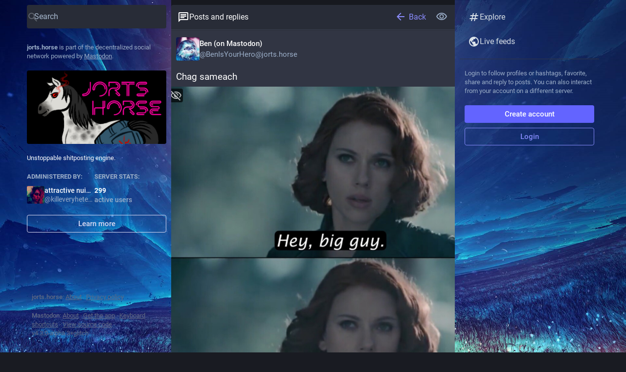

--- FILE ---
content_type: text/html; charset=utf-8
request_url: https://jorts.horse/@BenIsYourHero/109539048235285419
body_size: 15378
content:
<!DOCTYPE html>
<html lang='en'>
<head>
<meta charset='utf-8'>
<meta content='width=device-width, initial-scale=1' name='viewport'>
<link href='/favicon.ico' rel='icon' type='image/x-icon'>
<link href='/packs/media/icons/favicon-16x16-cc28dc875595eaa29d6ff5eeb3020d6c.png' rel='icon' sizes='16x16' type='image/png'>
<link href='/packs/media/icons/favicon-32x32-cb0cf78d487b4bc9e2cbc8966785728d.png' rel='icon' sizes='32x32' type='image/png'>
<link href='/packs/media/icons/favicon-48x48-cdae62a75adda6f95c5a0b08ca7488d4.png' rel='icon' sizes='48x48' type='image/png'>
<link href='/packs/media/icons/apple-touch-icon-57x57-53e5f79b66b37852982b9a66dd4e9186.png' rel='apple-touch-icon' sizes='57x57'>
<link href='/packs/media/icons/apple-touch-icon-60x60-500ccba68425d86d591d099d50cf9748.png' rel='apple-touch-icon' sizes='60x60'>
<link href='/packs/media/icons/apple-touch-icon-72x72-7829f5bca1f4c42ec1757e0271d03d1a.png' rel='apple-touch-icon' sizes='72x72'>
<link href='/packs/media/icons/apple-touch-icon-76x76-8ce459ba4302f9528e5b37807287295f.png' rel='apple-touch-icon' sizes='76x76'>
<link href='/packs/media/icons/apple-touch-icon-114x114-1f0bd5ff4496e729eadc00648badb932.png' rel='apple-touch-icon' sizes='114x114'>
<link href='/packs/media/icons/apple-touch-icon-120x120-63d66845c61cf041ba41db4e89049fd6.png' rel='apple-touch-icon' sizes='120x120'>
<link href='/packs/media/icons/apple-touch-icon-144x144-02036d4a6832eb798fc8b16c5fcdb902.png' rel='apple-touch-icon' sizes='144x144'>
<link href='/packs/media/icons/apple-touch-icon-152x152-8a5f1d4ab5a2b1b6d4d5e8830e9f64ad.png' rel='apple-touch-icon' sizes='152x152'>
<link href='/packs/media/icons/apple-touch-icon-167x167-f951cb0d087bf3d00bfa14fed736f3fc.png' rel='apple-touch-icon' sizes='167x167'>
<link href='/packs/media/icons/apple-touch-icon-180x180-6bb66eab3bd63a384a5174ea97d4ef16.png' rel='apple-touch-icon' sizes='180x180'>
<link href='/packs/media/icons/apple-touch-icon-1024x1024-174869f23d00058176809c5fa6e41a4a.png' rel='apple-touch-icon' sizes='1024x1024'>
<link color='#6364FF' href='/packs/media/images/logo-symbol-icon-de9e68dc49b19eb5cd142d3316f9e95e.svg' rel='mask-icon'>
<link href='/manifest' rel='manifest'>
<meta content='#191b22' name='theme-color'>
<meta content='yes' name='apple-mobile-web-app-capable'>
<title>Ben (on Mastodon): &amp;quot;Chag sameach&amp;quot; - jorts.horse</title>
<script src="/packs/js/common-f0cccc4192fbfb7f4973.js" crossorigin="anonymous" integrity="sha256-I04iPJmzSbf18ExMtRjcfLYc/PfMItzE9MgOQCmKLcg="></script>
<link rel="stylesheet" href="/packs/css/core/inert-15d4bcde.chunk.css" media="all" id="inert-style" integrity="sha256-zxIuHQ6BvmdNRoKcG10VBurdlSBQjQe3G7O7ViYyo1E=" />
<link rel="preload" href="/packs/js/locales/glitch/en-json-6e63ba2187ad30bc1005.chunk.js" as="script" type="text/javascript" integrity="sha256-CEK/Kxj9/JMC+XfRERqCo4GSWHRU5noVSHYxRnAsBxw=">

<meta content='xc56FGtgZT4fRy5XnUtQEg==' name='style-nonce'>
<meta content='noindex, noarchive' name='robots'>
<link href='https://jorts.horse/api/oembed?format=json&amp;url=https%3A%2F%2Fjorts.horse%2F%40BenIsYourHero%2F109539048235285419' rel='alternate' type='application/json+oembed'>
<link href='https://jorts.horse/users/BenIsYourHero/statuses/109539048235285419' rel='alternate' type='application/activity+json'>
<meta content="jorts.horse" property="og:site_name">
<meta content="article" property="og:type">
<meta content="Ben (on Mastodon) (@BenIsYourHero@jorts.horse)" property="og:title">
<meta content="https://jorts.horse/@BenIsYourHero/109539048235285419" property="og:url">
<meta content="2022-12-19T07:00:31Z" property="og:published_time">
<meta content="BenIsYourHero@jorts.horse" property="profile:username">
<meta content='Attached: 1 image

Chag sameach' name='description'>
<meta content="Attached: 1 image

Chag sameach" property="og:description">

<meta content="https://media.jorts.horse/horse-media/media_attachments/files/109/539/045/633/011/258/original/7d38f66e0cb8b72a.jpeg" property="og:image">
<meta content="image/jpeg" property="og:image:type">
<meta content="960" property="og:image:width">
<meta content="1706" property="og:image:height">
<meta content="summary_large_image" property="twitter:card">

<meta content='BLZH3JFeQY9BPkZpkjUBOp8lseJHvZ_gfXCZEGJNwS8wg_u1ZLP28KzJUnrbPSVn1UObPybPfON-DcA-GPw0Bj8=' name='applicationServerKey'>
<script id="initial-state" type="application/json">{"meta":{"access_token":null,"activity_api_enabled":true,"admin":null,"domain":"jorts.horse","limited_federation_mode":false,"locale":"en","mascot":"https://media.jorts.horse/horse-media/site_uploads/files/000/000/003/original/cbqz2-7jjea.svg","profile_directory":false,"registrations_open":true,"repository":"glitch-soc/mastodon","search_enabled":false,"single_user_mode":false,"source_url":"https://github.com/glitch-soc/mastodon","sso_redirect":null,"status_page_url":null,"streaming_api_base_url":"wss://jorts.horse","timeline_preview":true,"title":"jorts.horse","trends_as_landing_page":true,"trends_enabled":true,"version":"4.3.0-alpha.3+glitch","auto_play_gif":null,"display_media":null,"reduce_motion":null,"use_blurhash":null},"compose":{"text":""},"accounts":{},"media_attachments":{"accept_content_types":[".jpg",".jpeg",".png",".gif",".webp",".heic",".heif",".avif",".webm",".mp4",".m4v",".mov",".ogg",".oga",".mp3",".wav",".flac",".opus",".aac",".m4a",".3gp",".wma","image/jpeg","image/png","image/gif","image/heic","image/heif","image/webp","image/avif","video/webm","video/mp4","video/quicktime","video/ogg","audio/wave","audio/wav","audio/x-wav","audio/x-pn-wave","audio/vnd.wave","audio/ogg","audio/vorbis","audio/mpeg","audio/mp3","audio/webm","audio/flac","audio/aac","audio/m4a","audio/x-m4a","audio/mp4","audio/3gpp","video/x-ms-asf"]},"settings":{},"max_toot_chars":500,"max_feed_hashtags":4,"poll_limits":{"max_options":5,"max_option_chars":100,"min_expiration":300,"max_expiration":2629746},"languages":[["aa","Afar","Afaraf"],["ab","Abkhaz","аҧсуа бызшәа"],["ae","Avestan","avesta"],["af","Afrikaans","Afrikaans"],["ak","Akan","Akan"],["am","Amharic","አማርኛ"],["an","Aragonese","aragonés"],["ar","Arabic","اللغة العربية"],["as","Assamese","অসমীয়া"],["av","Avaric","авар мацӀ"],["ay","Aymara","aymar aru"],["az","Azerbaijani","azərbaycan dili"],["ba","Bashkir","башҡорт теле"],["be","Belarusian","беларуская мова"],["bg","Bulgarian","български език"],["bh","Bihari","भोजपुरी"],["bi","Bislama","Bislama"],["bm","Bambara","bamanankan"],["bn","Bengali","বাংলা"],["bo","Tibetan","བོད་ཡིག"],["br","Breton","brezhoneg"],["bs","Bosnian","bosanski jezik"],["ca","Catalan","Català"],["ce","Chechen","нохчийн мотт"],["ch","Chamorro","Chamoru"],["co","Corsican","corsu"],["cr","Cree","ᓀᐦᐃᔭᐍᐏᐣ"],["cs","Czech","čeština"],["cu","Old Church Slavonic","ѩзыкъ словѣньскъ"],["cv","Chuvash","чӑваш чӗлхи"],["cy","Welsh","Cymraeg"],["da","Danish","dansk"],["de","German","Deutsch"],["dv","Divehi","Dhivehi"],["dz","Dzongkha","རྫོང་ཁ"],["ee","Ewe","Eʋegbe"],["el","Greek","Ελληνικά"],["en","English","English"],["eo","Esperanto","Esperanto"],["es","Spanish","Español"],["et","Estonian","eesti"],["eu","Basque","euskara"],["fa","Persian","فارسی"],["ff","Fula","Fulfulde"],["fi","Finnish","suomi"],["fj","Fijian","Vakaviti"],["fo","Faroese","føroyskt"],["fr","French","Français"],["fy","Western Frisian","Frysk"],["ga","Irish","Gaeilge"],["gd","Scottish Gaelic","Gàidhlig"],["gl","Galician","galego"],["gu","Gujarati","ગુજરાતી"],["gv","Manx","Gaelg"],["ha","Hausa","هَوُسَ"],["he","Hebrew","עברית"],["hi","Hindi","हिन्दी"],["ho","Hiri Motu","Hiri Motu"],["hr","Croatian","Hrvatski"],["ht","Haitian","Kreyòl ayisyen"],["hu","Hungarian","magyar"],["hy","Armenian","Հայերեն"],["hz","Herero","Otjiherero"],["ia","Interlingua","Interlingua"],["id","Indonesian","Bahasa Indonesia"],["ie","Interlingue","Interlingue"],["ig","Igbo","Asụsụ Igbo"],["ii","Nuosu","ꆈꌠ꒿ Nuosuhxop"],["ik","Inupiaq","Iñupiaq"],["io","Ido","Ido"],["is","Icelandic","Íslenska"],["it","Italian","Italiano"],["iu","Inuktitut","ᐃᓄᒃᑎᑐᑦ"],["ja","Japanese","日本語"],["jv","Javanese","basa Jawa"],["ka","Georgian","ქართული"],["kg","Kongo","Kikongo"],["ki","Kikuyu","Gĩkũyũ"],["kj","Kwanyama","Kuanyama"],["kk","Kazakh","қазақ тілі"],["kl","Kalaallisut","kalaallisut"],["km","Khmer","ខេមរភាសា"],["kn","Kannada","ಕನ್ನಡ"],["ko","Korean","한국어"],["kr","Kanuri","Kanuri"],["ks","Kashmiri","कश्मीरी"],["ku","Kurmanji (Kurdish)","Kurmancî"],["kv","Komi","коми кыв"],["kw","Cornish","Kernewek"],["ky","Kyrgyz","Кыргызча"],["la","Latin","latine"],["lb","Luxembourgish","Lëtzebuergesch"],["lg","Ganda","Luganda"],["li","Limburgish","Limburgs"],["ln","Lingala","Lingála"],["lo","Lao","ລາວ"],["lt","Lithuanian","lietuvių kalba"],["lu","Luba-Katanga","Tshiluba"],["lv","Latvian","latviešu valoda"],["mg","Malagasy","fiteny malagasy"],["mh","Marshallese","Kajin M̧ajeļ"],["mi","Māori","te reo Māori"],["mk","Macedonian","македонски јазик"],["ml","Malayalam","മലയാളം"],["mn","Mongolian","Монгол хэл"],["mr","Marathi","मराठी"],["ms","Malay","Bahasa Melayu"],["mt","Maltese","Malti"],["my","Burmese","ဗမာစာ"],["na","Nauru","Ekakairũ Naoero"],["nb","Norwegian Bokmål","Norsk bokmål"],["nd","Northern Ndebele","isiNdebele"],["ne","Nepali","नेपाली"],["ng","Ndonga","Owambo"],["nl","Dutch","Nederlands"],["nn","Norwegian Nynorsk","Norsk Nynorsk"],["no","Norwegian","Norsk"],["nr","Southern Ndebele","isiNdebele"],["nv","Navajo","Diné bizaad"],["ny","Chichewa","chiCheŵa"],["oc","Occitan","occitan"],["oj","Ojibwe","ᐊᓂᔑᓈᐯᒧᐎᓐ"],["om","Oromo","Afaan Oromoo"],["or","Oriya","ଓଡ଼ିଆ"],["os","Ossetian","ирон æвзаг"],["pa","Panjabi","ਪੰਜਾਬੀ"],["pi","Pāli","पाऴि"],["pl","Polish","Polski"],["ps","Pashto","پښتو"],["pt","Portuguese","Português"],["qu","Quechua","Runa Simi"],["rm","Romansh","rumantsch grischun"],["rn","Kirundi","Ikirundi"],["ro","Romanian","Română"],["ru","Russian","Русский"],["rw","Kinyarwanda","Ikinyarwanda"],["sa","Sanskrit","संस्कृतम्"],["sc","Sardinian","sardu"],["sd","Sindhi","सिन्धी"],["se","Northern Sami","Davvisámegiella"],["sg","Sango","yângâ tî sängö"],["si","Sinhala","සිංහල"],["sk","Slovak","slovenčina"],["sl","Slovenian","slovenščina"],["sn","Shona","chiShona"],["so","Somali","Soomaaliga"],["sq","Albanian","Shqip"],["sr","Serbian","српски језик"],["ss","Swati","SiSwati"],["st","Southern Sotho","Sesotho"],["su","Sundanese","Basa Sunda"],["sv","Swedish","Svenska"],["sw","Swahili","Kiswahili"],["ta","Tamil","தமிழ்"],["te","Telugu","తెలుగు"],["tg","Tajik","тоҷикӣ"],["th","Thai","ไทย"],["ti","Tigrinya","ትግርኛ"],["tk","Turkmen","Türkmen"],["tl","Tagalog","Wikang Tagalog"],["tn","Tswana","Setswana"],["to","Tonga","faka Tonga"],["tr","Turkish","Türkçe"],["ts","Tsonga","Xitsonga"],["tt","Tatar","татар теле"],["tw","Twi","Twi"],["ty","Tahitian","Reo Tahiti"],["ug","Uyghur","ئۇيغۇرچە‎"],["uk","Ukrainian","Українська"],["ur","Urdu","اردو"],["uz","Uzbek","Ўзбек"],["ve","Venda","Tshivenḓa"],["vi","Vietnamese","Tiếng Việt"],["vo","Volapük","Volapük"],["wa","Walloon","walon"],["wo","Wolof","Wollof"],["xh","Xhosa","isiXhosa"],["yi","Yiddish","ייִדיש"],["yo","Yoruba","Yorùbá"],["za","Zhuang","Saɯ cueŋƅ"],["zh","Chinese","中文"],["zu","Zulu","isiZulu"],["zh-CN","Chinese (China)","简体中文"],["zh-HK","Chinese (Hong Kong)","繁體中文（香港）"],["zh-TW","Chinese (Taiwan)","繁體中文（臺灣）"],["zh-YUE","Cantonese","廣東話"],["ast","Asturian","Asturianu"],["chr","Cherokee","ᏣᎳᎩ ᎦᏬᏂᎯᏍᏗ"],["ckb","Sorani (Kurdish)","سۆرانی"],["cnr","Montenegrin","crnogorski"],["jbo","Lojban","la .lojban."],["kab","Kabyle","Taqbaylit"],["ldn","Láadan","Láadan"],["lfn","Lingua Franca Nova","lingua franca nova"],["sco","Scots","Scots"],["sma","Southern Sami","Åarjelsaemien Gïele"],["smj","Lule Sami","Julevsámegiella"],["szl","Silesian","ślůnsko godka"],["tok","Toki Pona","toki pona"],["xal","Kalmyk","Хальмг келн"],["zba","Balaibalan","باليبلن"],["zgh","Standard Moroccan Tamazight","ⵜⴰⵎⴰⵣⵉⵖⵜ"]],"max_reactions":1,"push_subscription":null,"role":null}</script>


<script src="/packs/js/core/common-ccf502df9d0c4dc52217.chunk.js" crossorigin="anonymous" integrity="sha256-738F6AFWSn14i8iVu1vWhPZwSQmLvAB/1VCAv1ftn38="></script>
<link rel="stylesheet" crossorigin="anonymous" href="/packs/css/core/common-34aedb4e.chunk.css" media="all" integrity="sha256-gEF/bpPkRQg7x2UJ6XAqB7iAl2hwW90yz+mu7SK1iB0=" />



<script src="/packs/js/flavours/glitch/common-c08bc59c3511f8d54047.chunk.js" crossorigin="anonymous" integrity="sha256-K7zPZFo0Re+e6h5uEo8lw27A76JEbVz8U401nk7l81M="></script>
<link rel="stylesheet" crossorigin="anonymous" href="/packs/css/flavours/glitch/common-eca4df70.chunk.css" media="all" integrity="sha256-67z56JSV2qxqwy68VZhhypU58YmdXGb+Oq3+nuS1VNY=" />

<script src="/packs/js/flavours/glitch/home-09d650df4e120568fd07.chunk.js" crossorigin="anonymous" integrity="sha256-EWWNwZ0VDNBQ4M1m+is/vRkQW6Noip+mwNEtABAa17I="></script>
<link as='script' crossorigin='anonymous' href='/packs/js/flavours/glitch/async/compose-054d079c82afba66136b.chunk.js' rel='preload'>
<link as='script' crossorigin='anonymous' href='/packs/js/flavours/glitch/async/home_timeline-4f7b5e21f0cfb0dbc4eb.chunk.js' rel='preload'>
<link as='script' crossorigin='anonymous' href='/packs/js/flavours/glitch/async/notifications-dd52fa976e206f9e46f1.chunk.js' rel='preload'>

<link rel="stylesheet" href="https://jorts.horse/custom.css" media="all" />
</head>
<body class='app-body flavour-glitch skin-default no-reduce-motion'>
<div class='notranslate app-holder' data-props='{&quot;locale&quot;:&quot;en&quot;}' id='mastodon'>
<noscript>
<img alt="Mastodon" src="/packs/media/images/logo-c56f2323756557709e5b1ae392ee483a.svg" />
<div>
To use the Mastodon web application, please enable JavaScript. Alternatively, try one of the <a href="https://joinmastodon.org/apps">native apps</a> for Mastodon for your platform.
</div>
</noscript>
</div>


<div aria-hidden class='logo-resources' inert tabindex='-1'>
<svg xmlns="http://www.w3.org/2000/svg" xmlns:xlink="http://www.w3.org/1999/xlink" width="79" height="79" viewBox="0 0 79 75"><symbol id="logo-symbol-icon"><path d="M74.7135 16.6043C73.6199 8.54587 66.5351 2.19527 58.1366 0.964691C56.7196 0.756754 51.351 0 38.9148 0H38.822C26.3824 0 23.7135 0.756754 22.2966 0.964691C14.1319 2.16118 6.67571 7.86752 4.86669 16.0214C3.99657 20.0369 3.90371 24.4888 4.06535 28.5726C4.29578 34.4289 4.34049 40.275 4.877 46.1075C5.24791 49.9817 5.89495 53.8251 6.81328 57.6088C8.53288 64.5968 15.4938 70.4122 22.3138 72.7848C29.6155 75.259 37.468 75.6697 44.9919 73.971C45.8196 73.7801 46.6381 73.5586 47.4475 73.3063C49.2737 72.7302 51.4164 72.086 52.9915 70.9542C53.0131 70.9384 53.0308 70.9178 53.0433 70.8942C53.0558 70.8706 53.0628 70.8445 53.0637 70.8179V65.1661C53.0634 65.1412 53.0574 65.1167 53.0462 65.0944C53.035 65.0721 53.0189 65.0525 52.9992 65.0371C52.9794 65.0218 52.9564 65.011 52.9318 65.0056C52.9073 65.0002 52.8819 65.0003 52.8574 65.0059C48.0369 66.1472 43.0971 66.7193 38.141 66.7103C29.6118 66.7103 27.3178 62.6981 26.6609 61.0278C26.1329 59.5842 25.7976 58.0784 25.6636 56.5486C25.6622 56.5229 25.667 56.4973 25.6775 56.4738C25.688 56.4502 25.7039 56.4295 25.724 56.4132C25.7441 56.397 25.7678 56.3856 25.7931 56.3801C25.8185 56.3746 25.8448 56.3751 25.8699 56.3816C30.6101 57.5151 35.4693 58.0873 40.3455 58.086C41.5183 58.086 42.6876 58.086 43.8604 58.0553C48.7647 57.919 53.9339 57.6701 58.7591 56.7361C58.8794 56.7123 58.9998 56.6918 59.103 56.6611C66.7139 55.2124 73.9569 50.665 74.6929 39.1501C74.7204 38.6967 74.7892 34.4016 74.7892 33.9312C74.7926 32.3325 75.3085 22.5901 74.7135 16.6043ZM62.9996 45.3371H54.9966V25.9069C54.9966 21.8163 53.277 19.7302 49.7793 19.7302C45.9343 19.7302 44.0083 22.1981 44.0083 27.0727V37.7082H36.0534V27.0727C36.0534 22.1981 34.124 19.7302 30.279 19.7302C26.8019 19.7302 25.0651 21.8163 25.0617 25.9069V45.3371H17.0656V25.3172C17.0656 21.2266 18.1191 17.9769 20.2262 15.568C22.3998 13.1648 25.2509 11.9308 28.7898 11.9308C32.8859 11.9308 35.9812 13.492 38.0447 16.6111L40.036 19.9245L42.0308 16.6111C44.0943 13.492 47.1896 11.9308 51.2788 11.9308C54.8143 11.9308 57.6654 13.1648 59.8459 15.568C61.9529 17.9746 63.0065 21.2243 63.0065 25.3172L62.9996 45.3371Z" fill="currentColor"/></symbol><use xlink:href="#logo-symbol-icon"/></svg>


<?xml version="1.0" encoding="utf-8"?>
<svg width="261" height="66" viewBox="0 0 261 66" fill="none" style="shape-rendering: geometricprecision;" xmlns="http://www.w3.org/2000/svg" xmlns:xlink="http://www.w3.org/1999/xlink">
  <use xlink:href="#logo-symbol-wordmark" transform="matrix(1, 0, 0, 1, 0.500003, 0.54015)"><symbol id="logo-symbol-wordmark">
  <g transform="matrix(1, 0, 0, 1, 0.500003, 0.54015)">
    <path style="opacity:0.345" fill="#666363" d="M 44.5,-0.5 C 45.5,-0.5 46.5,-0.5 47.5,-0.5C 50.4303,1.09006 53.097,3.09006 55.5,5.5C 52.5641,4.59418 49.5641,3.92752 46.5,3.5C 46.4729,1.80072 45.8062,0.46739 44.5,-0.5 Z"/>
  </g>
  <g transform="matrix(1, 0, 0, 1, 0.500003, 0.54015)">
    <path style="opacity:1" fill="#ca9d3f" d="M 18.5,-0.5 C 27.1667,-0.5 35.8333,-0.5 44.5,-0.5C 45.8062,0.46739 46.4729,1.80072 46.5,3.5C 49.5641,3.92752 52.5641,4.59418 55.5,5.5C 55.8417,6.33825 56.5084,6.67158 57.5,6.5C 58.6778,9.49939 60.0111,12.4994 61.5,15.5C 61.2444,16.6891 60.9111,17.8558 60.5,19C 61.6754,20.8591 62.6754,22.6924 63.5,24.5C 63.5,25.5 63.5,26.5 63.5,27.5C 61.5165,27.6168 59.8498,26.9501 58.5,25.5C 57.4866,22.8122 56.4866,20.1456 55.5,17.5C 56.8221,17.33 57.9887,17.6634 59,18.5C 59.1667,18 59.3333,17.5 59.5,17C 58.3156,14.4902 57.149,11.9902 56,9.5C 54.005,7.25297 51.505,6.25297 48.5,6.5C 48.3653,8.5542 49.032,10.2209 50.5,11.5C 49.1667,11.5 47.8333,11.5 46.5,11.5C 46.5,10.1667 46.5,8.83333 46.5,7.5C 43.9752,6.35998 41.3085,5.69332 38.5,5.5C 37.6618,5.15829 37.3284,4.49162 37.5,3.5C 37.5,2.5 37.5,1.5 37.5,0.5C 32.1313,-0.0199274 27.1313,0.980073 22.5,3.5C 23.6888,4.42869 25.0222,4.76202 26.5,4.5C 24.7078,5.30912 22.7078,5.80912 20.5,6C 18.9371,6.75891 17.9371,7.92558 17.5,9.5C 16.8333,9.83333 16.1667,10.1667 15.5,10.5C 15.4326,9.04125 15.7659,7.70792 16.5,6.5C 18.0739,4.89837 18.7406,2.89837 18.5,0.5C 18.5,0.166667 18.5,-0.166667 18.5,-0.5 Z"/>
  </g>
  <g transform="matrix(1, 0, 0, 1, 0.500003, 0.54015)">
    <path style="opacity:1" fill="#cd6410" d="M 37.5,3.5 C 33.6286,3.18503 29.9619,3.51836 26.5,4.5C 25.0222,4.76202 23.6888,4.42869 22.5,3.5C 27.1313,0.980073 32.1313,-0.0199274 37.5,0.5C 37.5,1.5 37.5,2.5 37.5,3.5 Z"/>
  </g>
  <g transform="matrix(1, 0, 0, 1, 0.500003, 0.54015)">
    <path style="opacity:0.948" fill="#ff0018" d="M 165.5,4.5 C 168.167,4.5 170.833,4.5 173.5,4.5C 173.832,17.1842 173.499,29.8508 172.5,42.5C 169.712,43.96 167.545,43.2933 166,40.5C 154.148,46.3122 147.981,42.4789 147.5,29C 148.214,16.9149 154.047,13.0816 165,17.5C 165.499,13.1794 165.666,8.84611 165.5,4.5 Z M 159.5,21.5 C 163.908,22.0744 165.908,24.5744 165.5,29C 165.564,34.783 162.897,36.9496 157.5,35.5C 154.649,30.2597 155.316,25.593 159.5,21.5 Z"/>
  </g>
  <g transform="matrix(1, 0, 0, 1, 0.500003, 0.54015)">
    <path style="opacity:0.852" fill="#ff0018" d="M 181.5,4.5 C 186.547,4.37555 188.38,6.70889 187,11.5C 183.421,14.0294 180.587,13.3627 178.5,9.5C 178.757,7.30755 179.757,5.64089 181.5,4.5 Z"/>
  </g>
  <g transform="matrix(1, 0, 0, 1, 0.500003, 0.54015)">
    <path style="opacity:0.959" fill="#ff0018" d="M 237.5,4.5 C 240.167,4.5 242.833,4.5 245.5,4.5C 245.832,17.1842 245.499,29.8508 244.5,42.5C 241.712,43.96 239.545,43.2933 238,40.5C 226.148,46.3122 219.981,42.4789 219.5,29C 220.214,16.9149 226.047,13.0816 237,17.5C 237.499,13.1794 237.666,8.84611 237.5,4.5 Z M 231.5,21.5 C 235.908,22.0744 237.908,24.5744 237.5,29C 237.564,34.783 234.897,36.9496 229.5,35.5C 226.649,30.2597 227.316,25.593 231.5,21.5 Z"/>
  </g>
  <g transform="matrix(1, 0, 0, 1, 0.500003, 0.54015)">
    <path style="opacity:0.565" fill="#a08456" d="M 18.5,0.5 C 18.7406,2.89837 18.0739,4.89837 16.5,6.5C 12.6637,7.90293 8.99699,9.56959 5.5,11.5C 4.88846,14.696 4.88846,17.696 5.5,20.5C 5.15829,21.3382 4.49162,21.6716 3.5,21.5C 2.84851,22.0906 2.18185,22.7573 1.5,23.5C 0.893326,23.3764 0.559992,23.0431 0.5,22.5C 0.5,21.8333 0.166667,21.5 -0.5,21.5C -0.5,19.8333 -0.5,18.1667 -0.5,16.5C 0.166667,16.5 0.5,16.1667 0.5,15.5C 1.5,15.5 2.5,15.5 3.5,15.5C 3.5,14.5 3.5,13.5 3.5,12.5C 7.77247,6.88704 12.7725,2.88704 18.5,0.5 Z"/>
  </g>
  <g transform="matrix(1, 0, 0, 1, 0.500003, 0.54015)">
    <path style="opacity:1" fill="#d1690e" d="M 16.5,6.5 C 15.7659,7.70792 15.4326,9.04125 15.5,10.5C 14.6935,11.7281 13.6935,12.7281 12.5,13.5C 10.1667,15.8333 7.83333,18.1667 5.5,20.5C 4.88846,17.696 4.88846,14.696 5.5,11.5C 8.99699,9.56959 12.6637,7.90293 16.5,6.5 Z"/>
  </g>
  <g transform="matrix(1, 0, 0, 1, 0.500003, 0.54015)">
    <path style="opacity:1" fill="#e78218" d="M 55.5,17.5 C 53.7354,16.5386 51.7354,16.2053 49.5,16.5C 49.5,16.1667 49.5,15.8333 49.5,15.5C 50.4345,14.4324 50.7678,13.099 50.5,11.5C 49.032,10.2209 48.3653,8.5542 48.5,6.5C 51.505,6.25297 54.005,7.25297 56,9.5C 57.149,11.9902 58.3156,14.4902 59.5,17C 59.3333,17.5 59.1667,18 59,18.5C 57.9887,17.6634 56.8221,17.33 55.5,17.5 Z"/>
  </g>
  <g transform="matrix(1, 0, 0, 1, 0.500003, 0.54015)">
    <path style="opacity:0.118" fill="#1c1931" d="M 3.5,12.5 C 3.5,13.5 3.5,14.5 3.5,15.5C 2.5,15.5 1.5,15.5 0.5,15.5C 0.166667,15.5 -0.166667,15.5 -0.5,15.5C -0.5,14.8333 -0.5,14.1667 -0.5,13.5C 0.962087,14.4709 2.29542,14.1376 3.5,12.5 Z"/>
  </g>
  <g transform="matrix(1, 0, 0, 1, 0.500003, 0.54015)">
    <path style="opacity:1" fill="#fbeaa3" d="M 38.5,5.5 C 41.3085,5.69332 43.9752,6.35998 46.5,7.5C 46.5,8.83333 46.5,10.1667 46.5,11.5C 47.8333,11.5 49.1667,11.5 50.5,11.5C 50.7678,13.099 50.4345,14.4324 49.5,15.5C 48.5,15.5 47.5,15.5 46.5,15.5C 46.3276,19.9707 45.4943,20.3041 44,16.5C 41.867,17.4177 39.7004,17.5844 37.5,17C 38.2301,19.154 38.8968,21.3206 39.5,23.5C 39.1667,23.5 38.8333,23.5 38.5,23.5C 36.9519,23.1788 36.2852,22.1788 36.5,20.5C 35.7387,19.6091 34.7387,18.9424 33.5,18.5C 33.1667,19.8333 32.8333,21.1667 32.5,22.5C 30.7869,22.1207 29.7869,21.1207 29.5,19.5C 30.3764,19.6309 31.0431,19.2975 31.5,18.5C 30.4937,17.6043 30.4937,16.9377 31.5,16.5C 32.2935,16.9312 33.1268,17.2645 34,17.5C 35.3957,16.6057 36.8957,15.9391 38.5,15.5C 40.8026,16.5294 43.136,16.5294 45.5,15.5C 45.5,13.1667 45.5,10.8333 45.5,8.5C 42.9967,7.74448 40.6634,6.74448 38.5,5.5 Z"/>
  </g>
  <g transform="matrix(1, 0, 0, 1, 0.500003, 0.54015)">
    <path style="opacity:1" fill="#fbf5df" d="M 37.5,3.5 C 37.3284,4.49162 37.6618,5.15829 38.5,5.5C 40.6634,6.74448 42.9967,7.74448 45.5,8.5C 45.5,10.8333 45.5,13.1667 45.5,15.5C 43.136,16.5294 40.8026,16.5294 38.5,15.5C 36.8957,15.9391 35.3957,16.6057 34,17.5C 33.1268,17.2645 32.2935,16.9312 31.5,16.5C 30.4937,16.9377 30.4937,17.6043 31.5,18.5C 31.0431,19.2975 30.3764,19.6309 29.5,19.5C 29.0377,18.1201 28.0377,17.4534 26.5,17.5C 24.5323,18.1001 23.5323,19.4334 23.5,21.5C 20.7847,19.877 17.7847,19.2104 14.5,19.5C 14.6427,17.7376 14.3094,16.0709 13.5,14.5C 15.6114,13.3954 16.9447,11.7288 17.5,9.5C 17.9371,7.92558 18.9371,6.75891 20.5,6C 22.7078,5.80912 24.7078,5.30912 26.5,4.5C 29.9619,3.51836 33.6286,3.18503 37.5,3.5 Z"/>
  </g>
  <g transform="matrix(1, 0, 0, 1, 0.500003, 0.54015)">
    <path style="opacity:0.939" fill="#ff0018" d="M 83.5,15.5 C 98.4948,14.3216 104.328,20.9883 101,35.5C 96.2036,43.3972 89.3703,45.5639 80.5,42C 73.9259,35.1842 73.0926,27.6842 78,19.5C 79.8121,18.0229 81.6455,16.6896 83.5,15.5 Z M 86.5,21.5 C 89.368,21.085 91.5347,22.085 93,24.5C 93.6667,27.8333 93.6667,31.1667 93,34.5C 90,38.5 87,38.5 84,34.5C 82.7428,29.6169 83.5761,25.2835 86.5,21.5 Z"/>
  </g>
  <g transform="matrix(1, 0, 0, 1, 0.500003, 0.54015)">
    <path style="opacity:0.916" fill="#ff0018" d="M 107.5,15.5 C 109.792,15.2436 111.959,15.5769 114,16.5C 114.333,22.8333 114.667,29.1667 115,35.5C 117.499,36.7978 119.833,36.4644 122,34.5C 122.333,28.5 122.667,22.5 123,16.5C 125.333,15.1667 127.667,15.1667 130,16.5C 130.816,25.4117 130.65,34.245 129.5,43C 126.648,43.9132 124.481,43.0799 123,40.5C 116.517,45.1984 111.183,44.1984 107,37.5C 106.204,30.0869 106.37,22.7535 107.5,15.5 Z"/>
  </g>
  <g transform="matrix(1, 0, 0, 1, 0.500003, 0.54015)">
    <path style="opacity:0.972" fill="#ff0018" d="M 180.5,15.5 C 182.792,15.2436 184.959,15.5769 187,16.5C 187.832,25.1858 187.665,33.8525 186.5,42.5C 184.298,43.7797 182.132,43.7797 180,42.5C 179.196,33.4221 179.363,24.4221 180.5,15.5 Z"/>
  </g>
  <g transform="matrix(1, 0, 0, 1, 0.500003, 0.54015)">
    <path style="opacity:0.923" fill="#ff0018" d="M 199.5,15.5 C 211.764,13.933 217.098,19.0997 215.5,31C 210.136,31.1705 204.802,31.6705 199.5,32.5C 200.128,34.2581 201.128,35.7581 202.5,37C 206.507,37.7131 210.34,37.2131 214,35.5C 216.403,39.5692 215.237,42.0692 210.5,43C 196.509,45.3415 190.343,39.5081 192,25.5C 192.862,20.8211 195.362,17.4878 199.5,15.5 Z M 201.5,21.5 C 203.527,21.3379 205.527,21.5045 207.5,22C 208.38,23.3561 208.714,24.8561 208.5,26.5C 205.428,26.8174 202.428,26.4841 199.5,25.5C 200.18,24.1401 200.847,22.8068 201.5,21.5 Z"/>
  </g>
  <g transform="matrix(1, 0, 0, 1, 0.500003, 0.54015)">
    <path style="opacity:0.982" fill="#fb111a" d="M 65.5,44.5 C 63.8333,47.1667 62.1667,49.8333 60.5,52.5C 58.5,52.5 56.5,52.5 54.5,52.5C 54.5,51.5 54.5,50.5 54.5,49.5C 56.0652,47.4907 57.0652,45.1573 57.5,42.5C 56.8333,41.1667 56.1667,39.8333 55.5,38.5C 54.0689,33.9886 52.4022,29.6553 50.5,25.5C 50.7373,24.209 50.404,23.209 49.5,22.5C 48.4271,20.3469 48.4271,18.3469 49.5,16.5C 51.7354,16.2053 53.7354,16.5386 55.5,17.5C 56.4866,20.1456 57.4866,22.8122 58.5,25.5C 59.8498,26.9501 61.5165,27.6168 63.5,27.5C 63.5,26.5 63.5,25.5 63.5,24.5C 64.6118,22.4006 65.2785,20.0673 65.5,17.5C 67.4685,15.685 69.8018,15.185 72.5,16C 73.0585,16.7247 73.3918,17.5581 73.5,18.5C 70.6246,27.1246 67.9579,35.7913 65.5,44.5 Z"/>
  </g>
  <g transform="matrix(1, 0, 0, 1, 0.500003, 0.54015)">
    <path style="opacity:0.055" fill="#616055" d="M 57.5,6.5 C 58.8699,6.85646 59.8699,7.68979 60.5,9C 62.288,11.5527 63.4547,14.386 64,17.5C 64.7792,14.9028 65.2792,14.9028 65.5,17.5C 65.2785,20.0673 64.6118,22.4006 63.5,24.5C 62.6754,22.6924 61.6754,20.8591 60.5,19C 60.9111,17.8558 61.2444,16.6891 61.5,15.5C 60.0111,12.4994 58.6778,9.49939 57.5,6.5 Z"/>
  </g>
  <g transform="matrix(1, 0, 0, 1, 0.500003, 0.54015)">
    <path style="opacity:1" fill="#f0b43e" d="M 12.5,13.5 C 13.5783,16.1987 13.245,18.8653 11.5,21.5C 10.2011,20.91 9.36775,19.91 9,18.5C 8.18405,19.8228 7.01739,20.4894 5.5,20.5C 7.83333,18.1667 10.1667,15.8333 12.5,13.5 Z"/>
  </g>
  <g transform="matrix(1, 0, 0, 1, 0.500003, 0.54015)">
    <path style="opacity:1" fill="#eec25a" d="M 49.5,15.5 C 49.5,15.8333 49.5,16.1667 49.5,16.5C 48.4271,18.3469 48.4271,20.3469 49.5,22.5C 46.1142,21.4963 42.7808,21.8296 39.5,23.5C 38.8968,21.3206 38.2301,19.154 37.5,17C 39.7004,17.5844 41.867,17.4177 44,16.5C 45.4943,20.3041 46.3276,19.9707 46.5,15.5C 47.5,15.5 48.5,15.5 49.5,15.5 Z"/>
  </g>
  <g transform="matrix(1, 0, 0, 1, 0.500003, 0.54015)">
    <path style="opacity:1" fill="#e6cf86" d="M 17.5,9.5 C 16.9447,11.7288 15.6114,13.3954 13.5,14.5C 14.3094,16.0709 14.6427,17.7376 14.5,19.5C 17.7847,19.2104 20.7847,19.877 23.5,21.5C 23.5,21.8333 23.5,22.1667 23.5,22.5C 23.1667,22.5 22.8333,22.5 22.5,22.5C 20.2075,22.7564 18.0408,22.4231 16,21.5C 14.951,23.1066 13.451,23.7733 11.5,23.5C 11.7148,25.1788 11.0481,26.1788 9.5,26.5C 8.20891,25.4583 8.20891,24.2917 9.5,23C 7.76499,22.3486 6.09833,22.5153 4.5,23.5C 3.70245,23.0431 3.36912,22.3764 3.5,21.5C 4.49162,21.6716 5.15829,21.3382 5.5,20.5C 7.01739,20.4894 8.18405,19.8228 9,18.5C 9.36775,19.91 10.2011,20.91 11.5,21.5C 13.245,18.8653 13.5783,16.1987 12.5,13.5C 13.6935,12.7281 14.6935,11.7281 15.5,10.5C 16.1667,10.1667 16.8333,9.83333 17.5,9.5 Z"/>
  </g>
  <g transform="matrix(1, 0, 0, 1, 0.500003, 0.54015)">
    <path style="opacity:1" fill="#564f2f" d="M 22.5,22.5 C 23.6227,24.9787 23.6227,27.312 22.5,29.5C 22.1667,29.5 21.8333,29.5 21.5,29.5C 21.5858,28.5041 21.2524,27.6708 20.5,27C 18.1902,26.5034 15.8568,26.3367 13.5,26.5C 12.1667,27.1667 10.8333,27.8333 9.5,28.5C 9.5,27.8333 9.5,27.1667 9.5,26.5C 11.0481,26.1788 11.7148,25.1788 11.5,23.5C 13.451,23.7733 14.951,23.1066 16,21.5C 18.0408,22.4231 20.2075,22.7564 22.5,22.5 Z"/>
  </g>
  <g transform="matrix(1, 0, 0, 1, 0.500003, 0.54015)">
    <path style="opacity:1" fill="#fae14a" d="M 29.5,19.5 C 29.7869,21.1207 30.7869,22.1207 32.5,22.5C 32.8333,21.1667 33.1667,19.8333 33.5,18.5C 34.7387,18.9424 35.7387,19.6091 36.5,20.5C 35.4138,20.62 34.7472,21.2867 34.5,22.5C 34.722,24.0554 35.3887,25.3887 36.5,26.5C 35.1667,26.8333 33.8333,27.1667 32.5,27.5C 34.9224,29.0478 34.9224,30.7145 32.5,32.5C 32.1667,32.8333 31.8333,33.1667 31.5,33.5C 30.8302,31.7086 30.1635,30.0419 29.5,28.5C 28.5,28.5 27.5,28.5 26.5,28.5C 26.385,26.0532 25.385,24.0532 23.5,22.5C 23.5,22.1667 23.5,21.8333 23.5,21.5C 23.5323,19.4334 24.5323,18.1001 26.5,17.5C 28.0377,17.4534 29.0377,18.1201 29.5,19.5 Z"/>
  </g>
  <g transform="matrix(1, 0, 0, 1, 0.500003, 0.54015)">
    <path style="opacity:1" fill="#7d5210" d="M 49.5,22.5 C 50.404,23.209 50.7373,24.209 50.5,25.5C 48.396,25.2011 46.396,25.5344 44.5,26.5C 41.6677,27.6367 39.3344,29.3033 37.5,31.5C 36.9033,31.2648 36.5699,30.7648 36.5,30C 38.0128,28.1208 38.6795,25.9541 38.5,23.5C 38.8333,23.5 39.1667,23.5 39.5,23.5C 42.7808,21.8296 46.1142,21.4963 49.5,22.5 Z"/>
  </g>
  <g transform="matrix(1, 0, 0, 1, 0.500003, 0.54015)">
    <path style="opacity:1" fill="#b16912" d="M 22.5,22.5 C 22.8333,22.5 23.1667,22.5 23.5,22.5C 25.385,24.0532 26.385,26.0532 26.5,28.5C 27.5,28.5 28.5,28.5 29.5,28.5C 29.5,30.1667 29.5,31.8333 29.5,33.5C 27.6693,32.9478 26.0026,32.9478 24.5,33.5C 25.6125,35.4192 26.9458,37.0858 28.5,38.5C 27.0413,38.5674 25.7079,38.2341 24.5,37.5C 22.7982,35.1998 22.1315,32.5331 22.5,29.5C 23.6227,27.312 23.6227,24.9787 22.5,22.5 Z"/>
  </g>
  <g transform="matrix(1, 0, 0, 1, 0.500003, 0.54015)">
    <path style="opacity:1" fill="#959373" d="M 13.5,26.5 C 14.2066,28.1344 15.3732,29.4677 17,30.5C 17.4828,31.448 17.6495,32.448 17.5,33.5C 14.1048,34.0565 11.9381,32.7232 11,29.5C 10.8091,31.7078 10.3091,33.7078 9.5,35.5C 9.5,33.1667 9.5,30.8333 9.5,28.5C 10.8333,27.8333 12.1667,27.1667 13.5,26.5 Z"/>
  </g>
  <g transform="matrix(1, 0, 0, 1, 0.500003, 0.54015)">
    <path style="opacity:0.911" fill="#ff0017" d="M 260.5,36.5 C 260.5,38.1667 260.5,39.8333 260.5,41.5C 253.641,45.3169 250.807,43.3169 252,35.5C 255.098,33.1181 257.931,33.4514 260.5,36.5 Z"/>
  </g>
  <g transform="matrix(1, 0, 0, 1, 0.500003, 0.54015)">
    <path style="opacity:1" fill="#dbdcce" d="M 13.5,26.5 C 15.8568,26.3367 18.1902,26.5034 20.5,27C 21.2524,27.6708 21.5858,28.5041 21.5,29.5C 21.6618,32.6909 20.6618,35.3576 18.5,37.5C 14.6317,37.4398 10.6317,37.7731 6.5,38.5C 7.09982,37.1001 8.09982,36.1001 9.5,35.5C 10.3091,33.7078 10.8091,31.7078 11,29.5C 11.9381,32.7232 14.1048,34.0565 17.5,33.5C 17.6495,32.448 17.4828,31.448 17,30.5C 15.3732,29.4677 14.2066,28.1344 13.5,26.5 Z"/>
  </g>
  <g transform="matrix(1, 0, 0, 1, 0.500003, 0.54015)">
    <path style="opacity:1" fill="#beb296" d="M 50.5,25.5 C 52.4022,29.6553 54.0689,33.9886 55.5,38.5C 51.7909,37.5547 48.1243,37.2214 44.5,37.5C 43.6143,38.325 43.281,39.325 43.5,40.5C 44.8333,40.5 46.1667,40.5 47.5,40.5C 47.5,41.5 47.5,42.5 47.5,43.5C 47.1667,43.5 46.8333,43.5 46.5,43.5C 46.2249,41.2417 45.2249,40.9084 43.5,42.5C 42.8333,40.1667 42.1667,37.8333 41.5,35.5C 40.8182,36.2427 40.1515,36.9094 39.5,37.5C 39.8146,35.7741 39.9813,34.1075 40,32.5C 37.3186,35.2904 36.4852,34.9571 37.5,31.5C 39.3344,29.3033 41.6677,27.6367 44.5,26.5C 46.396,25.5344 48.396,25.2011 50.5,25.5 Z"/>
  </g>
  <g transform="matrix(1, 0, 0, 1, 0.500003, 0.54015)">
    <path style="opacity:1" fill="#595240" d="M 46.5,28.5 C 47.8333,28.5 49.1667,28.5 50.5,28.5C 50.5,30.1667 50.5,31.8333 50.5,33.5C 49.1667,33.5 47.8333,33.5 46.5,33.5C 46.5,31.8333 46.5,30.1667 46.5,28.5 Z"/>
  </g>
  <g transform="matrix(1, 0, 0, 1, 0.500003, 0.54015)">
    <path style="opacity:1" fill="#bc8224" d="M 3.5,21.5 C 3.36912,22.3764 3.70245,23.0431 4.5,23.5C 6.09833,22.5153 7.76499,22.3486 9.5,23C 8.20891,24.2917 8.20891,25.4583 9.5,26.5C 9.5,27.1667 9.5,27.8333 9.5,28.5C 9.5,30.8333 9.5,33.1667 9.5,35.5C 8.09982,36.1001 7.09982,37.1001 6.5,38.5C 3.8915,38.4003 1.55817,39.0669 -0.5,40.5C -0.5,34.5 -0.5,28.5 -0.5,22.5C -0.166667,22.5 0.166667,22.5 0.5,22.5C 0.559992,23.0431 0.893326,23.3764 1.5,23.5C 2.18185,22.7573 2.84851,22.0906 3.5,21.5 Z"/>
  </g>
  <g transform="matrix(1, 0, 0, 1, 0.500003, 0.54015)">
    <path style="opacity:1" fill="#e5ad36" d="M 36.5,20.5 C 36.2852,22.1788 36.9519,23.1788 38.5,23.5C 38.6795,25.9541 38.0128,28.1208 36.5,30C 36.5699,30.7648 36.9033,31.2648 37.5,31.5C 36.4852,34.9571 37.3186,35.2904 40,32.5C 39.9813,34.1075 39.8146,35.7741 39.5,37.5C 37.7354,38.4614 35.7354,38.7947 33.5,38.5C 31.8333,38.5 30.1667,38.5 28.5,38.5C 26.9458,37.0858 25.6125,35.4192 24.5,33.5C 26.0026,32.9478 27.6693,32.9478 29.5,33.5C 29.5,31.8333 29.5,30.1667 29.5,28.5C 30.1635,30.0419 30.8302,31.7086 31.5,33.5C 31.8333,33.1667 32.1667,32.8333 32.5,32.5C 34.9224,30.7145 34.9224,29.0478 32.5,27.5C 33.8333,27.1667 35.1667,26.8333 36.5,26.5C 35.3887,25.3887 34.722,24.0554 34.5,22.5C 34.7472,21.2867 35.4138,20.62 36.5,20.5 Z"/>
  </g>
  <g transform="matrix(1, 0, 0, 1, 0.500003, 0.54015)">
    <path style="opacity:1" fill="#c3a990" d="M 21.5,29.5 C 21.8333,29.5 22.1667,29.5 22.5,29.5C 22.1315,32.5331 22.7982,35.1998 24.5,37.5C 23.8333,38.5 23.1667,39.5 22.5,40.5C 18.6727,40.4401 18.006,41.6068 20.5,44C 23.992,43.9296 26.992,44.7629 29.5,46.5C 25.9359,45.5773 22.2693,45.244 18.5,45.5C 16.7349,42.4629 17.4015,40.1295 20.5,38.5C 20.0431,37.7025 19.3764,37.3691 18.5,37.5C 20.6618,35.3576 21.6618,32.6909 21.5,29.5 Z"/>
  </g>
  <g transform="matrix(1, 0, 0, 1, 0.500003, 0.54015)">
    <path style="opacity:1" fill="#7d6242" d="M 24.5,37.5 C 25.7079,38.2341 27.0413,38.5674 28.5,38.5C 30.1667,38.5 31.8333,38.5 33.5,38.5C 30.8581,40.1415 27.8581,41.4748 24.5,42.5C 23.2867,42.2528 22.62,41.5862 22.5,40.5C 23.1667,39.5 23.8333,38.5 24.5,37.5 Z"/>
  </g>
  <g transform="matrix(1, 0, 0, 1, 0.500003, 0.54015)">
    <path style="opacity:1" fill="#6a612f" d="M 55.5,38.5 C 56.1667,39.8333 56.8333,41.1667 57.5,42.5C 54.9407,42.1984 52.6074,42.5318 50.5,43.5C 49.5,43.5 48.5,43.5 47.5,43.5C 47.5,42.5 47.5,41.5 47.5,40.5C 46.1667,40.5 44.8333,40.5 43.5,40.5C 43.281,39.325 43.6143,38.325 44.5,37.5C 48.1243,37.2214 51.7909,37.5547 55.5,38.5 Z"/>
  </g>
  <g transform="matrix(1, 0, 0, 1, 0.500003, 0.54015)">
    <path style="opacity:1" fill="#3c3629" d="M 6.5,38.5 C 7.40536,39.7024 7.40536,41.0357 6.5,42.5C 5.83333,42.5 5.5,42.8333 5.5,43.5C 3.74395,44.5521 3.07729,46.2188 3.5,48.5C 2.5,48.5 1.5,48.5 0.5,48.5C 0.794717,46.2646 0.461384,44.2646 -0.5,42.5C -0.5,41.8333 -0.5,41.1667 -0.5,40.5C 1.55817,39.0669 3.8915,38.4003 6.5,38.5 Z"/>
  </g>
  <g transform="matrix(1, 0, 0, 1, 0.500003, 0.54015)">
    <path style="opacity:1" fill="#e9e3d2" d="M 46.5,43.5 C 43.8333,44.1667 41.1667,44.8333 38.5,45.5C 35.7131,46.4767 32.7131,46.81 29.5,46.5C 26.992,44.7629 23.992,43.9296 20.5,44C 18.006,41.6068 18.6727,40.4401 22.5,40.5C 22.62,41.5862 23.2867,42.2528 24.5,42.5C 27.8581,41.4748 30.8581,40.1415 33.5,38.5C 35.7354,38.7947 37.7354,38.4614 39.5,37.5C 40.1515,36.9094 40.8182,36.2427 41.5,35.5C 42.1667,37.8333 42.8333,40.1667 43.5,42.5C 45.2249,40.9084 46.2249,41.2417 46.5,43.5 Z"/>
  </g>
  <g transform="matrix(1, 0, 0, 1, 0.500003, 0.54015)">
    <path style="opacity:1" fill="#d2e5db" d="M 10.5,50.5 C 9.5,50.5 8.5,50.5 7.5,50.5C 7.11562,48.0706 6.44896,45.7373 5.5,43.5C 5.5,42.8333 5.83333,42.5 6.5,42.5C 8.82007,40.7739 11.4867,40.1072 14.5,40.5C 14.5,42.8333 14.5,45.1667 14.5,47.5C 13.1779,47.67 12.0113,47.3366 11,46.5C 10.51,47.7932 10.3433,49.1266 10.5,50.5 Z"/>
  </g>
  <g transform="matrix(1, 0, 0, 1, 0.500003, 0.54015)">
    <path style="opacity:1" fill="#a5c9bc" d="M 57.5,42.5 C 57.0652,45.1573 56.0652,47.4907 54.5,49.5C 52.3703,48.0359 51.037,46.0359 50.5,43.5C 52.6074,42.5318 54.9407,42.1984 57.5,42.5 Z"/>
  </g>
  <g transform="matrix(1, 0, 0, 1, 0.500003, 0.54015)">
    <path style="opacity:1" fill="#40ad83" d="M 5.5,43.5 C 6.44896,45.7373 7.11562,48.0706 7.5,50.5C 4.95918,50.8499 2.62585,50.8499 0.5,50.5C 0.5,49.8333 0.5,49.1667 0.5,48.5C 1.5,48.5 2.5,48.5 3.5,48.5C 3.07729,46.2188 3.74395,44.5521 5.5,43.5 Z"/>
  </g>
  <g transform="matrix(1, 0, 0, 1, 0.500003, 0.54015)">
    <path style="opacity:1" fill="#434235" d="M 47.5,43.5 C 48.5,43.5 49.5,43.5 50.5,43.5C 51.037,46.0359 52.3703,48.0359 54.5,49.5C 54.5,50.5 54.5,51.5 54.5,52.5C 56.5,52.5 58.5,52.5 60.5,52.5C 58.5,53.1667 56.5,53.8333 54.5,54.5C 53.8333,54.5 53.1667,54.5 52.5,54.5C 49.8872,51.3552 48.2205,47.6886 47.5,43.5 Z"/>
  </g>
  <g transform="matrix(1, 0, 0, 1, 0.500003, 0.54015)">
    <path style="opacity:1" fill="#c14107" d="M 18.5,45.5 C 22.2693,45.244 25.9359,45.5773 29.5,46.5C 32.7131,46.81 35.7131,46.4767 38.5,45.5C 41.1667,45.5 43.8333,45.5 46.5,45.5C 46.2267,47.451 46.8934,48.951 48.5,50C 47.944,50.3826 47.6107,50.8826 47.5,51.5C 43.2283,54.627 38.7283,54.9603 34,52.5C 30.6977,54.139 27.1977,54.8056 23.5,54.5C 22.8333,54.1667 22.1667,53.8333 21.5,53.5C 19.1851,52.5082 17.5184,50.8415 16.5,48.5C 17.4013,47.7095 18.0679,46.7095 18.5,45.5 Z"/>
  </g>
  <g transform="matrix(1, 0, 0, 1, 0.500003, 0.54015)">
    <path style="opacity:0.51" fill="#5a707a" d="M -0.5,51.5 C -0.5,51.1667 -0.5,50.8333 -0.5,50.5C -0.166667,50.5 0.166667,50.5 0.5,50.5C 2.62585,50.8499 4.95918,50.8499 7.5,50.5C 8.5,50.5 9.5,50.5 10.5,50.5C 11.3984,51.1577 12.3984,51.8243 13.5,52.5C 11.9208,53.6669 10.5875,55.0002 9.5,56.5C 8.16667,56.8333 6.83333,57.1667 5.5,57.5C 4.70023,55.2591 3.03356,54.2591 0.5,54.5C 0.737305,53.209 0.403972,52.209 -0.5,51.5 Z"/>
  </g>
  <g transform="matrix(1, 0, 0, 1, 0.500003, 0.54015)">
    <path style="opacity:0.525" fill="#6d7075" d="M 65.5,44.5 C 65.3841,47.8599 65.0508,51.1933 64.5,54.5C 61.3181,55.0303 58.3181,56.0303 55.5,57.5C 55.7373,56.209 55.404,55.209 54.5,54.5C 56.5,53.8333 58.5,53.1667 60.5,52.5C 62.1667,49.8333 63.8333,47.1667 65.5,44.5 Z"/>
  </g>
  <g transform="matrix(1, 0, 0, 1, 0.500003, 0.54015)">
    <path style="opacity:1" fill="#d28530" d="M 16.5,48.5 C 17.5184,50.8415 19.1851,52.5082 21.5,53.5C 20.1667,53.5 18.8333,53.5 17.5,53.5C 17.3862,55.7179 16.7196,57.7179 15.5,59.5C 14.4138,59.38 13.7472,58.7133 13.5,57.5C 13.8845,54.1693 14.8845,51.1693 16.5,48.5 Z"/>
  </g>
  <g transform="matrix(1, 0, 0, 1, 0.500003, 0.54015)">
    <path style="opacity:0.048" fill="#1b1b1b" d="M -0.5,54.5 C -0.166667,54.5 0.166667,54.5 0.5,54.5C 3.03356,54.2591 4.70023,55.2591 5.5,57.5C 4.88258,57.3893 4.38258,57.056 4,56.5C 2.89037,58.0368 1.39037,58.7035 -0.5,58.5C -0.5,57.1667 -0.5,55.8333 -0.5,54.5 Z"/>
  </g>
  <g transform="matrix(1, 0, 0, 1, 0.500003, 0.54015)">
    <path style="opacity:0.773" fill="#70705c" d="M 18.5,37.5 C 19.3764,37.3691 20.0431,37.7025 20.5,38.5C 17.4015,40.1295 16.7349,42.4629 18.5,45.5C 18.0679,46.7095 17.4013,47.7095 16.5,48.5C 14.8845,51.1693 13.8845,54.1693 13.5,57.5C 13.7472,58.7133 14.4138,59.38 15.5,59.5C 16.759,60.9791 17.759,62.6458 18.5,64.5C 15.3259,63.6619 12.6592,61.9952 10.5,59.5C 9.87277,58.5832 9.53944,57.5832 9.5,56.5C 10.5875,55.0002 11.9208,53.6669 13.5,52.5C 12.3984,51.8243 11.3984,51.1577 10.5,50.5C 10.3433,49.1266 10.51,47.7932 11,46.5C 12.0113,47.3366 13.1779,47.67 14.5,47.5C 14.5,45.1667 14.5,42.8333 14.5,40.5C 11.4867,40.1072 8.82007,40.7739 6.5,42.5C 7.40536,41.0357 7.40536,39.7024 6.5,38.5C 10.6317,37.7731 14.6317,37.4398 18.5,37.5 Z"/>
  </g>
  <g transform="matrix(1, 0, 0, 1, 0.500003, 0.54015)">
    <path style="opacity:1" fill="#c07c2d" d="M 46.5,43.5 C 46.8333,43.5 47.1667,43.5 47.5,43.5C 48.2205,47.6886 49.8872,51.3552 52.5,54.5C 53.3007,56.0418 53.634,57.7085 53.5,59.5C 51.8333,59.5 50.1667,59.5 48.5,59.5C 49.8083,58.7677 51.1416,57.9344 52.5,57C 51.451,56.5078 50.451,56.6744 49.5,57.5C 48.5233,55.5891 47.8567,53.5891 47.5,51.5C 47.6107,50.8826 47.944,50.3826 48.5,50C 46.8934,48.951 46.2267,47.451 46.5,45.5C 43.8333,45.5 41.1667,45.5 38.5,45.5C 41.1667,44.8333 43.8333,44.1667 46.5,43.5 Z"/>
  </g>
  <g transform="matrix(1, 0, 0, 1, 0.500003, 0.54015)">
    <path style="opacity:1" fill="#f4ca23" d="M 21.5,53.5 C 22.1667,53.8333 22.8333,54.1667 23.5,54.5C 25.9476,55.529 28.6143,56.1957 31.5,56.5C 34.8121,55.6208 38.1454,55.4541 41.5,56C 39.3546,57.8175 39.3546,59.3175 41.5,60.5C 40.8333,60.8333 40.1667,61.1667 39.5,61.5C 34.8239,58.9054 30.1572,58.9054 25.5,61.5C 22.4127,59.983 19.0794,59.3163 15.5,59.5C 16.7196,57.7179 17.3862,55.7179 17.5,53.5C 18.8333,53.5 20.1667,53.5 21.5,53.5 Z"/>
  </g>
  <g transform="matrix(1, 0, 0, 1, 0.500003, 0.54015)">
    <path style="opacity:1" fill="#e1890a" d="M 47.5,51.5 C 47.8567,53.5891 48.5233,55.5891 49.5,57.5C 50.451,56.6744 51.451,56.5078 52.5,57C 51.1416,57.9344 49.8083,58.7677 48.5,59.5C 47.1938,60.4674 46.5271,61.8007 46.5,63.5C 43.6122,62.9898 41.2789,63.6565 39.5,65.5C 34.8333,65.5 30.1667,65.5 25.5,65.5C 24.5946,64.0357 24.5946,62.7024 25.5,61.5C 30.1572,58.9054 34.8239,58.9054 39.5,61.5C 40.1667,61.1667 40.8333,60.8333 41.5,60.5C 39.3546,59.3175 39.3546,57.8175 41.5,56C 38.1454,55.4541 34.8121,55.6208 31.5,56.5C 28.6143,56.1957 25.9476,55.529 23.5,54.5C 27.1977,54.8056 30.6977,54.139 34,52.5C 38.7283,54.9603 43.2283,54.627 47.5,51.5 Z"/>
  </g>
  <g transform="matrix(1, 0, 0, 1, 0.500003, 0.54015)">
    <path style="opacity:0.122" fill="#b1a88d" d="M 52.5,54.5 C 53.1667,54.5 53.8333,54.5 54.5,54.5C 55.404,55.209 55.7373,56.209 55.5,57.5C 55.719,58.675 55.3857,59.675 54.5,60.5C 52.3276,62.1719 50.3276,63.8386 48.5,65.5C 45.5,65.5 42.5,65.5 39.5,65.5C 41.2789,63.6565 43.6122,62.9898 46.5,63.5C 46.5271,61.8007 47.1938,60.4674 48.5,59.5C 50.1667,59.5 51.8333,59.5 53.5,59.5C 53.634,57.7085 53.3007,56.0418 52.5,54.5 Z"/>
  </g>
  <g transform="matrix(1, 0, 0, 1, 0.500003, 0.54015)">
    <path style="opacity:0.58" fill="#b59a4d" d="M 15.5,59.5 C 19.0794,59.3163 22.4127,59.983 25.5,61.5C 24.5946,62.7024 24.5946,64.0357 25.5,65.5C 23.5,65.5 21.5,65.5 19.5,65.5C 19.5,64.8333 19.1667,64.5 18.5,64.5C 17.759,62.6458 16.759,60.9791 15.5,59.5 Z"/>
  </g>
  <g transform="matrix(1, 0, 0, 1, 0.500003, 0.54015)">
    <path style="opacity:0.031" fill="#313131" d="M 57.5,61.5 C 58.5,61.5 59.5,61.5 60.5,61.5C 60.5,62.5 60.5,63.5 60.5,64.5C 59.5,64.5 58.5,64.5 57.5,64.5C 57.5,63.5 57.5,62.5 57.5,61.5 Z"/>
  </g>
  </symbol></use>
</svg>
</div>
</body>
</html>


--- FILE ---
content_type: text/css
request_url: https://jorts.horse/packs/css/flavours/glitch/common-eca4df70.chunk.css
body_size: 46433
content:
:root{--dropdown-border-color:#42485a;--dropdown-background-color:#313543;--dropdown-shadow:0 20px 25px -5px rgba(0,0,0,.25),0 8px 10px -6px rgba(0,0,0,.25);--modal-background-color:#1f232b;--modal-border-color:#313543}@font-face{font-display:swap;font-family:mastodon-font-sans-serif;font-style:italic;font-weight:400;src:local("Roboto Italic"),url(/packs/media/fonts/roboto/roboto-italic-webfont-dcb8144b63145c7e349a27ebbe24f875.woff2) format("woff2"),url(/packs/media/fonts/roboto/roboto-italic-webfont-5c39c5913ec17aaca7e59635381b9b62.woff) format("woff"),url(/packs/media/fonts/roboto/roboto-italic-webfont-73eaf3921695d82f2daba6bc02ffa602.ttf) format("truetype"),url(/packs/media/fonts/roboto/roboto-italic-webfont-8f90649d463aec7793d71b786b5b3b06.svg#roboto-italic-webfont) format("svg")}@font-face{font-display:swap;font-family:mastodon-font-sans-serif;font-style:normal;font-weight:700;src:local("Roboto Bold"),url(/packs/media/fonts/roboto/roboto-bold-webfont-2c18fe4b97519d62a0d6aad8ada1004f.woff2) format("woff2"),url(/packs/media/fonts/roboto/roboto-bold-webfont-c8eca5c3d7f0e3203f2150ef668b11d7.woff) format("woff"),url(/packs/media/fonts/roboto/roboto-bold-webfont-099d7f6e4b0fd1955bf58d33f84cbddf.ttf) format("truetype"),url(/packs/media/fonts/roboto/roboto-bold-webfont-5ea71553d6e57da5b5cee78d8480db12.svg#roboto-bold-webfont) format("svg")}@font-face{font-display:swap;font-family:mastodon-font-sans-serif;font-style:normal;font-weight:500;src:local("Roboto Medium"),url(/packs/media/fonts/roboto/roboto-medium-webfont-3ed000c35f7afb8bd4ad7f46da85abbf.woff2) format("woff2"),url(/packs/media/fonts/roboto/roboto-medium-webfont-3a01847aadd53eb13f47e0227e8aca9b.woff) format("woff"),url(/packs/media/fonts/roboto/roboto-medium-webfont-131f629d199b0a47d72d8489fda5823a.ttf) format("truetype"),url(/packs/media/fonts/roboto/roboto-medium-webfont-c0d084caf29abb0ed6cc87e92d886d61.svg#roboto-medium-webfont) format("svg")}@font-face{font-display:swap;font-family:mastodon-font-sans-serif;font-style:normal;font-weight:400;src:local("Roboto"),url(/packs/media/fonts/roboto/roboto-regular-webfont-e6505d5d85943244ec91d5e3002791f2.woff2) format("woff2"),url(/packs/media/fonts/roboto/roboto-regular-webfont-8ede4fa233d6c99fb3653a767922b22b.woff) format("woff"),url(/packs/media/fonts/roboto/roboto-regular-webfont-00831949e731c8201e1966faf97da0d2.ttf) format("truetype"),url(/packs/media/fonts/roboto/roboto-regular-webfont-a8da5f98faeafb21714583a6e373c397.svg#roboto-regular-webfont) format("svg")}@font-face{font-display:swap;font-family:mastodon-font-monospace;font-style:normal;font-weight:400;src:local("Roboto Mono"),url(/packs/media/fonts/roboto-mono/robotomono-regular-webfont-ccc9601c8b2933f9a4b9246665afb352.woff2) format("woff2"),url(/packs/media/fonts/roboto-mono/robotomono-regular-webfont-de79497258b00697d7449a8d933a2d77.woff) format("woff"),url(/packs/media/fonts/roboto-mono/robotomono-regular-webfont-7fb73b77e9674adf3bb4e256d12f5c24.ttf) format("truetype"),url(/packs/media/fonts/roboto-mono/robotomono-regular-webfont-fe0d118334cccfd145435b2c48cd06e4.svg#roboto_monoregular) format("svg")}a,abbr,acronym,address,applet,article,aside,audio,b,big,blockquote,body,canvas,caption,center,cite,code,dd,del,details,dfn,div,dl,dt,em,embed,fieldset,figcaption,figure,footer,form,h1,h2,h3,h4,h5,h6,header,hgroup,html,i,iframe,img,ins,kbd,label,legend,li,mark,menu,nav,object,ol,output,p,pre,q,ruby,s,samp,section,small,span,strike,strong,sub,summary,sup,table,tbody,td,tfoot,th,thead,time,tr,tt,u,ul,var,video{border:0;font-size:100%;font:inherit;margin:0;padding:0;vertical-align:baseline}article,aside,details,figcaption,figure,footer,header,hgroup,menu,nav,section{display:block}body{line-height:1}ol,ul{list-style:none}blockquote,q{quotes:none}blockquote:after,blockquote:before,q:after,q:before{content:"";content:none}table{border-collapse:collapse;border-spacing:0}html{scrollbar-color:#313543 rgba(0,0,0,.1)}::-webkit-scrollbar{height:12px;width:12px}::-webkit-scrollbar-thumb{background:#313543;border:0 #fff;border-radius:50px}::-webkit-scrollbar-thumb:hover{background:#353a49}::-webkit-scrollbar-thumb:active{background:#313543}::-webkit-scrollbar-track{background:rgba(0,0,0,.1);border:0 #fff;border-radius:0}::-webkit-scrollbar-track:active,::-webkit-scrollbar-track:hover{background:#282c37}::-webkit-scrollbar-corner{background:transparent}body{background:#191b22;color:#fff;font-family:"mastodon-font-sans-serif",sans-serif;font-feature-settings:"kern";font-size:13px;font-weight:400;line-height:18px;text-rendering:optimizelegibility;-webkit-text-size-adjust:none;-moz-text-size-adjust:none;text-size-adjust:none;-webkit-tap-highlight-color:rgba(0,0,0,0)}body.system-font{font-family:system-ui,-apple-system,BlinkMacSystemFont,Segoe UI,Oxygen,Ubuntu,Cantarell,Fira Sans,Droid Sans,Helvetica Neue,"mastodon-font-sans-serif",sans-serif}body.app-body{padding:0}body.app-body.layout-single-column{height:auto;min-height:100vh;overflow-y:scroll}body.app-body.layout-multiple-columns{height:100%;position:absolute;width:100%}body.app-body.with-modals--active{overflow-y:hidden}body.lighter{background:#282c37}body.with-modals{overflow-x:hidden;overflow-y:scroll}body.with-modals--active{overflow-y:hidden}body.player{height:100%;margin:0;overflow:hidden;padding:0;position:absolute;width:100%}body.player>div{height:100%}body.player .video-player video{height:100%;max-height:100vh;width:100%}body.player .media-gallery{border-radius:0;height:100%!important;margin-top:0}body.player .media-gallery__item{border-radius:0}body.embed{background:#313543;margin:0;padding-bottom:0}body.embed .container{height:100%;overflow:hidden;position:absolute;width:100%}body.admin{background:#1f232b;padding:0}body.error{align-items:center;background:#282c37;color:#9baec8;display:flex;height:100%;justify-content:center;padding:0;position:absolute;text-align:center;width:100%}body.error .dialog{margin:20px;vertical-align:middle}body.error .dialog__illustration img{display:block;height:auto;margin-top:-120px;max-width:470px;width:100%}body.error .dialog h1{font-size:20px;font-weight:400;line-height:28px}a:focus{border-radius:4px;outline:2px solid #7477fd}a:focus:not(:focus-visible){outline:none}button{cursor:pointer;font-family:inherit}.app-holder,.app-holder>div,.app-holder>noscript{align-items:center;display:flex;justify-content:center;outline:0!important;width:100%}.app-holder>noscript{height:100vh}.layout-single-column .app-holder,.layout-single-column .app-holder>div{min-height:100vh}.layout-multiple-columns .app-holder,.layout-multiple-columns .app-holder>div{height:100%}.app-holder noscript,.error-boundary{color:#e25169;flex-direction:column;font-size:16px;font-weight:400;line-height:1.7;text-align:center}.app-holder noscript>div,.error-boundary>div{max-width:500px}.app-holder noscript p,.error-boundary p{margin-bottom:.85em}.app-holder noscript p:last-child,.error-boundary p:last-child{margin-bottom:0}.app-holder noscript a,.error-boundary a{color:#8c8dff}.app-holder noscript a:active,.app-holder noscript a:focus,.app-holder noscript a:hover,.error-boundary a:active,.error-boundary a:focus,.error-boundary a:hover{text-decoration:none}.app-holder noscript__footer,.error-boundary__footer{color:#606984;font-size:13px}.app-holder noscript__footer a,.error-boundary__footer a{color:#606984}.app-holder noscript button,.error-boundary button{background:transparent;border:0;color:#606984;cursor:pointer;display:inline;font:inherit;line-height:inherit;margin:0;outline:0;padding:0;text-decoration:underline;transition:color .3s linear}.app-holder noscript button:active,.app-holder noscript button:focus,.app-holder noscript button:hover,.error-boundary button:active,.error-boundary button:focus,.error-boundary button:hover{text-decoration:none}.app-holder noscript button.copied,.error-boundary button.copied{color:#79bd9a;transition:none}.logo-resources{height:0;inset-inline-start:0;overflow:hidden;pointer-events:none;position:absolute;top:0;-webkit-user-select:none;-moz-user-select:none;user-select:none;visibility:hidden;width:0;z-index:-1000}article .__ns__pop2top,body .__ns__pop2top,div .__ns__pop2top{z-index:unset!important}.logo{color:#fff}.container-alt{margin:0 auto;width:700px}@media screen and (width <= 740px){.container-alt{margin:0;width:100%}}.logo-container{margin:50px auto}.logo-container h1{align-items:center;display:flex;justify-content:center}.logo-container h1 .logo{height:42px;margin-inline-end:10px}.logo-container h1 a{align-items:center;color:#fff;display:flex;font-size:14px;font-weight:500;justify-content:center;line-height:32px;outline:0;padding:12px 16px;text-decoration:none}.compose-standalone .compose-form{box-sizing:border-box;margin:40px auto 0;padding:20px 0;width:400px}@media screen and (width <= 400px){.compose-standalone .compose-form{margin-top:0;padding:20px;width:100%}}.account-header{border-bottom:1px solid #282c37;box-sizing:border-box;display:flex;font-size:13px;line-height:18px;margin:40px auto 10px;padding:20px 0;width:400px}@media screen and (width <= 440px){.account-header{margin:0;padding:20px;width:100%}}.account-header .avatar{background-size:40px 40px;height:40px;margin-inline-end:10px;width:40px}.account-header .avatar img{background-clip:padding-box;background-position:50%;border-radius:4px;border-radius:8%;display:block;height:100%;margin:0;width:100%}.account-header .name{color:#d9e1e8;flex:1 1 auto;width:calc(100% - 90px)}.account-header .name .username{display:block;font-weight:500;overflow:hidden;text-overflow:ellipsis}.account-header .logout-link{display:block;font-size:32px;line-height:40px;margin-inline-start:10px}.redirect{flex-direction:column;font-size:14px;height:100vh;line-height:18px}.redirect,.redirect__logo{align-items:center;display:flex;justify-content:center}.redirect__logo{margin-bottom:30px}.redirect__logo img{height:48px}.redirect__message{text-align:center}.redirect__message h1{font-size:17px;font-weight:700;line-height:22px;margin-bottom:30px}.redirect__message p{margin-bottom:30px}.redirect__message p:last-child{margin-bottom:0}.redirect__message a{color:#8c8dff;font-weight:500;text-decoration:none}.redirect__message a:active,.redirect__message a:focus,.redirect__message a:hover{text-decoration:underline}.redirect__link{margin-top:15px}.no-list{list-style:none}.no-list li{display:inline-block;margin:0 5px}.recovery-codes{list-style:none;margin:0 auto}.recovery-codes li{font-size:125%;letter-spacing:1px;line-height:1.5}.modal-layout{background:#282c37 url('data:image/svg+xml;utf8,<svg xmlns="http://www.w3.org/2000/svg" viewBox="0 0 234.80078 31.757813" width="234.80078" height="31.757812"><path d="M19.599609 0c-1.05 0-2.10039.375-2.90039 1.125L0 16.925781v14.832031h234.80078V17.025391l-16.5-15.900391c-1.6-1.5-4.20078-1.5-5.80078 0l-13.80078 13.099609c-1.6 1.5-4.19883 1.5-5.79883 0L179.09961 1.125c-1.6-1.5-4.19883-1.5-5.79883 0L159.5 14.224609c-1.6 1.5-4.20078 1.5-5.80078 0L139.90039 1.125c-1.6-1.5-4.20078-1.5-5.80078 0l-13.79883 13.099609c-1.6 1.5-4.20078 1.5-5.80078 0L100.69922 1.125c-1.600001-1.5-4.198829-1.5-5.798829 0l-13.59961 13.099609c-1.6 1.5-4.200781 1.5-5.800781 0L61.699219 1.125c-1.6-1.5-4.198828-1.5-5.798828 0L42.099609 14.224609c-1.6 1.5-4.198828 1.5-5.798828 0L22.5 1.125C21.7.375 20.649609 0 19.599609 0z" fill="%2360698433"/></svg>') repeat-x bottom fixed;display:flex;flex-direction:column;height:100vh;padding:0}.modal-layout__mastodon{display:flex;flex:1;flex-direction:column;justify-content:flex-end}.modal-layout__mastodon>div{flex:1;max-height:235px;position:relative}.modal-layout__mastodon>div img{bottom:0;height:100%;inset-inline-start:0;max-height:100%;max-width:100%;position:absolute}@media screen and (width <= 600px){.account-header{margin-top:0}}.hero-widget{box-shadow:0 0 15px rgba(0,0,0,.2);margin-bottom:10px}.hero-widget__img{background:#000;border-radius:4px 4px 0 0;overflow:hidden;position:relative;width:100%}.hero-widget__img img{border-radius:4px 4px 0 0;display:block;height:100%;margin:0;-o-object-fit:cover;object-fit:cover;width:100%}.hero-widget__text{background:#282c37;border-radius:0 0 4px 4px;color:#9baec8;font-size:15px;line-height:20px;padding:20px;word-wrap:break-word;font-weight:400}.hero-widget__text .emojione{height:20px;margin:-3px 0 0;width:20px}.hero-widget__text p{margin-bottom:20px}.hero-widget__text p:last-child{margin-bottom:0}.hero-widget__text em{background:transparent;color:#bcc9da;display:inline;font-family:inherit;font-size:inherit;font-weight:700;line-height:inherit;margin:0;padding:0}.hero-widget__text a{color:#d9e1e8;text-decoration:none}.hero-widget__text a:hover{text-decoration:underline}@media screen and (max-width:1175px){.hero-widget{display:none}}.endorsements-widget{margin-bottom:10px;padding-bottom:10px}.endorsements-widget h4{color:#9baec8;font-size:13px;font-weight:700;padding:10px;text-transform:uppercase}.endorsements-widget .account{padding:10px 0}.endorsements-widget .account:last-child{border-bottom:0}.endorsements-widget .account .account__display-name{align-items:center;display:flex}.endorsements-widget .trends__item{padding:10px}.trends-widget h4{color:#9baec8}.placeholder-widget{border:2px dashed #606984;border-radius:4px;color:#9baec8;margin-bottom:10px;padding:16px;text-align:center}.moved-account-widget{background:#282c37;border-radius:4px;box-shadow:0 0 15px rgba(0,0,0,.2);color:#d9e1e8;font-weight:400;margin-bottom:10px;padding:15px 15px 20px}.moved-account-widget a,.moved-account-widget strong{font-weight:500}.moved-account-widget a:lang(ja),.moved-account-widget a:lang(ko),.moved-account-widget a:lang(zh-CN),.moved-account-widget a:lang(zh-HK),.moved-account-widget a:lang(zh-TW),.moved-account-widget strong:lang(ja),.moved-account-widget strong:lang(ko),.moved-account-widget strong:lang(zh-CN),.moved-account-widget strong:lang(zh-HK),.moved-account-widget strong:lang(zh-TW){font-weight:700}.moved-account-widget a{color:inherit;text-decoration:underline}.moved-account-widget a.mention,.moved-account-widget a.mention span,.moved-account-widget a.mention:active,.moved-account-widget a.mention:focus,.moved-account-widget a.mention:hover{text-decoration:none}.moved-account-widget a.mention:active span,.moved-account-widget a.mention:focus span,.moved-account-widget a.mention:hover span{text-decoration:underline}.moved-account-widget__message{margin-bottom:15px}.moved-account-widget__message .fa{color:#9baec8;margin-inline-end:5px}.moved-account-widget__card .detailed-status__display-avatar{cursor:pointer;position:relative}.moved-account-widget__card .detailed-status__display-name{margin-bottom:0;text-decoration:none}.moved-account-widget__card .detailed-status__display-name span{font-weight:400}.memoriam-widget{background:#000;color:#9baec8;font-size:14px;margin-bottom:10px;padding:20px}.directory,.memoriam-widget{border-radius:4px;box-shadow:0 0 15px rgba(0,0,0,.2)}.directory{background:#282c37}.directory__tag{box-sizing:border-box;margin-bottom:10px}.directory__tag>a,.directory__tag>div{align-items:center;background:#282c37;border-radius:4px;box-shadow:0 0 15px rgba(0,0,0,.2);color:inherit;display:flex;justify-content:space-between;padding:15px;text-decoration:none}.directory__tag>a:active,.directory__tag>a:focus,.directory__tag>a:hover{background:#393f4f}.directory__tag.active>a{background:#6364ff;cursor:default}.directory__tag.disabled>div{cursor:default;opacity:.5}.directory__tag h4{color:#fff;flex:1 1 auto;font-size:18px;font-weight:700;overflow:hidden;text-overflow:ellipsis;white-space:nowrap}.directory__tag h4 .fa{color:#9baec8}.directory__tag h4 small{color:#9baec8;display:block;font-size:15px;font-weight:400;margin-top:8px}.directory__tag.active h4,.directory__tag.active h4 .fa,.directory__tag.active h4 small{color:#fff}.directory__tag .avatar-stack{flex:0 0 auto;width:120px}.directory__tag.active .avatar-stack .account__avatar{border-color:#6364ff}.accounts-table{width:100%}.accounts-table .account{border:0;padding:0}.accounts-table strong{font-weight:700}.accounts-table thead th{color:#9baec8;font-weight:700;padding:10px;text-align:center;text-transform:uppercase}.accounts-table thead th:first-child{text-align:start}.accounts-table tbody td{border-bottom:1px solid #393f4f;padding:15px 0;vertical-align:middle}.accounts-table tbody tr:last-child td{border-bottom:0}.accounts-table__count{color:#fff;font-size:15px;font-weight:500;text-align:center;width:120px}.accounts-table__count small{color:#9baec8;display:block;font-size:14px;font-weight:400}.accounts-table tbody td.accounts-table__extra{color:#9baec8;padding-inline-end:16px;text-align:end;width:120px}.accounts-table tbody td.accounts-table__extra a{color:inherit;text-decoration:none}.accounts-table tbody td.accounts-table__extra a:active,.accounts-table tbody td.accounts-table__extra a:focus,.accounts-table tbody td.accounts-table__extra a:hover{text-decoration:underline}.accounts-table__comment{vertical-align:initial!important;width:50%}.accounts-table__interrelationships{width:21px}.accounts-table .fa{font-size:16px}.accounts-table .fa.active{color:#8c8dff}.accounts-table .fa.passive{color:#ca8f04}.accounts-table .fa.active.passive{color:#79bd9a}@media screen and (max-width:1175px){.accounts-table tbody td.optional{display:none}.directory,.memoriam-widget,.moved-account-widget{border-radius:0;box-shadow:none;margin-bottom:0}}.placeholder-widget a{color:#6364ff;font-weight:500;text-decoration:none}.placeholder-widget a:active,.placeholder-widget a:focus,.placeholder-widget a:hover{text-decoration:underline}code{font-family:"mastodon-font-monospace",monospace;font-weight:400}.form-container{margin:50px auto;max-width:450px;padding:20px 20px 50px}.indicator-icon{align-items:center;border-radius:50%;color:#fff;display:flex;height:40px;justify-content:center;width:40px}.indicator-icon.success{background:#79bd9a}.indicator-icon.failure{background:#df405a}.simple_form.hidden{display:none}.simple_form .input{margin-bottom:16px;overflow:hidden}.simple_form .input.hidden{margin:0}.simple_form .input.radio_buttons .radio{margin-bottom:15px}.simple_form .input.radio_buttons .radio:last-child{margin-bottom:0}.simple_form .input.radio_buttons .radio>label{padding-inline-start:28px;position:relative}.simple_form .input.radio_buttons .radio>label input{inset-inline-start:0;position:absolute;top:-2px}.simple_form .input.boolean{margin-bottom:0;position:relative}.simple_form .input.boolean .label_input>label{color:#fff;display:block;font-family:inherit;font-size:14px;padding-top:5px;width:auto}.simple_form .input.boolean .hint,.simple_form .input.boolean .label_input{padding-inline-start:28px}.simple_form .input.boolean .label_input__wrapper{position:static}.simple_form .input.boolean label.checkbox{inset-inline-start:0;position:absolute;top:2px}.simple_form .input.boolean label a{color:#8c8dff;text-decoration:underline}.simple_form .input.boolean label a:active,.simple_form .input.boolean label a:focus,.simple_form .input.boolean label a:hover{text-decoration:none}.simple_form .input.boolean .glitch_only,.simple_form .input.boolean .not_recommended,.simple_form .input.boolean .overridden,.simple_form .input.boolean .recommended{margin:-2px 4px 0;position:absolute}.simple_form .row{display:flex;margin:0 -5px}.simple_form .row .input{box-sizing:border-box;flex:1 1 auto;padding:0 5px;width:50%}.simple_form .title{font-size:28px;font-weight:700;line-height:33px;margin-bottom:15px}.simple_form .lead{color:#d9e1e8;font-size:17px;line-height:22px;margin-bottom:30px}.simple_form .lead.invited-by{margin-bottom:15px}.simple_form .lead a{color:#8c8dff}.simple_form .rules-list{font-size:17px;line-height:22px;margin-bottom:30px}.simple_form .hint{color:#9baec8}.simple_form .hint a{color:#8c8dff}.simple_form .hint code{background:#0e1014;border-radius:3px;padding:.2em .4em}.simple_form .hint li{list-style:disc;margin-inline-start:18px}.simple_form ul.hint{margin-bottom:15px}.simple_form span.hint{display:block;font-size:12px;margin-top:4px}.simple_form p.hint{color:#9baec8;margin-bottom:15px}.simple_form p.hint.subtle-hint{font-size:12px;line-height:18px;margin-bottom:0;margin-top:15px;text-align:center}.simple_form .authentication-hint{margin-bottom:25px}.simple_form .card{margin-bottom:15px}.simple_form strong{font-weight:500}.simple_form strong:lang(ja),.simple_form strong:lang(ko),.simple_form strong:lang(zh-CN),.simple_form strong:lang(zh-HK),.simple_form strong:lang(zh-TW){font-weight:700}.simple_form .input.with_floating_label .label_input{display:flex}.simple_form .input.with_floating_label .label_input>label{color:#fff;flex:0 0 auto;font-family:inherit;font-size:14px;font-weight:500;min-width:150px}.simple_form .input.with_floating_label .label_input input,.simple_form .input.with_floating_label .label_input select{flex:1 1 auto}.simple_form .input.with_floating_label.select .hint{margin-top:6px;margin-inline-start:150px}.simple_form .input.with_label .label_input>label{color:#fff;display:block;font-family:inherit;font-size:14px;margin-bottom:8px;word-wrap:break-word;font-weight:500}.simple_form .input.with_label .hint{margin-top:6px}.simple_form .input.with_label ul{flex:390px}.simple_form .input.with_block_label{max-width:none}.simple_form .input.with_block_label>label{color:#fff;display:block;font-family:inherit;font-size:14px;font-weight:600;line-height:20px}.simple_form .input.with_block_label .hint{line-height:16px;margin-bottom:12px}.simple_form .input.with_block_label ul{-moz-columns:2;column-count:2}.simple_form .input.with_block_label.user_role_permissions_as_keys ul{-moz-columns:unset;columns:unset}.simple_form .input.datetime .label_input select{display:inline-block;flex:0;width:auto}.simple_form .required abbr{color:#e87487;text-decoration:none}.simple_form .fields-group{margin-bottom:25px}.simple_form .fields-group .input:last-child{margin-bottom:0}.simple_form .fields-group__thumbnail{background:url(/packs/media/images/void-cf1819950446c7563cdb09966c0db01d.png);border-radius:4px;display:block;height:auto;margin:0 0 10px;max-width:100%}.simple_form .fields-group__thumbnail[src$="missing.png"]{visibility:hidden}.simple_form .fields-group__thumbnail:last-child{margin-bottom:0}.simple_form .fields-group__thumbnail#account_avatar-preview{height:90px;-o-object-fit:cover;object-fit:cover;width:90px}.simple_form .fields-row{display:flex;margin:0 -10px 25px;padding-top:5px}.simple_form .fields-row .input{max-width:none}.simple_form .fields-row__column{box-sizing:border-box;flex:1 1 auto;min-height:1px;padding:0 10px}.simple_form .fields-row__column-6{max-width:50%}.simple_form .fields-row__column .actions{margin-top:27px}.simple_form .fields-row .fields-group:last-child,.simple_form .fields-row .fields-row__column.fields-group{margin-bottom:0}@media screen and (max-width:600px){.simple_form .fields-row{display:block;margin-bottom:0}.simple_form .fields-row__column{max-width:none}.simple_form .fields-row .fields-group:last-child,.simple_form .fields-row .fields-row__column,.simple_form .fields-row .fields-row__column.fields-group{margin-bottom:25px}}.simple_form .fields-row .fields-group.invited-by{margin-bottom:30px}.simple_form .fields-row .fields-group.invited-by .hint{text-align:center}.simple_form .input.radio_buttons .radio label{color:#fff;display:block;font-family:inherit;font-size:14px;margin-bottom:5px;width:auto}.simple_form .check_boxes .checkbox label{color:#fff;display:inline-block;flex:1 1 auto;font-family:inherit;font-size:14px;padding-top:5px;padding-inline-start:25px;position:relative;width:auto}.simple_form .check_boxes .checkbox input[type=checkbox]{inset-inline-start:0;margin:0;position:absolute;top:5px}.simple_form .input.static .label_input__wrapper{border:1px solid #606984;border-radius:4px;font-size:16px;padding:10px}.simple_form input[type=datetime-local],.simple_form input[type=email],.simple_form input[type=number],.simple_form input[type=password],.simple_form input[type=text],.simple_form input[type=url],.simple_form textarea{background:#131419;border:1px solid #131419;border-radius:8px;box-sizing:border-box;color:#fff;display:block;font-family:inherit;font-size:14px;line-height:20px;outline:0;padding:10px 16px;resize:vertical;width:100%}.simple_form input[type=datetime-local]::-moz-placeholder,.simple_form input[type=email]::-moz-placeholder,.simple_form input[type=number]::-moz-placeholder,.simple_form input[type=password]::-moz-placeholder,.simple_form input[type=text]::-moz-placeholder,.simple_form input[type=url]::-moz-placeholder,.simple_form textarea::-moz-placeholder{color:#a8b9cf}.simple_form input[type=datetime-local]::placeholder,.simple_form input[type=email]::placeholder,.simple_form input[type=number]::placeholder,.simple_form input[type=password]::placeholder,.simple_form input[type=text]::placeholder,.simple_form input[type=url]::placeholder,.simple_form textarea::placeholder{color:#a8b9cf}.simple_form input[type=datetime-local]:invalid,.simple_form input[type=email]:invalid,.simple_form input[type=number]:invalid,.simple_form input[type=password]:invalid,.simple_form input[type=text]:invalid,.simple_form input[type=url]:invalid,.simple_form textarea:invalid{box-shadow:none}.simple_form input[type=datetime-local]:required:valid,.simple_form input[type=email]:required:valid,.simple_form input[type=number]:required:valid,.simple_form input[type=password]:required:valid,.simple_form input[type=text]:required:valid,.simple_form input[type=url]:required:valid,.simple_form textarea:required:valid{border-color:#79bd9a}.simple_form input[type=datetime-local]:active,.simple_form input[type=datetime-local]:focus,.simple_form input[type=email]:active,.simple_form input[type=email]:focus,.simple_form input[type=number]:active,.simple_form input[type=number]:focus,.simple_form input[type=password]:active,.simple_form input[type=password]:focus,.simple_form input[type=text]:active,.simple_form input[type=text]:focus,.simple_form input[type=url]:active,.simple_form input[type=url]:focus,.simple_form textarea:active,.simple_form textarea:focus{border-color:#8c8dff}@media screen and (width <= 600px){.simple_form input[type=datetime-local],.simple_form input[type=email],.simple_form input[type=number],.simple_form input[type=password],.simple_form input[type=text],.simple_form input[type=url],.simple_form textarea{font-size:16px}}.simple_form input[type=datetime-local]:focus:invalid:not(:-moz-placeholder-shown),.simple_form input[type=datetime-local]:required:invalid:not(:-moz-placeholder-shown),.simple_form input[type=email]:focus:invalid:not(:-moz-placeholder-shown),.simple_form input[type=email]:required:invalid:not(:-moz-placeholder-shown),.simple_form input[type=number]:focus:invalid:not(:-moz-placeholder-shown),.simple_form input[type=number]:required:invalid:not(:-moz-placeholder-shown),.simple_form input[type=password]:focus:invalid:not(:-moz-placeholder-shown),.simple_form input[type=password]:required:invalid:not(:-moz-placeholder-shown),.simple_form input[type=text]:focus:invalid:not(:-moz-placeholder-shown),.simple_form input[type=text]:required:invalid:not(:-moz-placeholder-shown){border-color:#e87487}.simple_form input[type=datetime-local]:focus:invalid:not(:placeholder-shown),.simple_form input[type=datetime-local]:required:invalid:not(:placeholder-shown),.simple_form input[type=email]:focus:invalid:not(:placeholder-shown),.simple_form input[type=email]:required:invalid:not(:placeholder-shown),.simple_form input[type=number]:focus:invalid:not(:placeholder-shown),.simple_form input[type=number]:required:invalid:not(:placeholder-shown),.simple_form input[type=password]:focus:invalid:not(:placeholder-shown),.simple_form input[type=password]:required:invalid:not(:placeholder-shown),.simple_form input[type=text]:focus:invalid:not(:placeholder-shown),.simple_form input[type=text]:required:invalid:not(:placeholder-shown){border-color:#e87487}.simple_form .input.field_with_errors label{color:#e87487}.simple_form .input.field_with_errors input[type=datetime-local],.simple_form .input.field_with_errors input[type=email],.simple_form .input.field_with_errors input[type=number],.simple_form .input.field_with_errors input[type=password],.simple_form .input.field_with_errors input[type=text],.simple_form .input.field_with_errors select,.simple_form .input.field_with_errors textarea{border-color:#e87487}.simple_form .input.field_with_errors .error{color:#e87487;display:block;font-weight:500;margin-top:4px}.simple_form .input.disabled{opacity:.5}.simple_form .actions{display:flex;margin-top:30px}.simple_form .actions.actions--top{margin-bottom:30px;margin-top:0}.simple_form .stacked-actions{margin-bottom:15px;margin-top:30px}.simple_form .block-button,.simple_form .button,.simple_form button{background:#6364ff;border:0;border-radius:4px;box-sizing:border-box;color:#fff;cursor:pointer;display:block;font-size:15px;font-weight:500;height:auto;line-height:22px;margin-bottom:10px;margin-inline-end:10px;outline:0;padding:7px 18px;text-align:center;text-decoration:none;width:100%}.simple_form .block-button:last-child,.simple_form .button:last-child,.simple_form button:last-child{margin-inline-end:0}.simple_form .block-button:active,.simple_form .block-button:focus,.simple_form .block-button:hover,.simple_form .button:active,.simple_form .button:focus,.simple_form .button:hover,.simple_form button:active,.simple_form button:focus,.simple_form button:hover{background-color:#563acc}.simple_form .block-button:disabled:hover,.simple_form .button:disabled:hover,.simple_form button:disabled:hover{background-color:#9baec8}.simple_form .block-button.negative,.simple_form .button.negative,.simple_form button.negative{background:#df405a}.simple_form .block-button.negative:active,.simple_form .block-button.negative:focus,.simple_form .block-button.negative:hover,.simple_form .button.negative:active,.simple_form .button.negative:focus,.simple_form .button.negative:hover,.simple_form button.negative:active,.simple_form button.negative:focus,.simple_form button.negative:hover{background-color:#b7253d}.simple_form .button.button-tertiary{padding:9px}.simple_form .button.button-tertiary:active,.simple_form .button.button-tertiary:focus,.simple_form .button.button-tertiary:hover{padding:10px}.simple_form select{-webkit-appearance:none;-moz-appearance:none;appearance:none;background:#131419 url("data:image/svg+xml;utf8,<svg xmlns='http://www.w3.org/2000/svg' viewBox='0 0 14.933 18.467' height='19.698' width='15.929'><path d='M3.467 14.967l-3.393-3.5H14.86l-3.392 3.5c-1.866 1.925-3.666 3.5-4 3.5-.335 0-2.135-1.575-4-3.5zm.266-11.234L7.467 0 11.2 3.733l3.733 3.734H0l3.733-3.734z' fill='%2342485A'/></svg>") no-repeat right 8px center/auto 16px;border:1px solid #0a0b0e;border-radius:4px;box-sizing:border-box;color:#fff;display:block;font-family:inherit;font-size:16px;height:41px;outline:0;padding-inline-end:30px;padding-inline-start:10px;resize:vertical;width:100%}.simple_form h4{margin-bottom:15px!important}.simple_form .label_input__wrapper{position:relative}.simple_form .label_input__append{color:#606984;cursor:default;font-family:inherit;font-size:16px;inset-inline-end:3px;max-width:140px;overflow:hidden;padding:10px 10px 9px;pointer-events:none;position:absolute;top:1px;white-space:nowrap}.simple_form .label_input__append:after{background-image:linear-gradient(90deg,rgba(19,20,25,0),#131419);bottom:1px;content:"";display:block;inset-inline-end:0;position:absolute;top:0;width:5px}.block-icon{display:block;font-size:24px;margin:0 auto 10px}.flash-message{background:#393f4f;border-radius:4px;color:#9baec8;margin-bottom:30px;padding:15px 10px;text-align:center}.flash-message.notice{background:rgba(121,189,154,.25);border:1px solid rgba(121,189,154,.5);color:#79bd9a}.flash-message.warning{background:rgba(202,143,4,.25);border:1px solid rgba(202,143,4,.5);color:#ca8f04}.flash-message.alert{background:rgba(223,64,90,.1);border:1px solid rgba(223,64,90,.5);color:#df405a}.flash-message.hidden{display:none}.flash-message a{color:#9baec8;display:inline-block;text-decoration:none}.flash-message a:hover{color:#fff;text-decoration:underline}.flash-message.warning a{color:inherit;font-weight:700;text-decoration:underline}.flash-message.warning a:active,.flash-message.warning a:focus,.flash-message.warning a:hover{color:inherit;text-decoration:none}.flash-message p{margin-bottom:15px}.flash-message .oauth-code{background:#282c37;border:0;box-sizing:border-box;color:#fff;display:block;font-family:"mastodon-font-monospace",monospace;font-size:14px;margin:0;outline:0;padding:10px;width:100%}.flash-message .oauth-code::-moz-focus-inner{border:0}.flash-message .oauth-code::-moz-focus-inner,.flash-message .oauth-code:active,.flash-message .oauth-code:focus{outline:0!important}.flash-message .oauth-code:focus{background:#313543}.flash-message strong{font-weight:500}.flash-message strong:lang(ja),.flash-message strong:lang(ko),.flash-message strong:lang(zh-CN),.flash-message strong:lang(zh-HK),.flash-message strong:lang(zh-TW){font-weight:700}@media screen and (width <= 740px)and (width >= 441px){.flash-message{margin-top:40px}}.flash-message.translation-prompt{color:unset;text-align:unset}.flash-message.translation-prompt a{text-decoration:underline}.flash-message-stack{margin-bottom:30px}.flash-message-stack .flash-message{border-radius:0;border-top-width:0;margin-bottom:0}.flash-message-stack .flash-message:first-child{border-radius:4px 4px 0 0;border-top-width:1px}.flash-message-stack .flash-message:last-child{border-radius:0 0 4px 4px}.flash-message-stack .flash-message:last-child:first-child{border-radius:4px}.form-footer{margin-top:30px;text-align:center}.form-footer a{color:#9baec8;text-decoration:none}.form-footer a:hover{text-decoration:underline}.quick-nav{font-size:14px;list-style:none;margin-bottom:25px}.quick-nav li{display:inline-block;margin-inline-end:10px}.quick-nav a{color:#8c8dff;font-weight:700;text-decoration:none;text-transform:uppercase}.quick-nav a:active,.quick-nav a:focus,.quick-nav a:hover{color:#b5b5ff}.follow-prompt,.oauth-prompt{color:#9baec8;margin-bottom:30px}.follow-prompt h2,.oauth-prompt h2{font-size:16px;margin-bottom:30px;text-align:center}.follow-prompt strong,.oauth-prompt strong{color:#d9e1e8;font-weight:500}.follow-prompt strong:lang(ja),.follow-prompt strong:lang(ko),.follow-prompt strong:lang(zh-CN),.follow-prompt strong:lang(zh-HK),.follow-prompt strong:lang(zh-TW),.oauth-prompt strong:lang(ja),.oauth-prompt strong:lang(ko),.oauth-prompt strong:lang(zh-CN),.oauth-prompt strong:lang(zh-HK),.oauth-prompt strong:lang(zh-TW){font-weight:700}.oauth-prompt h3{color:#d9e1e8;font-size:17px;font-weight:500;line-height:22px;margin-bottom:30px}.oauth-prompt p{font-size:14px;line-height:18px;margin-bottom:30px}.oauth-prompt .permissions-list{background:#1f232b;border:1px solid #282c37;border-radius:4px;margin-bottom:30px}.oauth-prompt .actions{display:flex;margin:0 -10px}.oauth-prompt .actions form{box-sizing:border-box;flex:1 1 auto;min-height:1px;padding:0 10px;width:50%}.qr-wrapper{align-items:flex-start;display:flex;flex-wrap:wrap}.qr-code{background:#fff;box-shadow:0 0 15px rgba(0,0,0,.2);display:inline-block;flex:0 0 auto;margin-inline-end:10px;margin-bottom:20px;padding:4px}.qr-code svg{display:block;margin:0}.qr-alternative{color:#d9e1e8;flex:150px;margin-bottom:20px}.qr-alternative samp{display:block;font-size:14px}.simple_form .warning{background:rgba(223,64,90,.5);border-radius:4px;box-shadow:0 2px 6px rgba(0,0,0,.4);box-sizing:border-box;color:#fff;margin-bottom:15px;padding:10px;text-shadow:1px 1px 0 rgba(0,0,0,.3)}.simple_form .warning a{color:#fff;text-decoration:underline}.simple_form .warning a:active,.simple_form .warning a:focus,.simple_form .warning a:hover{text-decoration:none}.simple_form .warning strong{display:block;font-weight:600;margin-bottom:5px}.simple_form .warning strong:lang(ja),.simple_form .warning strong:lang(ko),.simple_form .warning strong:lang(zh-CN),.simple_form .warning strong:lang(zh-HK),.simple_form .warning strong:lang(zh-TW){font-weight:700}.simple_form .warning strong .fa{font-weight:400}.action-pagination{align-items:center;display:flex;flex-wrap:wrap}.action-pagination .actions,.action-pagination .pagination{flex:1 1 auto}.action-pagination .actions{flex:0 0 auto;padding:30px 0;padding-inline-end:20px}.post-follow-actions{color:#9baec8;text-align:center}.post-follow-actions div{margin-bottom:4px}.alternative-login{margin-bottom:20px;margin-top:20px}.alternative-login h4{border:0;color:#fff;font-size:16px;margin-bottom:20px;padding:0;text-align:center}.alternative-login .button{display:block}.scope-danger{color:#ff5050}.form_admin_settings_closed_registrations_message textarea,.form_admin_settings_custom_css textarea,.form_admin_settings_site_description textarea,.form_admin_settings_site_extended_description textarea,.form_admin_settings_site_short_description textarea,.form_admin_settings_site_terms textarea{font-family:"mastodon-font-monospace",monospace}.input-copy{align-items:center;background:#131419;border:1px solid #0a0b0e;border-radius:4px;display:flex;padding-inline-end:4px;position:relative;top:1px;transition:border-color .3s linear}.input-copy__wrapper{flex:1 1 auto}.input-copy input[type=text]{background:transparent;border:0;font-family:"mastodon-font-monospace",monospace;font-size:14px;padding:10px}.input-copy button{flex:0 0 auto;font-size:14px;font-weight:400;margin:4px;padding:7px 18px 6px;text-transform:none;transition:background .3s linear;width:auto}.input-copy.copied{border-color:#79bd9a;transition:none}.input-copy.copied button{background:#79bd9a;transition:none}.input.user_confirm_password:not(.field_with_errors),.input.user_website:not(.field_with_errors){display:none}.simple_form .h-captcha{display:flex;justify-content:center;margin-bottom:30px}.permissions-list__item{align-items:center;border-bottom:1px solid #313543;color:#d9e1e8;display:flex;padding:15px}.permissions-list__item__text{flex:1 1 auto}.permissions-list__item__text__title{font-weight:500}.permissions-list__item__text__type{color:#9baec8}.permissions-list__item__icon{align-items:center;color:#79bd9a;display:flex;flex:0 0 auto;font-size:18px;width:30px}.permissions-list__item:last-child{border-bottom:0}.applications-list .permissions-list__item:last-child{padding-bottom:0}.keywords-table thead th{white-space:nowrap}.keywords-table thead th:first-child{width:100%}.keywords-table tfoot td{border:0}.keywords-table .input.string{margin-bottom:0}.keywords-table .label_input__wrapper{margin-top:10px}.keywords-table .table-action-link{margin-top:10px;white-space:nowrap}.progress-tracker{align-items:center;display:flex;margin-bottom:30px;padding-bottom:30px}.progress-tracker li{flex:0 0 auto;position:relative}.progress-tracker .separator{background:#606984;flex:1 1 auto;height:2px}.progress-tracker .separator.completed{background:#8c8dff}.progress-tracker .circle{align-items:center;border:2px solid #606984;border-radius:50%;box-sizing:border-box;display:flex;flex:0 0 auto;height:30px;justify-content:center;position:relative;width:30px}.progress-tracker .circle svg{width:16px}.progress-tracker .label{color:#d9e1e8;font-size:14px;font-weight:500;left:50%;padding-top:10px;position:absolute;text-align:center;transform:translateX(-50%);width:100px}.progress-tracker li:first-child .label{inset-inline-end:auto;inset-inline-start:0;text-align:start;transform:none}.progress-tracker li:last-child .label{inset-inline-end:0;inset-inline-start:auto;text-align:end;transform:none}.progress-tracker .active .circle{border-color:#8c8dff}.progress-tracker .active .circle:before{background:#8c8dff;border-radius:50%;content:"";height:10px;left:50%;position:absolute;top:50%;transform:translate(-50%,-50%);width:10px}.progress-tracker .completed .circle{background:#8c8dff;border-color:#8c8dff}.app-form__avatar-input,.app-form__header-input{background:var(--dropdown-background-color);border-radius:8px;cursor:pointer;display:block;position:relative}.app-form__avatar-input img,.app-form__header-input img{border-radius:8px;height:100%;-o-object-fit:cover;object-fit:cover;position:absolute;width:100%;z-index:0}.app-form__avatar-input .icon,.app-form__header-input .icon{color:#9baec8;inset-inline-start:50%;position:absolute;top:50%;transform:translate(-50%,-50%);z-index:3}.app-form__avatar-input.selected .icon,.app-form__header-input.selected .icon{bottom:8px;color:#fff;inset-inline-end:8px;inset-inline-start:auto;top:auto;transform:none}.app-form__avatar-input.invalid img,.app-form__header-input.invalid img{outline:1px solid #df405a;outline-offset:-1px}.app-form__avatar-input.invalid:before,.app-form__header-input.invalid:before{background:rgba(223,64,90,.25);border-radius:8px;content:"";display:block;height:100%;position:absolute;width:100%;z-index:2}.app-form__avatar-input:hover,.app-form__header-input:hover{background-color:var(--dropdown-border-color)}.app-form__avatar-input{height:80px;width:80px}.app-form__header-input{aspect-ratio:580/193}.app-form__toggle{align-items:center;color:#9baec8;display:flex;font-size:14px;gap:16px;line-height:20px}.app-form__toggle .icon{flex:0 0 auto;height:24px;width:24px}.app-form__toggle__label{flex:1 1 auto}.app-form__toggle__label strong{color:#fff;font-weight:600}.app-form__toggle__label .recommended{margin:-2px 4px 0;position:absolute}.app-form__toggle__toggle{align-items:center;display:flex;flex:0 0 auto}.app-form__toggle__toggle>div{border-inline-start:1px solid #393f4f;display:flex;padding-inline-start:16px}.card>a{border-radius:4px;color:inherit;display:block;overflow:hidden;text-decoration:none}.card>a:active .card__bar,.card>a:focus .card__bar,.card>a:hover .card__bar{background:#393f4f}.card__img{background:#0e1014;height:130px;position:relative}.card__img img{display:block;height:100%;margin:0;-o-object-fit:cover;object-fit:cover;width:100%}@media screen and (width <= 600px){.card__img{height:200px}}.card__bar{align-items:center;background:#313543;display:flex;justify-content:flex-start;padding:15px;position:relative}.card__bar .avatar{background-size:48px 48px;flex:0 0 auto;height:48px;padding-top:2px;width:48px}.card__bar .avatar img{background-clip:padding-box;background-position:50%;background:#17191f;border-radius:4px;border-radius:8%;display:block;height:100%;margin:0;-o-object-fit:cover;object-fit:cover;width:100%}.card__bar .display-name{margin-inline-start:15px;text-align:start}.card__bar .display-name i[data-hidden]{display:none}.card__bar .display-name strong{color:#fff;font-size:15px;font-weight:500;overflow:hidden;text-overflow:ellipsis}.card__bar .display-name span{color:#9baec8;display:block;font-size:14px;font-weight:400;overflow:hidden;text-overflow:ellipsis}.pagination{overflow:hidden;padding:30px 0;text-align:center}.pagination .current,.pagination .gap,.pagination .newer,.pagination .older,.pagination .page,.pagination a{color:#fff;display:inline-block;font-size:14px;font-weight:500;padding:6px 10px;text-decoration:none}.pagination .current{background:#fff;border-radius:100px;color:#282c37;cursor:default;margin:0 10px}.pagination .gap{cursor:default}.pagination .newer,.pagination .older{color:#d9e1e8;text-transform:uppercase}.pagination .older{float:left;padding-inline-start:0}.pagination .older .fa{display:inline-block;margin-inline-end:5px}.pagination .newer{float:right;padding-inline-start:0}.pagination .newer .fa{display:inline-block;margin-inline-start:5px}.pagination .disabled{color:#3d4455;cursor:default}@media screen and (width <= 700px){.pagination{padding:30px 20px}.pagination .page{display:none}.pagination .newer,.pagination .older{display:inline-block}}.nothing-here{align-items:center;background:#282c37;border-radius:4px;box-shadow:0 0 15px rgba(0,0,0,.2);color:#9baec8;cursor:default;display:flex;font-size:14px;font-weight:500;justify-content:center;min-height:30vh;padding:20px;text-align:center}.nothing-here--under-tabs{border-radius:0 0 4px 4px}.nothing-here--flexible{box-sizing:border-box;min-height:100%}.information-badge,.simple_form .glitch_only,.simple_form .not_recommended,.simple_form .overridden,.simple_form .recommended{border-radius:4px;color:#d9e1e8;cursor:default;display:inline-block;font-size:12px;font-weight:500;line-height:12px;overflow:hidden;padding:4px 6px;text-overflow:ellipsis;white-space:nowrap}.information-badge,.simple_form .not_recommended,.simple_form .recommended{background-color:rgba(217,225,232,.1);border:1px solid rgba(217,225,232,.5)}.account-role{align-items:center;border:1px solid #8c8dff;border-radius:6px;color:#8c8dff;display:inline-flex;font-size:12px;font-weight:500;gap:4px;letter-spacing:.5px;line-height:16px;padding:4px;padding-inline-end:8px}.account-role svg{height:15px;opacity:.85;width:auto;fill:currentColor}.account-role__domain{font-weight:400;letter-spacing:0;opacity:.75}.information-badge.superapp{background-color:rgba(121,189,154,.1);border-color:rgba(121,189,154,.5)}.simple_form .not_recommended{background-color:rgba(232,116,135,.1);border-color:rgba(232,116,135,.5);color:#e87487}.simple_form .glitch_only{background-color:hsla(0,100%,78%,.1);border-color:hsla(0,100%,78%,.5);color:#ff8d8d}.account__header__fields{border-bottom:0;border-top:0;border-color:#42485a currentcolor;border-style:solid none;border-width:1px 0;font-size:14px;line-height:20px;margin:15px -15px -15px;max-width:100vw;padding:0}.account__header__fields dl{border-bottom:1px solid #42485a;display:flex}.account__header__fields dd,.account__header__fields dt{box-sizing:border-box;max-height:48px;overflow:hidden;padding:14px;text-align:center;text-overflow:ellipsis;white-space:nowrap}.account__header__fields dt{background:rgba(23,25,31,.5);color:#d9e1e8;flex:0 0 auto;font-weight:500;width:120px}.account__header__fields dd{color:#9baec8;flex:1 1 auto}.account__header__fields a{color:#8c8dff;text-decoration:none}.account__header__fields a:active,.account__header__fields a:focus,.account__header__fields a:hover{text-decoration:underline}.account__header__fields .verified{background:rgba(121,189,154,.25);border:1px solid rgba(121,189,154,.5)}.account__header__fields .verified a{color:#79bd9a;font-weight:500}.account__header__fields .verified__mark{color:#79bd9a}.account__header__fields dl:last-child{border-bottom:0}.directory__tag .trends__item__current{width:auto}.pending-account__header{color:#9baec8}.pending-account__header a{color:#d9e1e8;text-decoration:none}.pending-account__header a:active,.pending-account__header a:focus,.pending-account__header a:hover{text-decoration:underline}.pending-account__header strong{color:#fff;font-weight:700}.pending-account__body{margin-top:10px}.batch-table__row--muted,.batch-table__row--muted .accounts-table,.batch-table__row--muted .accounts-table a,.batch-table__row--muted .accounts-table strong,.batch-table__row--muted .name-tag,.batch-table__row--muted .name-tag a,.batch-table__row--muted .name-tag strong,.batch-table__row--muted .pending-account__header,.batch-table__row--muted .pending-account__header a,.batch-table__row--muted .pending-account__header strong{color:#606984}.batch-table__row--muted .name-tag .avatar{opacity:.5}.batch-table__row--muted .accounts-table tbody td.accounts-table__extra,.batch-table__row--muted .accounts-table__count,.batch-table__row--muted .accounts-table__count small{color:#606984}.batch-table__row--attention,.batch-table__row--attention .accounts-table,.batch-table__row--attention .accounts-table a,.batch-table__row--attention .accounts-table strong,.batch-table__row--attention .accounts-table tbody td.accounts-table__extra,.batch-table__row--attention .accounts-table__count,.batch-table__row--attention .accounts-table__count small,.batch-table__row--attention .name-tag,.batch-table__row--attention .name-tag a,.batch-table__row--attention .name-tag strong,.batch-table__row--attention .pending-account__header,.batch-table__row--attention .pending-account__header a,.batch-table__row--attention .pending-account__header strong{color:#ca8f04}.activity-stream{border-radius:4px;box-shadow:0 0 15px rgba(0,0,0,.2);margin-bottom:10px;overflow:hidden}@media screen and (max-width:1175px){.activity-stream{border-radius:0;box-shadow:none;margin-bottom:0}}.activity-stream--headless{border-radius:0;box-shadow:none;margin:0}.activity-stream--headless .detailed-status,.activity-stream--headless .status{border-radius:0!important}.activity-stream div[data-component]{width:100%}.activity-stream .entry{background:#282c37}.activity-stream .entry .detailed-status,.activity-stream .entry .load-more,.activity-stream .entry .status{animation:none}.activity-stream .entry:last-child .detailed-status,.activity-stream .entry:last-child .load-more,.activity-stream .entry:last-child .status{border-bottom:0;border-radius:0 0 4px 4px}.activity-stream .entry:first-child .detailed-status,.activity-stream .entry:first-child .load-more,.activity-stream .entry:first-child .status{border-radius:4px 4px 0 0}.activity-stream .entry:first-child:last-child .detailed-status,.activity-stream .entry:first-child:last-child .load-more,.activity-stream .entry:first-child:last-child .status{border-radius:4px}@media screen and (width <= 740px){.activity-stream .entry .detailed-status,.activity-stream .entry .load-more,.activity-stream .entry .status{border-radius:0!important}}.activity-stream--highlighted .entry{background:#393f4f}.button.logo-button svg{height:auto;margin-inline-end:5px;vertical-align:middle;width:20px;fill:#fff}@media screen and (max-width:1175px){.button.logo-button svg{display:none}}.embed .status__content[data-spoiler=folded] .e-content{display:none}.embed .status__content[data-spoiler=folded] p:first-child{margin-bottom:0}.embed .detailed-status{padding:15px}.embed .detailed-status .detailed-status__display-avatar .account__avatar{height:48px;width:48px}.embed .status{min-height:50px;padding:15px;padding-inline-start:78px}.embed .status__avatar{inset-inline-start:15px;top:17px}.embed .status__avatar .account__avatar{height:48px;width:48px}.embed .status__content{padding-top:5px}.embed .status__prepend{margin:initial;margin-inline-start:78px;padding:15px 0 2px}.embed .status__prepend-icon-wrapper{float:none;inset-inline-start:-32px;margin:initial;position:absolute;width:auto}.embed .status .media-gallery,.embed .status .video-player,.embed .status__action-bar{margin-top:10px}.embed .status__action-bar-button{font-size:18px;height:23.1429px;line-height:23.15px;width:23.1429px}.embed .status .status__info{display:initial;font-size:15px}.embed .status .status__relative-time{color:#606984;float:right;font-size:14px;margin:initial;padding:initial;padding-bottom:1px;width:auto}.embed .status .status__visibility-icon{padding:0 4px}.embed .status .status__visibility-icon .icon{height:1em;margin-bottom:-2px;width:1em}.embed .status .status__info .status__display-name{display:block;margin:initial;max-width:100%;padding:6px 25px 6px 0}.embed .status .status__avatar{height:48px;margin:initial;position:absolute;width:48px}.rtl .embed .status{padding-left:10px;padding-right:68px}.rtl .embed .status .status__info .status__display-name{padding-left:25px;padding-right:0}.rtl .embed .status .status__relative-time,.rtl .embed .status .status__visibility-icon{float:left}.status__content__read-more-button,.status__content__translate-button{align-items:center;background:transparent;border:0;color:#8c8dff;display:flex;font-size:15px;line-height:20px;padding:16px 0 0;text-decoration:none}.status__content__read-more-button:active,.status__content__read-more-button:hover,.status__content__translate-button:active,.status__content__translate-button:hover{text-decoration:underline}.app-body{-webkit-overflow-scrolling:touch;-ms-overflow-style:-ms-autohiding-scrollbar}.animated-number{align-items:stretch;display:inline-flex;flex-direction:column;overflow:hidden;position:relative}.inline-alert{color:#79bd9a;font-weight:400}.no-reduce-motion .inline-alert{transition:opacity .2s ease}.link-button{background:transparent;border:0;color:#8c8dff;cursor:pointer;display:block;font-size:15px;line-height:20px;padding:0;text-decoration:none}.link-button--destructive{color:#df405a}.link-button:active,.link-button:hover{text-decoration:underline}.link-button:disabled{color:#9baec8;cursor:default}.button{align-items:center;background-color:#6364ff;border:10px;border-radius:4px;box-sizing:border-box;color:#fff;cursor:pointer;display:inline-flex;font-family:inherit;font-size:15px;font-weight:500;gap:6px;justify-content:center;letter-spacing:0;line-height:22px;overflow:hidden;padding:7px 18px;position:relative;text-align:center;text-decoration:none;text-overflow:ellipsis;white-space:nowrap;width:auto}.button:active,.button:focus,.button:hover{background-color:#563acc}.button:focus-visible{outline:2px solid #7477fd}.button--destructive:active,.button--destructive:focus,.button--destructive:hover{background-color:#b7253d;transition:none}.button.disabled,.button:disabled{background-color:#9baec8;cursor:default}.button.copyable{transition:background .3s linear}.button.copied{background:#79bd9a;transition:none}.button.button-secondary{background:transparent;border:1px solid #dadaf3;color:#dadaf3;padding:6px 17px}.button.button-secondary:active,.button.button-secondary:focus,.button.button-secondary:hover{background-color:#4e4c5a;border-color:#4e4c5a;color:#fff;text-decoration:none}.button.button-secondary:disabled{opacity:.5}.button.button-tertiary{background:transparent;border:1px solid #858afa;color:#858afa;padding:6px 17px}.button.button-tertiary:active,.button.button-tertiary:focus,.button.button-tertiary:hover{background-color:#563acc;border:0;color:#fff;padding:7px 18px}.button.button-tertiary:disabled{opacity:.5}.button.button-tertiary.button--confirmation{border-color:#79bd9a;color:#79bd9a}.button.button-tertiary.button--confirmation:active,.button.button-tertiary.button--confirmation:focus,.button.button-tertiary.button--confirmation:hover{background:#79bd9a;color:#fff}.button.button-tertiary.button--destructive{border-color:#df405a;color:#df405a}.button.button-tertiary.button--destructive:active,.button.button-tertiary.button--destructive:focus,.button.button-tertiary.button--destructive:hover{background:#df405a;color:#fff}.button.button--block{width:100%}.button .icon{height:18px;width:18px}.column__wrapper{display:flex;flex:1 1 auto;position:relative}.icon{aspect-ratio:1;flex:0 0 auto;height:24px;width:24px}.icon path{fill:currentColor}.icon-button{align-items:center;background:transparent;border:0;border-radius:4px;color:#606984;cursor:pointer;display:inline-flex;flex:0 0 auto;gap:4px;justify-content:center;padding:0;text-decoration:none}.icon-button a{color:inherit;text-decoration:none}.icon-button:active,.icon-button:focus,.icon-button:hover{background-color:rgba(96,105,132,.15);color:#707b97}.icon-button:focus-visible{outline:2px solid #7477fd}.icon-button.disabled{background-color:transparent;color:#444b5d;cursor:default}.icon-button.inverted{color:#606984}.icon-button.inverted:active,.icon-button.inverted:focus,.icon-button.inverted:hover{background-color:rgba(96,105,132,.15);color:#51596f}.icon-button.inverted:focus-visible{outline:2px solid #7477fd}.icon-button.inverted.disabled{background-color:transparent;color:#707b97}.icon-button.active{color:#8c8dff}.icon-button.active:active,.icon-button.active:focus,.icon-button.active:hover{background-color:transparent;color:#8c8dff}.icon-button.active.disabled{color:#ceceff}.icon-button.overlayed{-webkit-backdrop-filter:blur(10px) saturate(180%) contrast(75%) brightness(70%);backdrop-filter:blur(10px) saturate(180%) contrast(75%) brightness(70%);background:rgba(0,0,0,.65);border-radius:4px;box-sizing:content-box;color:hsla(0,0%,100%,.7);padding:2px}.icon-button.overlayed:hover{background:rgba(0,0,0,.9)}.icon-button__counter{display:block;font-size:12px;font-weight:500;width:auto}.icon-button.copyable{transition:all .3s linear}.icon-button.copied{background-color:rgba(121,189,154,.15);border-color:#79bd9a;color:#79bd9a;transition:none}.text-icon,.text-icon-button{cursor:default;font-size:11px;font-weight:600;line-height:27px}.text-icon-button{background:transparent;border:0;border-radius:4px;color:#606984;cursor:pointer;padding:0 3px;white-space:nowrap}.text-icon-button:active,.text-icon-button:focus,.text-icon-button:hover{background-color:rgba(96,105,132,.15);color:#51596f}.text-icon-button:focus-visible{outline:2px solid #7477fd}.text-icon-button.disabled{background-color:transparent;color:#979eb3;cursor:default}.text-icon-button.active{color:#8c8dff}.text-icon-button.active:active,.text-icon-button.active:focus,.text-icon-button.active:hover{background-color:transparent;color:#8c8dff}body>[data-popper-placement]{z-index:3}.invisible{display:inline-block;font-size:0;height:0;line-height:0;position:absolute;width:0}.invisible img,.invisible svg{border:0!important;height:0!important;margin:0!important;padding:0!important;width:0!important}.ellipsis:after{content:"…"}.compose-form{padding:10px}.compose-form__sensitive-button{font-size:14px;font-weight:500;padding:0 10px 10px}.compose-form__sensitive-button.active{color:#8c8dff}.compose-form__sensitive-button input[type=checkbox]{-webkit-appearance:none;-moz-appearance:none;appearance:none;border:1px solid #9baec8;border-radius:4px;box-sizing:border-box;cursor:inherit;display:inline-block;flex:0 0 auto;height:18px;margin-inline-end:10px;position:relative;top:-1px;vertical-align:middle;width:18px}.compose-form__sensitive-button input[type=checkbox]:checked{background:#8c8dff url("data:image/svg+xml;utf8,<svg width='18' height='18' fill='none' xmlns='http://www.w3.org/2000/svg'><path d='M4.5 8.5L8 12l6-6' stroke='white' stroke-width='1.5'/></svg>") 50% no-repeat;border-color:#8c8dff}.compose-form .compose-form__warning{background:#9baec8;border-radius:4px;box-shadow:0 2px 6px rgba(0,0,0,.3);color:#282c37;font-size:13px;font-weight:400;margin-bottom:10px;padding:8px 10px}.compose-form .compose-form__warning strong{color:#282c37;font-weight:500}.compose-form .compose-form__warning strong:lang(ja),.compose-form .compose-form__warning strong:lang(ko),.compose-form .compose-form__warning strong:lang(zh-CN),.compose-form .compose-form__warning strong:lang(zh-HK),.compose-form .compose-form__warning strong:lang(zh-TW){font-weight:700}.compose-form .compose-form__warning a{color:#606984;font-weight:500;text-decoration:underline}.compose-form .compose-form__warning a:active,.compose-form .compose-form__warning a:focus,.compose-form .compose-form__warning a:hover{text-decoration:none}.compose-form .emoji-picker-dropdown{inset-inline-end:0;position:absolute;top:0}.compose-form .compose-form__autosuggest-wrapper{position:relative}.compose-form .autosuggest-input,.compose-form .autosuggest-textarea,.compose-form .spoiler-input{position:relative;width:100%}.compose-form .spoiler-input{height:0;opacity:0;transform-origin:bottom}.compose-form .spoiler-input.spoiler-input--visible{height:36px;margin-bottom:11px;opacity:1}.compose-form .autosuggest-textarea__textarea,.compose-form .spoiler-input__input{background:#fff;border:0;box-sizing:border-box;color:#282c37;display:block;font-family:inherit;font-size:14px;margin:0;outline:0;padding:10px;resize:vertical;width:100%}.compose-form .autosuggest-textarea__textarea::-moz-placeholder,.compose-form .spoiler-input__input::-moz-placeholder{color:#606984}.compose-form .autosuggest-textarea__textarea::placeholder,.compose-form .spoiler-input__input::placeholder{color:#606984}.compose-form .autosuggest-textarea__textarea:focus,.compose-form .spoiler-input__input:focus{outline:0}@media screen and (width <= 600px){.compose-form .autosuggest-textarea__textarea,.compose-form .spoiler-input__input{font-size:16px}}.compose-form .spoiler-input__input{border-radius:4px}.compose-form .autosuggest-textarea__textarea{border-radius:4px 4px 0 0;min-height:100px;padding-bottom:0;padding-right:32px;resize:none;scrollbar-color:auto}.compose-form .autosuggest-textarea__textarea::-webkit-scrollbar{all:unset}@media screen and (width <= 600px){.compose-form .autosuggest-textarea__textarea{height:100px!important;resize:vertical}}.compose-form .autosuggest-textarea__suggestions-wrapper{height:0;position:relative}.compose-form .autosuggest-textarea__suggestions{background:#d9e1e8;border-radius:0 0 4px 4px;box-shadow:4px 4px 6px rgba(0,0,0,.4);box-sizing:border-box;color:#282c37;display:none;font-size:14px;padding:6px;position:absolute;top:100%;width:100%;z-index:99}.compose-form .autosuggest-textarea__suggestions.autosuggest-textarea__suggestions--visible{display:block}.compose-form .autosuggest-textarea__suggestions__item{border-radius:4px;cursor:pointer;padding:10px}.compose-form .autosuggest-textarea__suggestions__item.selected,.compose-form .autosuggest-textarea__suggestions__item:active,.compose-form .autosuggest-textarea__suggestions__item:focus,.compose-form .autosuggest-textarea__suggestions__item:hover{background:#b9c8d5}.compose-form .autosuggest-account,.compose-form .autosuggest-emoji,.compose-form .autosuggest-hashtag{align-items:center;display:flex;flex-direction:row;font-size:14px;justify-content:flex-start;line-height:18px}.compose-form .autosuggest-hashtag{justify-content:space-between}.compose-form .autosuggest-hashtag__name{flex:1 1 auto;overflow:hidden;text-overflow:ellipsis;white-space:nowrap}.compose-form .autosuggest-hashtag strong{font-weight:500}.compose-form .autosuggest-hashtag__uses{flex:0 0 auto;overflow:hidden;text-align:end;text-overflow:ellipsis;white-space:nowrap}.compose-form .autosuggest-account-icon,.compose-form .autosuggest-emoji img{display:block;height:16px;margin-inline-end:8px;width:16px}.compose-form .autosuggest-account .display-name__account{color:#606984}.compose-form .compose-form__modifiers{background:#fff;color:#282c37;font-family:inherit;font-size:14px}.compose-form .compose-form__modifiers .compose-form__upload-wrapper{overflow:hidden}.compose-form .compose-form__modifiers .compose-form__uploads-wrapper{display:flex;flex-direction:row;flex-wrap:wrap;padding:5px}.compose-form .compose-form__modifiers .compose-form__upload{flex:1 1 0;margin:5px;min-width:40%}.compose-form .compose-form__modifiers .compose-form__upload__actions{align-items:flex-start;background:linear-gradient(180deg,rgba(0,0,0,.8),rgba(0,0,0,.35) 80%,transparent);display:flex;justify-content:space-between}.compose-form .compose-form__modifiers .compose-form__upload .icon-button{color:#d9e1e8;flex:0 1 auto;font-family:inherit;font-size:14px;font-weight:500;padding:10px}.compose-form .compose-form__modifiers .compose-form__upload .icon-button:active,.compose-form .compose-form__modifiers .compose-form__upload .icon-button:focus,.compose-form .compose-form__modifiers .compose-form__upload .icon-button:hover{color:#eff3f5}.compose-form .compose-form__modifiers .compose-form__upload__warning{background:linear-gradient(0deg,rgba(0,0,0,.8),rgba(0,0,0,.35) 80%,transparent);bottom:0;box-sizing:border-box;inset-inline-end:0;inset-inline-start:0;position:absolute;z-index:2}.compose-form .compose-form__modifiers .compose-form__upload-thumbnail{background-color:#000;background-position:50%;background-repeat:no-repeat;background-size:cover;border-radius:4px;height:140px;overflow:hidden;width:100%}.compose-form .compose-form__buttons-wrapper{background:#ebebeb;border-radius:0 0 4px 4px;display:flex;flex:0 0 auto;justify-content:space-between;padding:10px}.compose-form .compose-form__buttons-wrapper .compose-form__buttons{display:flex;gap:2px}.compose-form .compose-form__buttons-wrapper .compose-form__buttons .icon-button{height:100%}.compose-form .compose-form__buttons-wrapper .compose-form__buttons .compose-form__upload-button-icon{line-height:27px}.compose-form .compose-form__buttons-wrapper .compose-form__buttons .compose-form__sensitive-button{display:none}.compose-form .compose-form__buttons-wrapper .compose-form__buttons .compose-form__sensitive-button.compose-form__sensitive-button--visible{display:block}.compose-form .compose-form__buttons-wrapper .compose-form__buttons .compose-form__sensitive-button .compose-form__sensitive-button__icon{line-height:27px}.compose-form .compose-form__buttons-wrapper .icon-button,.compose-form .compose-form__buttons-wrapper .text-icon-button{box-sizing:content-box;padding:0 3px}.compose-form .compose-form__buttons-wrapper .character-counter__wrapper{align-self:center;margin-inline-end:4px}.compose-form .compose-form__publish{-moz-column-gap:5px;column-gap:5px;display:flex;flex:0 0 auto;justify-content:flex-end;min-width:0}.compose-form .compose-form__publish .compose-form__publish-button-wrapper{padding-top:10px}.compose-form .compose-form__publish .compose-form__publish-button-wrapper button{padding:7px 10px;text-align:center}.compose-form .compose-form__publish .compose-form__publish-button-wrapper button>span{align-items:center;display:flex;gap:5px}.compose-form .compose-form__publish .compose-form__publish-button-wrapper .side_arm{height:100%}.character-counter{color:#606984;cursor:default;font-family:"mastodon-font-sans-serif",sans-serif;font-size:14px;font-weight:600}.character-counter.character-counter--over{color:#ff5050}.no-reduce-motion .spoiler-input{transition:height .4s ease,opacity .4s ease}.sign-in-banner{padding:10px}.sign-in-banner p{color:#9baec8;margin-bottom:20px}.sign-in-banner p a{color:#d9e1e8;text-decoration:none;unicode-bidi:isolate}.sign-in-banner p a:hover{text-decoration:underline}.sign-in-banner .button{margin-bottom:10px}.emojione{font-size:inherit;height:16px;margin:-.2ex .15em .2ex;-o-object-fit:contain;object-fit:contain;vertical-align:middle;width:16px}.emojione img{width:auto}.reply-indicator{background:#9baec8;border-radius:4px;flex:0 2 auto;margin-bottom:10px;min-height:23px;overflow-y:auto;padding:10px}.reply-indicator__header{margin-bottom:5px;overflow:hidden}.reply-indicator__cancel{float:right;line-height:24px}.reply-indicator__display-name{color:#282c37;display:block;line-height:24px;max-width:100%;overflow:hidden;text-decoration:none}.reply-indicator__display-avatar{float:left;margin-inline-end:5px}.status__content--with-action{cursor:pointer}.status__content{clear:both}.reply-indicator__content{font-size:14px;line-height:20px;position:relative;word-wrap:break-word;color:#282c37;font-weight:400;overflow:hidden;padding-top:5px;white-space:pre-wrap}.reply-indicator__content p,.reply-indicator__content pre{margin-bottom:20px;white-space:pre-wrap}.reply-indicator__content p:last-child,.reply-indicator__content pre:last-child{margin-bottom:0}.reply-indicator__content a{color:#606984;text-decoration:none}.reply-indicator__content a:hover{text-decoration:underline}.reply-indicator__content a.mention:hover{text-decoration:none}.reply-indicator__content a.mention:hover span{text-decoration:underline}.reply-indicator__content .emojione{height:20px;margin:-5px 0 0;width:20px}.announcements__item__content{word-wrap:break-word;overflow-y:auto}.announcements__item__content .emojione{height:20px;margin:-3px 0 0;width:20px}.announcements__item__content p{margin-bottom:10px;white-space:pre-wrap}.announcements__item__content p:last-child{margin-bottom:0}.announcements__item__content a{color:#d9e1e8;text-decoration:none}.announcements__item__content a:hover{text-decoration:underline}.announcements__item__content a.mention:hover{text-decoration:none}.announcements__item__content a.mention:hover span{text-decoration:underline}.announcements__item__content a.unhandled-link{color:#8c8dff}.translate-button{color:#606984;display:flex;font-size:15px;justify-content:space-between;line-height:20px;margin-top:16px}.status__content__spoiler-link{align-items:center;background:#687390;border:0;border-radius:2px;color:#282c37;cursor:pointer;display:inline-flex;font-size:11px;font-weight:700;line-height:inherit;padding:0 5px;text-transform:uppercase;vertical-align:top}.status__content__spoiler-link:hover{background:#707b97;text-decoration:none}.status__content__spoiler-link .status__content__spoiler-icon{border-inline-start:1px solid currentColor;display:inline-block;height:16px;margin-inline-start:5px;padding:0;padding-inline-start:4px;width:16px}.status__wrapper--filtered{border:0;border-bottom:1px solid #393f4f;box-sizing:border-box;clear:both;color:#606984;font-size:inherit;line-height:inherit;margin:0;padding:15px;text-align:center;width:100%}.status__wrapper--filtered__button{background:transparent;border:0;color:#8c8dff;display:inline;font-size:inherit;line-height:inherit;padding:0}.status__wrapper--filtered__button:active,.status__wrapper--filtered__button:hover{text-decoration:underline}.focusable:focus{background:#313543;outline:0}.focusable:focus.status.status-direct{background:#34374c}.focusable:focus.status.status-direct.muted{background:transparent}.focusable:focus .detailed-status,.focusable:focus .detailed-status__action-bar{background:#393f4f}.status{animation:fade .15s linear;border-bottom:1px solid #393f4f;cursor:auto;min-height:54px;opacity:1;padding:10px 14px}@keyframes fade{0%{opacity:0}to{opacity:1}}.status .attachment-list,.status .audio-player,.status .media-gallery,.status .video-player{margin-top:8px}.status.status-direct{background:#2b2f41;border-bottom-color:#42485a}.status.light .status__relative-time,.status.light .status__visibility-icon{color:#9baec8}.status.light .status__display-name{color:#282c37}.status.light .display-name{color:#9baec8}.status.light .display-name strong,.status.light .status__content{color:#282c37}.status.light .status__content a{color:#8c8dff}.status.light .status__content__spoiler-link{background:#9baec8;color:#fff}.status.light .status__content__spoiler-link:focus,.status.light .status__content__spoiler-link:hover{background:#b5c3d6}.status--in-thread{border-bottom:0}.status--in-thread .reactions-bar,.status--in-thread .status__action-bar,.status--in-thread .status__content{margin-inline-start:56px;width:calc(100% - 56px)}.status--first-in-thread{border-top:1px solid #393f4f}.status__line{border-inline-start:2px solid #393f4f;height:6px;inset-inline-start:36px;position:absolute;top:0;width:0}.status__line--full{height:100%;top:0}.status__line--full:before{background:#282c37;content:"";display:block;height:54px;inset-inline-start:-2px;position:absolute;top:6px;width:2px}.status__line--first{height:calc(100% - 60px);top:60px}.status__line--first:before{display:none}.status.collapsed{background-position:50%;background-size:cover;min-height:0;-webkit-user-select:none;-moz-user-select:none;user-select:none}.status.collapsed.has-background:before{background-image:linear-gradient(180deg,rgba(0,0,0,.75),rgba(0,0,0,.65) 24px,rgba(0,0,0,.8));bottom:0;content:"";display:block;inset-inline-end:0;inset-inline-start:0;pointer-events:none;position:absolute;top:0}.status.collapsed .display-name:hover .display-name__html{text-decoration:none}.status.collapsed .status__content{height:20px;overflow:hidden;padding-top:0;text-overflow:ellipsis}.status.collapsed .status__content:after{background:linear-gradient(rgba(40,44,55,0),#282c37);bottom:0;content:"";inset-inline-end:0;inset-inline-start:0;pointer-events:none;position:absolute;top:0}.status.collapsed .status__content a:hover{text-decoration:none}.status.collapsed:focus>.status__content:after{background:linear-gradient(rgba(49,53,67,0),#313543)}.status.collapsed.status-direct>.status__content:after{background:linear-gradient(rgba(43,47,65,0),#2b2f41)}.status__wrapper.collapsed .notification__message{margin-bottom:0;white-space:nowrap}.notification__message-collapse-button{flex-grow:2;text-align:end}.notification__message-collapse-button .status__collapse-button .icon{height:24px;width:24px}.notification__message-collapse-button .reactions-bar--empty{display:none}.status__relative-time{color:#606984;display:block;font-size:14px;overflow:hidden;text-align:end;text-overflow:ellipsis;white-space:nowrap}.notification__relative_time{color:#606984;float:right;font-size:14px;padding-bottom:1px}.status__display-name{color:#606984}.status__info .status__display-name{align-items:center;display:flex;font-size:15px;gap:10px;line-height:22px;max-width:100%;overflow:hidden}.status__info .status__display-name .display-name bdi{overflow:hidden;text-overflow:ellipsis}.status__info .status__display-name .display-name__account{display:block;overflow:hidden;text-overflow:ellipsis;white-space:nowrap}.status__info{cursor:pointer;display:flex;font-size:15px;gap:10px;justify-content:space-between;padding-bottom:10px}.status__info__icons{align-items:center;color:#606984;display:flex;gap:4px;height:1em}.status__info__icons>.icon{height:16px;width:16px}.status__collapse-button{margin:-4px}.status__collapse-button.active>.icon{transform:rotate(-180deg)}.no-reduce-motion .status__collapse-button.activate>.icon{animation:spring-flip-in 1s linear}.no-reduce-motion .status__collapse-button.deactivate>.icon{animation:spring-flip-out 1s linear}.status-check-box__status{box-sizing:border-box;display:block;padding:0 10px;width:100%}.status-check-box__status .detailed-status__display-name{color:#4a5266}.status-check-box__status .detailed-status__display-name span{display:inline}.status-check-box__status .detailed-status__display-name:hover strong{text-decoration:none}.status-check-box__status .audio-player,.status-check-box__status .media-gallery,.status-check-box__status .video-player{margin-top:15px;max-width:250px}.status-check-box__status .status__content{padding:0;white-space:normal}.status-check-box__status .media-gallery__item-thumbnail{cursor:default}.status__prepend{color:#606984;display:inline-flex;font-size:14px;font-weight:500;gap:10px;line-height:22px;padding:8px 14px 0}.status__prepend .status__display-name strong{color:#606984}.status__prepend>span{display:block;overflow:hidden;text-overflow:ellipsis}.status__action-bar{align-items:center;display:flex;gap:18px;margin-top:8px}.status__action-bar-spacer{flex-grow:1}.status__action-bar>.emoji-picker-dropdown>.emoji-button{padding:0}.detailed-status__action-bar-dropdown{align-items:center;display:flex;flex:1 1 auto;justify-content:center;position:relative}.detailed-status{background:#313543;border-top:1px solid #393f4f;padding:14px 10px}.detailed-status--flex{align-items:flex-start;display:flex;flex-wrap:wrap;justify-content:space-between}.detailed-status--flex .detailed-status__meta,.detailed-status--flex .status__content{flex:100%}.detailed-status .status__content{font-size:19px;line-height:24px}.detailed-status .status__content .emojione{height:24px;margin:-1px 0 0;width:24px}.detailed-status .audio-player,.detailed-status .media-gallery,.detailed-status .video-player{margin-top:8px}.scrollable>div:first-child .detailed-status{border-top:0}.detailed-status__meta{color:#606984;font-size:14px;line-height:18px;margin-top:16px}.detailed-status__meta .icon{height:15px;vertical-align:middle;width:15px}.detailed-status__action-bar{background:#313543;border-bottom:1px solid #393f4f;border-top:1px solid #393f4f;display:flex;flex-direction:row;padding:8px 0}.compose-form__textarea-icons{bottom:5px;display:block;inset-inline-end:5px;overflow:hidden;position:absolute;top:29px}.compose-form__textarea-icons>.textarea_icon{color:#606984;display:block;font-size:18px;height:24px;line-height:24px;margin-top:2px;margin-inline-start:2px;opacity:.8;text-align:center;width:24px}.detailed-status__link{align-items:center;color:inherit;display:inline-flex;gap:6px;position:relative;text-decoration:none;top:.145em}.detailed-status__link .icon{top:0}.detailed-status__favorites,.detailed-status__reblogs{font-size:12px;font-weight:500;line-height:18px}.domain{border-bottom:1px solid #393f4f;padding:10px}.domain .domain__domain-name{color:#fff;display:block;flex:1 1 auto;font-size:14px;font-weight:500;text-decoration:none}.domain__wrapper{display:flex}.domain_buttons{height:18px;padding:10px;white-space:nowrap}.account{border-bottom:1px solid #393f4f;padding:10px}.account .account__display-name{align-items:center;color:#9baec8;display:flex;flex:1 1 auto;font-size:14px;gap:10px;overflow:hidden;text-decoration:none}.account .account__display-name .display-name{margin-bottom:4px}.account .account__display-name .display-name strong{display:inline}.account--minimal .account__display-name .display-name{margin-bottom:0}.account--minimal .account__display-name .display-name strong{display:block}.account__note{display:-webkit-box;font-size:14px;font-weight:400;overflow:hidden;text-overflow:ellipsis;-webkit-line-clamp:1;-webkit-box-orient:vertical;color:#9baec8;margin-top:10px}.account__note--missing{color:#606984}.account__note p{margin-bottom:10px}.account__note p:last-child{margin-bottom:0}.account__note a{color:inherit}.account__note a:active,.account__note a:focus,.account__note a:hover{text-decoration:none}.account__wrapper{align-items:center;display:flex;gap:10px}.account__avatar{background-clip:padding-box;background-position:50%;border-radius:8%;display:block;overflow:hidden;position:relative}.account__avatar img{display:block;height:100%;-o-object-fit:cover;object-fit:cover;width:100%}.account__avatar-inline{display:inline-block;margin-inline-end:5px;vertical-align:middle}.account__avatar-composite{overflow:hidden}.account__avatar-composite,.account__avatar-composite>div{background-clip:padding-box;background-position:50%;border-radius:8%;position:relative}.account__avatar-composite>div{box-sizing:border-box;float:left}.account__avatar-composite .account__avatar{height:100%!important;width:100%!important}.account__avatar-composite__label{color:#fff;display:block;font-size:15px;font-weight:700;inset-inline-start:50%;position:absolute;text-shadow:1px 1px 2px #000;top:50%;transform:translate(-50%,-50%)}a .account__avatar{cursor:pointer}.account__avatar-overlay{position:relative}.account__avatar-overlay-overlay{bottom:0;inset-inline-end:0;position:absolute;z-index:1}.account__relationship{align-items:center;display:flex;gap:4px;white-space:nowrap}.account-authorize{padding:14px 10px}.account-authorize .detailed-status__display-name{display:block;margin-bottom:15px;overflow:hidden}.account-authorize__avatar{float:left;margin-inline-end:10px}.account__display-name,.detailed-status__application,.detailed-status__datetime,.detailed-status__display-name,.status__display-name,.status__relative-time{text-decoration:none}.account__display-name .display-name strong,.status__display-name .display-name strong{color:#fff}.muted .emojione{opacity:.5}.detailed-status__display-name:hover .display-name strong,.reply-indicator__display-name:hover .display-name strong,.status__display-name:hover .display-name strong,a.account__display-name:hover .display-name strong{text-decoration:underline}.account__display-name .display-name strong{display:block;overflow:hidden;text-overflow:ellipsis}.detailed-status__application,.detailed-status__datetime{color:inherit}.detailed-status__display-name{align-items:center;color:#9baec8;display:flex;font-size:15px;gap:10px;line-height:22px;margin-bottom:16px;overflow:hidden}.detailed-status__display-name span,.detailed-status__display-name strong{display:block;overflow:hidden;text-overflow:ellipsis}.detailed-status__display-name strong{color:#fff}.status__avatar{height:46px;width:46px}.muted .status__content,.muted .status__content a,.muted .status__content p,.muted .status__content__text,.muted .status__display-name strong{color:#606984}.muted .status__avatar{opacity:.5}.muted a.status__content__spoiler-link{background:#606984;color:#282c37}.muted a.status__content__spoiler-link:focus,.muted a.status__content__spoiler-link:hover{background:#66718d;text-decoration:none}.notification__report{border-bottom:1px solid #393f4f;display:flex;gap:10px;padding:10px}.notification__report__avatar{flex:0 0 auto}.notification__report__details{align-items:center;color:#9baec8;display:flex;flex:1 1 auto;font-size:15px;gap:10px;justify-content:space-between;line-height:22px;overflow:hidden;white-space:nowrap}.notification__report__details>div{overflow:hidden;text-overflow:ellipsis}.notification__report__details strong{font-weight:500}.notification__report__actions{flex:0 0 auto}.notification__message{align-items:center;color:#9baec8;cursor:default;display:flex;font-size:15px;font-weight:500;gap:10px;line-height:22px;padding:8px 14px 0}.notification__message .icon{color:#8c8dff;height:18px;width:18px}.notification__message .icon-star{color:#ca8f04}.notification__message>span{display:inline;overflow:hidden;text-overflow:ellipsis}.icon-button.star-icon.active{color:#ca8f04}.icon-button.bookmark-icon.active{color:#ff5050}.no-reduce-motion .icon-button.star-icon.activate>.icon{animation:spring-rotate-in 1s linear;transform-origin:50% 55%}.no-reduce-motion .icon-button.star-icon.deactivate>.icon{animation:spring-rotate-out 1s linear;transform-origin:50% 55%}.notification__display-name{color:inherit;font-weight:500;text-decoration:none}.notification__display-name:hover{text-decoration:underline}.display-name{display:block;max-width:100%;white-space:nowrap}.display-name,.display-name__account{overflow:hidden;text-overflow:ellipsis}.display-name__html{font-weight:500}.detailed-status__datetime:hover,.status__relative-time:hover{text-decoration:underline}.image-loader{align-items:center;display:flex;flex-direction:column;height:100%;justify-content:center;position:relative;width:100%}.image-loader,.image-loader *{scrollbar-width:none;-ms-overflow-style:none}.image-loader ::-webkit-scrollbar,.image-loader::-webkit-scrollbar{background:transparent;height:0;width:0}.image-loader .image-loader__preview-canvas{background:url(/packs/media/images/void-cf1819950446c7563cdb09966c0db01d.png) repeat;max-height:80%;max-width:100%;-o-object-fit:contain;object-fit:contain}.image-loader .loading-bar__container{position:relative}.image-loader .loading-bar{position:absolute}.image-loader.image-loader--amorphous .image-loader__preview-canvas{display:none}.zoomable-image{align-items:center;display:flex;height:100%;justify-content:center;position:relative;width:100%}.zoomable-image img{height:auto;max-height:80%;max-width:100%;-o-object-fit:contain;object-fit:contain;width:auto}.navigation-bar{align-items:center;color:#9baec8;cursor:default;display:flex;flex-shrink:0;gap:10px;padding:10px}.navigation-bar strong{color:#d9e1e8}.navigation-bar a{color:inherit;text-decoration:none}.navigation-bar .navigation-bar__actions{position:relative}.navigation-bar .navigation-bar__actions .compose__action-bar .icon-button{opacity:1;pointer-events:auto;transform:scale(1) translate(0)}.navigation-bar .navigation-bar__actions .compose__action-bar .icon-button .icon{height:24px;width:24px}.navigation-bar__profile{display:flex;flex:1 1 auto;flex-direction:column;line-height:20px}.navigation-bar__profile-account{display:inline;font-weight:500;overflow:hidden;text-overflow:ellipsis}.navigation-bar__profile-edit{color:inherit;display:inline;text-decoration:none}.dropdown-animation{animation:dropdown .15s cubic-bezier(.1,.7,.1,1)}@keyframes dropdown{0%{opacity:0}to{opacity:1}}.reduce-motion .dropdown-animation{animation:none}.dropdown{display:inline-block}.dropdown__content{display:none;position:absolute}.dropdown-menu__separator{border-bottom:1px solid var(--dropdown-border-color);height:0;margin:2px 0}.dropdown-menu{background:var(--dropdown-background-color);border:1px solid var(--dropdown-border-color);border-radius:4px;box-shadow:var(--dropdown-shadow);padding:2px;z-index:9999}.dropdown-menu__text-button{align-items:center;background:transparent;border:0;color:inherit;display:inline-flex;font-family:inherit;font-size:inherit;line-height:inherit;margin:0;padding:0}.dropdown-menu__text-button:focus-visible{outline:1px dotted}.dropdown-menu__text-button .icon{height:15px;width:15px}.dropdown-menu__container__header{border-bottom:1px solid var(--dropdown-border-color);color:#9baec8;font-size:13px;line-height:18px;margin-bottom:4px;padding:6px 14px 12px}.dropdown-menu__container__list{list-style:none}.dropdown-menu__container__list--scrollable{max-height:300px;overflow-y:scroll}.dropdown-menu__container--loading{align-items:center;display:flex;justify-content:center;padding:30px 45px}.dropdown-menu.left{transform-origin:100% 50%}.dropdown-menu.top{transform-origin:50% 100%}.dropdown-menu.bottom{transform-origin:50% 0}.dropdown-menu.right{transform-origin:0 50%}.dropdown-menu__item{display:block;font-size:13px;font-weight:500;line-height:18px}.dropdown-menu__item--dangerous{color:#df405a}.dropdown-menu__item a,.dropdown-menu__item button{background:transparent;border:0;border-radius:4px;box-sizing:border-box;color:inherit;display:block;font:inherit;margin:0;overflow:hidden;padding:6px 14px;text-align:inherit;text-decoration:none;text-overflow:ellipsis;white-space:nowrap;width:100%}.dropdown-menu__item a:active,.dropdown-menu__item a:focus,.dropdown-menu__item a:hover,.dropdown-menu__item button:active,.dropdown-menu__item button:focus,.dropdown-menu__item button:hover{background:var(--dropdown-border-color);outline:0}.inline-account{align-items:center;display:inline-flex;vertical-align:top}.inline-account .account__avatar{border-radius:50%;margin-inline-end:5px}.inline-account strong{font-weight:600}.columns-area{display:flex;flex:1 1 auto;flex-direction:row;justify-content:flex-start;overflow-x:auto;position:relative}.columns-area__panels{display:flex;height:100%;justify-content:center;min-height:100vh;width:100%}.columns-area__panels__pane{display:flex;height:100%;justify-content:flex-end;min-width:285px;overflow:hidden;pointer-events:none}.columns-area__panels__pane--start{justify-content:flex-start}.columns-area__panels__pane__inner{height:100%;pointer-events:auto;position:fixed;width:285px}.columns-area__panels__main{box-sizing:border-box;display:flex;flex:0 0 auto;flex-direction:column;width:100%}@media screen and (min-width:1175px){.columns-area__panels__main{max-width:600px;padding:0 10px}}.ui__header{align-items:center;box-sizing:border-box;display:none;height:55px;justify-content:space-between;position:sticky;top:0;z-index:3}.ui__header__logo{display:inline-flex;padding:15px}.ui__header__logo .logo{height:25px;width:auto}.ui__header__logo .logo--wordmark{display:none}@media screen and (width >= 320px){.ui__header__logo .logo--wordmark{display:block}.ui__header__logo .logo--icon{display:none}}.ui__header__links{align-items:center;display:flex;gap:10px;overflow:hidden;padding:0 10px}.ui__header__links .button{flex:0 0 auto}.ui__header__links .button-tertiary{flex-shrink:1}.ui__header__links .icon{height:22px;width:22px}.tabs-bar__wrapper{background:#17191f;padding-top:0;position:sticky;top:55px;z-index:2}@media screen and (min-width:1175px){.tabs-bar__wrapper{padding-top:10px;top:0}}.react-swipeable-view-container,.react-swipeable-view-container .column,.react-swipeable-view-container .columns-area,.react-swipeable-view-container .drawer{height:100%}.react-swipeable-view-container>*{align-items:center;display:flex;height:100%;justify-content:center}.column{box-sizing:border-box;display:flex;flex-direction:column;position:relative;width:350px}.column>.scrollable{background:#282c37;border-radius:0 0 4px 4px}.ui{flex:0 0 auto;height:100%;width:100%}.drawer,.ui{display:flex;flex-direction:column}.drawer{box-sizing:border-box;overflow-y:hidden;width:300px}.drawer__tab{align-items:center;border-bottom:2px solid transparent;color:#9baec8;display:flex;flex:1 1 auto;font-size:16px;justify-content:center;padding:13px 3px 11px;text-align:center;text-decoration:none}.column,.drawer{flex:1 1 100%;overflow:hidden}@media screen and (width >= 631px){.columns-area{padding:0}.column,.drawer{flex:0 0 auto;padding:10px;padding-inline-end:5px;padding-inline-start:5px}.column:first-child,.drawer:first-child{padding-inline-start:10px}.column:last-child,.drawer:last-child{padding-inline-end:10px}.columns-area>div .column,.columns-area>div .drawer{padding-inline-end:5px;padding-inline-start:5px}}.columns-area--mobile{flex-direction:column;height:100%;margin:0 auto;width:100%}.columns-area--mobile .column,.columns-area--mobile .drawer{height:100%;padding:0;width:100%}.columns-area--mobile .account-card{margin-bottom:0}.columns-area--mobile .filter-form{display:flex;flex-wrap:wrap}.columns-area--mobile .autosuggest-textarea__textarea{font-size:16px}.columns-area--mobile .search__input{font-size:16px;line-height:18px;padding:15px;padding-inline-end:30px}.columns-area--mobile .search__icon .fa{top:15px}.columns-area--mobile .scrollable{overflow:visible}@supports(display:grid){.columns-area--mobile .scrollable{contain:content}}@media screen and (min-width:1175px){.columns-area--mobile{padding:0 0 10px}.react-swipeable-view-container .columns-area--mobile{height:calc(100% - 10px)!important}.getting-started__wrapper{margin-bottom:10px}.navigation-panel__legal,.search-page .search{display:none}}@media screen and (max-width:1174px){.columns-area__panels__main{width:calc(100% - 285px)}.columns-area__panels{min-height:calc(100vh - 55px)}.columns-area__panels__pane--navigational{min-width:285px}.columns-area__panels__pane--navigational .columns-area__panels__pane__inner{width:285px}.columns-area__panels__pane--navigational .navigation-panel{background:#282c37;border-inline-start:1px solid #393f4f;height:100vh;margin:0}.columns-area__panels__pane--navigational .getting-started__trends,.columns-area__panels__pane--navigational .navigation-panel__banner,.columns-area__panels__pane--navigational .navigation-panel__logo,.columns-area__panels__pane--navigational .navigation-panel__sign-in-banner{display:none}.columns-area__panels__pane--navigational .column-link__icon{font-size:18px}.layout-single-column .ui__header{background:#282c37;border-bottom:1px solid #393f4f;display:flex}.column-back-button,.column-header,.error-column,.scrollable{border-radius:0!important}}@media screen and (max-width:889px){.columns-area__panels__main{width:calc(100% - 55px)}.columns-area__panels__pane--navigational{min-width:55px}.columns-area__panels__pane--navigational .columns-area__panels__pane__inner{width:55px}.columns-area__panels__pane--navigational .column-link span,.columns-area__panels__pane--navigational .list-panel{display:none}}.explore__search-header{display:none}@media screen and (max-width:1174px){.columns-area__panels__pane--compositional{display:none}.explore__search-header{display:flex}}.icon-with-badge{display:inline-flex;position:relative}.icon-with-badge__badge{background:#6364ff;border:2px solid #393f4f;border-radius:6px;color:#fff;font-size:10px;font-weight:500;inset-inline-start:9px;line-height:14px;padding:1px 6px;position:absolute;top:-13px}.icon-with-badge__issue-badge{background:#df405a;border-radius:50%;bottom:1px;display:block;height:.625rem;inset-inline-start:11px;position:absolute;width:.625rem}.column-link--transparent .icon-with-badge__badge{border-color:#17191f}.column-title{padding-bottom:32px;text-align:center}.column-title h3{font-size:24px;font-weight:700;line-height:1.5;margin-bottom:10px}.column-title p{color:#9baec8;font-size:16px;font-weight:400;line-height:24px}@media screen and (width >= 600px){.column-title{padding:40px}}.onboarding__footer{color:#606984;font-size:14px;margin-top:30px;text-align:center}.onboarding__footer .link-button{color:inherit;display:inline-block;font-size:inherit}.onboarding__link{align-items:center;background:#313543;border-radius:8px;box-sizing:border-box;color:#8c8dff;display:flex;font-size:14px;font-weight:500;gap:10px;height:56px;justify-content:space-between;padding:10px 15px;text-decoration:none}.onboarding__link svg{height:1.5em}.onboarding__link:active,.onboarding__link:focus,.onboarding__link:hover{background:#393f4f}.onboarding__illustration{display:block;margin:0 auto 10px;max-height:200px;width:auto}.onboarding__lead{color:#9baec8;font-size:16px;font-weight:400;line-height:24px;margin-bottom:30px;text-align:center}.onboarding__lead strong{color:#d9e1e8;font-weight:700}.onboarding__links{margin-bottom:30px}.onboarding__links>*{margin-bottom:2px}.onboarding__links>:last-child{margin-bottom:0}.onboarding__steps{margin-bottom:30px}.onboarding__steps__item{align-items:center;background:#313543;border:0;border-radius:8px;box-sizing:border-box;display:flex;gap:10px;margin-bottom:2px;padding:10px;padding-inline-end:15px;text-align:start;text-decoration:none;width:100%}.onboarding__steps__item:active,.onboarding__steps__item:focus,.onboarding__steps__item:hover{background:#393f4f}.onboarding__steps__item__icon{align-items:center;border-radius:50%;color:#8c8dff;display:none;flex:0 0 auto;font-size:1.2rem;height:36px;justify-content:center;width:36px}@media screen and (width >= 600px){.onboarding__steps__item__icon{display:flex}}.onboarding__steps__item__progress{align-items:center;background:#79bd9a;border-radius:50%;color:#fff;display:flex;flex:0 0 auto;height:21px;justify-content:center;width:21px}.onboarding__steps__item__progress svg{height:14px;width:auto}.onboarding__steps__item__go{align-items:center;color:#8c8dff;display:flex;flex:0 0 auto;font-size:17px;height:21px;justify-content:center;width:21px}.onboarding__steps__item__go svg{height:1.5em;width:auto}.onboarding__steps__item__description{flex:1 1 auto;line-height:20px}.onboarding__steps__item__description h6{color:#8c8dff;font-size:14px;font-weight:500}.onboarding__steps__item__description p{color:#9baec8;overflow:hidden}.follow-recommendations{background:#1f232b;border-radius:8px;margin-bottom:30px}.follow-recommendations .account:last-child{border-bottom:0}.follow-recommendations__empty{color:#9baec8;font-weight:500;padding:40px;text-align:center}.tip-carousel{border:1px solid transparent;border-radius:8px;margin-bottom:30px;padding:16px}.tip-carousel:focus{border-color:#8c8dff;outline:0}.tip-carousel .media-modal__pagination{margin-bottom:0}.copy-paste-text{align-items:flex-end;background:#313543;border:1px solid #393f4f;border-radius:8px;color:#fff;display:flex;flex-direction:column;font-size:15px;line-height:22px;margin-bottom:30px;padding:16px;transition:border-color .3s linear}.copy-paste-text.focused,.copy-paste-text:focus{border-color:#8c8dff;outline:0;transition:none}.copy-paste-text.copied{border-color:#79bd9a;transition:none}.copy-paste-text textarea{background:transparent;border:0;color:inherit;font:inherit;height:auto;margin-bottom:30px;padding:0;resize:none;width:100%}.copy-paste-text textarea:focus{outline:0}.onboarding__profile{margin-bottom:60px;position:relative}.onboarding__profile .app-form__avatar-input{border:2px solid #282c37;bottom:-40px;inset-inline-start:-2px;position:absolute;z-index:2}.onboarding__profile .app-form__header-input{border-radius:0;margin:0 -20px}.onboarding__profile .app-form__header-input img{border-radius:0}.compose-form__highlightable{border-radius:4px;display:flex;flex:0 1 auto;flex-direction:column;min-height:0;position:relative;transition:box-shadow .3s linear}.compose-form__highlightable.active{box-shadow:0 0 0 6px rgba(181,181,255,.7);transition:none}.compose-panel{display:flex;flex-direction:column;height:calc(100% - 10px);margin-top:10px;overflow-y:hidden;width:285px}.compose-panel .hero-widget{box-shadow:none}.compose-panel .hero-widget__img,.compose-panel .hero-widget__img img,.compose-panel .hero-widget__text{border-radius:0}.compose-panel .hero-widget__text{color:#d9e1e8;padding:15px}.compose-panel .hero-widget__text strong{color:#fff;font-weight:700}.compose-panel .navigation-bar{flex:0 1 48px}.compose-panel .compose-form{display:flex;flex:1;flex-direction:column;margin-bottom:-71px;min-height:310px;padding-bottom:71px}.compose-panel .compose-form__autosuggest-wrapper{background-color:#fff;border-radius:4px 4px 0 0;flex:0 1 auto;overflow-y:auto}.compose-panel .autosuggest-textarea__textarea{overflow-y:hidden}.compose-panel .compose-form__upload-thumbnail{height:80px}.navigation-panel{display:flex;flex-direction:column;height:calc(100% - 20px);margin-bottom:10px;margin-top:10px;overflow-y:auto}.navigation-panel>a{flex:0 0 auto}.navigation-panel .logo{height:30px;width:auto}.compose-panel hr,.navigation-panel hr{background:transparent;border:0;border-top:1px solid #313543;flex:0 0 auto;margin:10px 0}.compose-panel .flex-spacer,.navigation-panel .flex-spacer{background:transparent}.drawer__pager{border-radius:4px;flex-grow:1;position:relative}.drawer__inner,.drawer__pager{box-sizing:border-box;display:flex;overflow:hidden;padding:0}.drawer__inner{flex-direction:column;height:100%;inset-inline-start:0;overflow-y:auto;position:absolute;top:0;width:100%}.drawer__inner,.drawer__inner.darker{background:#282c37}.drawer__inner__mastodon{background:#282c37 url('data:image/svg+xml;utf8,<svg xmlns="http://www.w3.org/2000/svg" viewBox="0 0 234.80078 31.757813" width="234.80078" height="31.757812"><path d="M19.599609 0c-1.05 0-2.10039.375-2.90039 1.125L0 16.925781v14.832031h234.80078V17.025391l-16.5-15.900391c-1.6-1.5-4.20078-1.5-5.80078 0l-13.80078 13.099609c-1.6 1.5-4.19883 1.5-5.79883 0L179.09961 1.125c-1.6-1.5-4.19883-1.5-5.79883 0L159.5 14.224609c-1.6 1.5-4.20078 1.5-5.80078 0L139.90039 1.125c-1.6-1.5-4.20078-1.5-5.80078 0l-13.79883 13.099609c-1.6 1.5-4.20078 1.5-5.80078 0L100.69922 1.125c-1.600001-1.5-4.198829-1.5-5.798829 0l-13.59961 13.099609c-1.6 1.5-4.200781 1.5-5.800781 0L61.699219 1.125c-1.6-1.5-4.198828-1.5-5.798828 0L42.099609 14.224609c-1.6 1.5-4.198828 1.5-5.798828 0L22.5 1.125C21.7.375 20.649609 0 19.599609 0z" fill="%23282C37"/></svg>') no-repeat bottom/100% auto;display:none;flex:1;min-height:47px}.drawer__inner__mastodon>img{display:block;height:100%;-o-object-fit:contain;object-fit:contain;-o-object-position:bottom left;object-position:bottom left;pointer-events:none;-webkit-user-select:none;-moz-user-select:none;user-select:none;width:85%}.drawer__inner__mastodon>.mastodon{border:0;cursor:inherit;display:block;height:100%;width:100%}@media screen and (height >= 640px){.drawer__inner__mastodon{display:block}}.pseudo-drawer{background:#444b5d;font-size:13px;text-align:start}.drawer__header{background:#282c37;border-radius:4px;display:flex;flex:0 0 auto;flex-direction:row;font-size:16px;margin-bottom:10px;overflow:hidden}.drawer__header a:hover{background:#2e3340}.mbstobon-0 .drawer__inner__mastodon{background:url(/packs/media/flavours/glitch/images/wave-drawer-glitched-f44fa25589f31f0ee52ab119cea119cb.png) no-repeat bottom/100% auto,#282c37}.mbstobon-0 .drawer__inner__mastodon>.mastodon{background:url(/packs/media/flavours/glitch/images/mbstobon-ui-0-07a1d75b024f0b0aed7127e1c1b20fc2.png) no-repeat 0 100%/contain;filter:contrast(50%) brightness(50%)}.mbstobon-1 .drawer__inner__mastodon{background:url(/packs/media/flavours/glitch/images/wave-drawer-glitched-f44fa25589f31f0ee52ab119cea119cb.png) no-repeat bottom/100% auto,#282c37}.mbstobon-1 .drawer__inner__mastodon>.mastodon{background:url(/packs/media/flavours/glitch/images/mbstobon-ui-1-c3aa4ba2dca2c406fa32e9ebee0d362b.png) no-repeat 0 100%/contain;filter:contrast(50%) brightness(50%)}.mbstobon-2 .drawer__inner__mastodon{background:url(/packs/media/flavours/glitch/images/wave-drawer-glitched-f44fa25589f31f0ee52ab119cea119cb.png) no-repeat bottom/100% auto,#282c37}.mbstobon-2 .drawer__inner__mastodon>.mastodon{background:url(/packs/media/flavours/glitch/images/mbstobon-ui-2-6c5e94fac80476dbc6271425c55582aa.png) no-repeat 0 100%/contain;filter:contrast(50%) brightness(50%)}.mbstobon-3 .drawer__inner__mastodon{background:url(/packs/media/flavours/glitch/images/wave-drawer-500b968810ca19a639dd8ab9929f2e19.png) no-repeat bottom/100% auto,#282c37}.mbstobon-3 .drawer__inner__mastodon>.mastodon{background:url(/packs/media/flavours/glitch/images/mbstobon-ui-3-910511022c70f4fa81648fac23a90723.png) no-repeat 0 100%/contain}.scrollable{flex:1 1 auto;overflow-x:hidden;overflow-y:scroll;-webkit-overflow-scrolling:touch}.scrollable.optionally-scrollable{overflow-y:auto}@supports(display:grid){.scrollable{contain:strict}}.scrollable--flex{display:flex;flex-direction:column}.scrollable__append{flex:1 1 auto;min-height:120px;position:relative}.scrollable .scrollable{flex:1 1 auto}@supports(display:grid){.scrollable.fullscreen{contain:none}}.column-back-button{align-items:center;background:#282c37;border:0;border-bottom:1px solid #393f4f;border-radius:4px 4px 0 0;box-sizing:border-box;color:#8c8dff;cursor:pointer;display:flex;flex:0 0 auto;font-size:16px;line-height:inherit;margin:0;outline:0;padding:15px;text-align:unset;width:100%;z-index:3}.column-back-button:hover{text-decoration:underline}.column-header__back-button{align-items:center;background:#282c37;border:0;color:#8c8dff;cursor:pointer;display:flex;font-family:inherit;font-size:16px;padding:0;padding-inline-end:5px;white-space:nowrap;z-index:3}.column-header__back-button:hover{text-decoration:underline}.column-header__back-button:last-child{padding:0;padding-inline-end:15px}.column-back-button__icon{display:inline-block;margin-inline-end:5px}.react-toggle{background-color:transparent;border:0;border-radius:10px;cursor:pointer;display:inline-block;padding:0;position:relative;-webkit-user-select:none;-moz-user-select:none;user-select:none;-webkit-tap-highlight-color:rgba(0,0,0,0)}.react-toggle-screenreader-only{border:0;clip:rect(0 0 0 0);height:1px;margin:-1px;overflow:hidden;padding:0;position:absolute;width:1px}.react-toggle--disabled{cursor:not-allowed;opacity:.5;transition:opacity .25s}.react-toggle-track{background-color:#626982;border-radius:10px;height:20px;padding:0;width:32px}.react-toggle--focus{outline:2px solid #7477fd}.react-toggle--checked .react-toggle-track{background-color:#6364ff}.react-toggle-track-check,.react-toggle-track-x{display:none}.react-toggle-thumb{background-color:#fff;border-radius:50%;box-sizing:border-box;height:16px;inset-inline-start:2px;position:absolute;top:2px;transition:all .25s ease;transition-property:border-color,left;width:16px}.react-toggle--checked .react-toggle-thumb{border-color:#6364ff;inset-inline-start:14px}.switch-to-advanced{background-color:#282c37;border-radius:4px;color:#9baec8;font-size:13px;line-height:18px;margin-bottom:12px;margin-top:4px;padding:15px}.switch-to-advanced .switch-to-advanced__toggle{color:#858afa;font-weight:700}.column-link{align-items:center;background:#393f4f;border:0;border-left:4px solid transparent;color:#fff;display:flex;font-size:16px;gap:5px;overflow:hidden;padding:13px;text-decoration:none;white-space:nowrap}.column-link:active,.column-link:focus,.column-link:hover{background:#404657}.column-link:focus{outline:0}.column-link:focus-visible{border-color:#7477fd;border-radius:0}.column-link--transparent{background:transparent;color:#d9e1e8}.column-link--transparent:active,.column-link--transparent:focus,.column-link--transparent:hover{background:transparent;color:#fff}.column-link--transparent.active{color:#8c8dff}.column-link--logo{padding:10px}.column-link--logo,.column-link--logo:active,.column-link--logo:focus,.column-link--logo:hover{background:transparent}.column-link__badge{border-radius:4px;display:inline-block;line-height:19px;margin:-6px 10px;padding:4px 8px}.column-link__badge,.column-subheading{background:#282c37;font-size:12px;font-weight:500}.column-subheading{color:#606984;cursor:default;padding:8px 20px;text-transform:uppercase}.flex-spacer,.getting-started,.getting-started__wrapper{background:#282c37}.getting-started__wrapper{flex:0 0 auto}.flex-spacer{flex:1 1 auto}.getting-started{color:#606984;overflow:auto}.getting-started__trends{animation:fade .15s linear;flex:0 1 auto;margin-top:10px;opacity:1}.getting-started__trends h4{border-bottom:1px solid #393f4f;font-size:12px;font-weight:500;padding:10px;text-transform:uppercase}.getting-started__trends h4 a{color:#9baec8;text-decoration:none}@media screen and (height <= 810px){.getting-started__trends .trends__item:nth-of-type(3){display:none}}@media screen and (height <= 720px){.getting-started__trends .trends__item:nth-of-type(2){display:none}}@media screen and (height <= 670px){.getting-started__trends{display:none}}.getting-started__trends .trends__item{border-bottom:0;padding:10px}.getting-started__trends .trends__item__current{color:#9baec8}.keyboard-shortcuts{overflow:hidden;padding:8px 0 0}.keyboard-shortcuts thead{inset-inline-start:-9999px;position:absolute}.keyboard-shortcuts td{padding:0 10px 8px}.keyboard-shortcuts kbd{background-color:#393f4f;border:1px solid #1f232b;display:inline-block;padding:3px 5px}input.glitch-setting-text{background:transparent;border:0;border-bottom:2px solid #9baec8;box-sizing:border-box;color:#9baec8;font-family:inherit;margin-bottom:10px;outline:0;padding:7px 0;width:100%}input.glitch-setting-text:active,input.glitch-setting-text:focus{border-bottom-color:#6364ff;color:#fff}@media screen and (width <= 600px){input.glitch-setting-text{font-size:16px}}.setting-text{background:#fff;border:1px solid #fff;border-radius:4px;box-sizing:border-box;color:#282c37;display:block;font-family:inherit;font-size:14px;line-height:22px;margin:0;padding:7px 10px}.setting-text:focus{border-color:#a0a1ff;outline:0}.setting-text__wrapper{background:#fff;border:1px solid #d9e1e8;border-radius:4px;margin-bottom:10px}.setting-text__wrapper .setting-text{border:0;border-radius:0;margin-bottom:0}.setting-text__wrapper .setting-text:focus{border:0}.setting-text__wrapper__modifiers{background:#fff;color:#282c37;font-family:inherit;font-size:14px}.setting-text__toolbar{display:flex;justify-content:space-between;margin-bottom:20px}@media screen and (width <= 600px){.setting-text{font-size:16px}}.status-card{align-items:center;border:1px solid #393f4f;border-radius:8px;color:#9baec8;display:flex;font-size:14px;margin-top:14px;overflow:hidden;position:relative;text-decoration:none}.status-card__actions{bottom:0;cursor:pointer;inset-inline-end:0;inset-inline-start:0;position:absolute;top:0}.status-card__actions,.status-card__actions>div{align-items:center;display:flex;justify-content:center}.status-card__actions>div{-webkit-backdrop-filter:blur(10px) saturate(180%) contrast(75%) brightness(70%);backdrop-filter:blur(10px) saturate(180%) contrast(75%) brightness(70%);background:rgba(0,0,0,.6);border-radius:8px;flex:0 0 auto;padding:12px 9px}.status-card__actions a,.status-card__actions button{background:transparent;border:0;color:#d9e1e8;display:inline;font-size:18px;line-height:18px;padding:0 8px;text-decoration:none}.status-card__actions a:active,.status-card__actions a:focus,.status-card__actions a:hover,.status-card__actions button:active,.status-card__actions button:focus,.status-card__actions button:hover{color:#fff}.status-card__actions a{bottom:-1px;font-size:19px;position:relative}a.status-card{cursor:pointer}a.status-card:active .status-card__author,a.status-card:active .status-card__description,a.status-card:active .status-card__host,a.status-card:active .status-card__title,a.status-card:focus .status-card__author,a.status-card:focus .status-card__description,a.status-card:focus .status-card__host,a.status-card:focus .status-card__title,a.status-card:hover .status-card__author,a.status-card:hover .status-card__description,a.status-card:hover .status-card__host,a.status-card:hover .status-card__title{color:#8c8dff}.status-card a{color:inherit;text-decoration:none}.status-card a:active .status-card__author,.status-card a:active .status-card__description,.status-card a:active .status-card__host,.status-card a:active .status-card__title,.status-card a:focus .status-card__author,.status-card a:focus .status-card__description,.status-card a:focus .status-card__host,.status-card a:focus .status-card__title,.status-card a:hover .status-card__author,.status-card a:hover .status-card__description,.status-card a:hover .status-card__host,.status-card a:hover .status-card__title{color:#8c8dff}.status-card-photo{cursor:zoom-in;display:block;height:auto;margin:0;text-decoration:none;width:100%}.status-card-video{overflow:hidden}.status-card-video iframe{height:100%;width:100%}.status-card__title{color:#fff;display:block;font-size:19px;font-weight:700;line-height:24px;overflow:hidden;text-overflow:ellipsis;white-space:nowrap}.status-card.expanded .status-card__title{display:-webkit-box;white-space:normal;-webkit-line-clamp:2;-webkit-box-orient:vertical}.status-card__content{box-sizing:border-box;flex:1 1 auto;max-width:100%;overflow:hidden;padding:8px 10px}.status-card__host{margin-bottom:8px}.status-card__author,.status-card__host{display:block;font-size:14px;overflow:hidden;text-overflow:ellipsis;white-space:nowrap}.status-card__author{color:#fff;margin-top:8px}.status-card__author strong{font-weight:500}.status-card__description{display:block;font-size:14px;margin-top:8px;overflow:hidden;text-overflow:ellipsis;white-space:nowrap}.status-card__image{aspect-ratio:1;background:#393f4f;flex:0 0 auto;position:relative;width:96px}.status-card__image>.icon{height:18px;inset-inline-start:50%;position:absolute;top:50%;transform:translate(-50%,-50%);transform-origin:50% 50%;width:18px}.status-card__image-image{background-position:50%;background-size:cover;display:block;height:100%;margin:0;-o-object-fit:cover;object-fit:cover;width:100%}.status-card__image-preview{background:#000;display:block;height:100%;inset-inline-start:0;margin:0;-o-object-fit:fill;object-fit:fill;position:absolute;top:0;width:100%;z-index:0}.status-card__image-preview--hidden{display:none}.status-card.expanded{align-items:flex-start;flex-direction:column}.status-card.expanded .status-card__image{aspect-ratio:auto;width:100%}.status-card__image,.status-card__image-image,.status-card__image-preview{border-end-end-radius:0;border-end-start-radius:8px;border-start-end-radius:0;border-start-start-radius:8px}.status-card.expanded .status-card__image,.status-card.expanded .status-card__image-image,.status-card.expanded .status-card__image-preview{border-end-end-radius:0;border-end-start-radius:0;border-start-end-radius:8px}.status-card.expanded>a{width:100%}.load-more{background-color:transparent;border:0;box-sizing:border-box;clear:both;color:#606984;display:block;font-size:inherit;line-height:inherit;margin:0;padding:15px;text-align:center;text-decoration:none;width:100%}.load-more:hover{background:#2c313d}.load-gap{border-bottom:1px solid #393f4f}.timeline-hint{box-sizing:border-box;color:#9baec8;cursor:default;padding:15px;text-align:center;width:100%}.timeline-hint strong{font-weight:500}.timeline-hint a{color:#8c8dff;text-decoration:none}.timeline-hint a:active,.timeline-hint a:focus,.timeline-hint a:hover{color:#a0a1ff;text-decoration:underline}.regeneration-indicator{align-items:center;background:#282c37;color:#606984;cursor:default;display:flex;flex:1 1 auto;flex-direction:column;font-size:16px;font-weight:500;justify-content:center;padding:20px;text-align:center}.regeneration-indicator__figure,.regeneration-indicator__figure img{display:block;height:160px;margin:0;width:auto}.regeneration-indicator--without-header{padding-top:68px}.regeneration-indicator__label{margin-top:30px}.regeneration-indicator__label strong{color:#606984;display:block;margin-bottom:10px}.regeneration-indicator__label span{font-size:15px;font-weight:400}.column-header__wrapper{flex:0 0 auto;position:relative;z-index:1}.column-header__wrapper.active{box-shadow:0 1px 0 rgba(140,141,255,.3)}.column-header__wrapper.active:before{background:radial-gradient(ellipse,rgba(99,100,255,.23) 0,rgba(99,100,255,0) 60%);bottom:-13px;content:"";display:block;height:28px;inset-inline-end:0;inset-inline-start:0;margin:0 auto;pointer-events:none;position:absolute;width:60%;z-index:1}.column-header__wrapper .announcements{position:relative;z-index:1}.column-header{background:#282c37;border-bottom:1px solid #393f4f;border-radius:4px 4px 0 0;cursor:pointer;display:flex;flex:0 0 auto;font-size:16px;outline:0;position:relative;z-index:2}.column-header>button{align-items:center;background:transparent;border:0;color:inherit;display:flex;flex:1;font:inherit;gap:5px;margin:0;overflow:hidden;padding:13px;padding-inline-end:0;text-align:start;text-overflow:ellipsis;white-space:nowrap}.column-header>button:focus-visible{outline:2px solid #7477fd}.column-header>.column-header__back-button{color:#8c8dff}.column-header.active .column-header__icon{color:#8c8dff;text-shadow:0 0 10px rgba(140,141,255,.4)}.column-header:active,.column-header:focus{outline:0}.column-header__buttons{display:flex;height:48px}.column-header__links{margin-bottom:14px}.column-header__links .text-btn{margin-inline-end:10px}.column-header__button{align-items:center;background:#282c37;border:0;color:#9baec8;cursor:pointer;display:flex;font-size:16px;justify-content:center;padding:0 15px}.column-header__button:last-child{border-start-end-radius:4px}.column-header__button:hover{color:#a8b9cf}.column-header__button:focus-visible{outline:2px solid #7477fd}.column-header__button.active{background:#313543;color:#fff}.column-header__button.active:hover{color:#fff}.column-header__button:disabled{color:#606984;cursor:default}.column-header__notif-cleaning-buttons{align-items:stretch;display:flex;justify-content:space-around}.column-header__notif-cleaning-buttons .column-header__button{background:transparent;font-size:14px;padding:10px 5px;text-align:center}.column-header__notif-cleaning-buttons b{font-weight:700}@media screen and (min-width:1175px){.layout-single-column .column-header__notif-cleaning-buttons b,.layout-single-column .column-header__notif-cleaning-buttons i{margin-inline-end:5px}.layout-single-column .column-header__notif-cleaning-buttons br{display:none}.layout-single-column .column-header__notif-cleaning-buttons button{padding:15px 5px}}.column-header__collapsible-inner.nopad-drawer{padding:0}.column-header__collapsible{border-bottom:1px solid #393f4f;color:#9baec8;max-height:70vh;opacity:1;overflow:hidden;overflow-y:auto;position:relative;transition:max-height .15s ease-in-out,opacity .3s linear;z-index:1}.column-header__collapsible.collapsed{max-height:0;opacity:.5}.column-header__collapsible.animating{overflow-y:hidden}.column-header__collapsible hr{background:transparent;border:0;border-top:1px solid #393f4f;height:0;margin:10px 0}.column-header__collapsible.ncd{transition:none}.column-header__collapsible.ncd.collapsed{max-height:0;opacity:.7}.column-header__collapsible-inner{background:#282c37;padding:15px}.column-header__setting-btn:focus,.column-header__setting-btn:hover{color:#9baec8;text-decoration:underline}.column-header__collapsible__extra+.column-header__setting-btn{padding-top:5px}.column-header__permission-btn{display:inline;font-weight:inherit;text-decoration:underline}.column-header__setting-arrows{float:right}.column-header__setting-arrows .column-header__setting-btn{padding:5px}.column-header__setting-arrows .column-header__setting-btn:first-child{padding-inline-end:7px}.column-header__setting-arrows .column-header__setting-btn:last-child{margin-inline-start:5px;padding-inline-start:7px}.column-settings__pillbar{align-items:stretch;background-color:transparent;border:0;border-radius:4px;display:flex;gap:2px;margin-bottom:10px;overflow:hidden}.pillbar-button{background-color:#282c37;border:0;color:#fafafa;flex:auto;font-size:inherit;margin:0;padding:2px;transition:all .2s ease;transition-property:background-color,box-shadow}.pillbar-button[disabled]{cursor:not-allowed;opacity:.5}.pillbar-button:not([disabled]):focus,.pillbar-button:not([disabled]):hover{background-color:#131419}.pillbar-button:not([disabled]).active{background-color:#595aff}.pillbar-button:not([disabled]).active:focus,.pillbar-button:not([disabled]).active:hover{background-color:#6364ff}.scrollable>div>:first-child .notification__dismiss-overlay>.wrappy{border-top:1px solid #282c37}.notification__dismiss-overlay{align-items:center;bottom:-1px;cursor:pointer;display:flex;inset-inline-end:0;justify-content:flex-end;overflow:hidden;padding-inline-start:15px;position:absolute;top:0;z-index:999}.notification__dismiss-overlay .wrappy{align-items:center;align-self:stretch;background:#393f4f;border-bottom:1px solid #282c37;border-inline-start:1px solid #535b72;box-shadow:0 0 5px #000;display:flex;flex-direction:column;justify-content:center;width:4rem}.notification__dismiss-overlay .ckbox{align-items:center;border:2px solid #9baec8;border-radius:2px;color:#9baec8;display:flex;font-size:20px;height:30px;justify-content:center;text-shadow:0 0 5px #000;width:30px}.notification__dismiss-overlay:focus{outline:0!important}.notification__dismiss-overlay:focus .ckbox{box-shadow:0 0 1px 1px #6364ff}.text-btn{align-items:center;background:transparent;border:0;color:inherit;cursor:pointer;display:inline-flex;font-family:inherit;font-size:inherit;gap:4px;padding:0}.text-btn .icon{height:13px;width:13px}.column-header__issue-btn{color:#ff5050}.column-header__issue-btn:hover{color:#df405a;text-decoration:underline}.loading-indicator{align-items:center;color:#606984;display:flex;font-size:12px;font-weight:400;inset-inline-start:50%;justify-content:center;overflow:visible;position:absolute;text-transform:uppercase;top:50%;transform:translate(-50%,-50%)}.button .loading-indicator{position:static;transform:none}.button .loading-indicator .circular-progress{color:#fff;height:22px;width:22px}.circular-progress{animation:simple-rotate 1.4s linear 0s infinite normal none running;color:#606984}.circular-progress circle{stroke:currentColor;stroke-dasharray:80px,200px;stroke-dashoffset:0;animation:circular-progress 1.4s ease-in-out infinite}@keyframes circular-progress{0%{stroke-dasharray:1px,200px;stroke-dashoffset:0}50%{stroke-dasharray:100px,200px;stroke-dashoffset:-15px}to{stroke-dasharray:100px,200px;stroke-dashoffset:-125px}}@keyframes simple-rotate{0%{transform:rotate(0deg)}to{transform:rotate(1turn)}}@keyframes spring-rotate-in{0%{transform:rotate(0deg)}30%{transform:rotate(-484.8deg)}60%{transform:rotate(-316.7deg)}90%{transform:rotate(-375deg)}to{transform:rotate(-1turn)}}@keyframes spring-rotate-out{0%{transform:rotate(-1turn)}30%{transform:rotate(124.8deg)}60%{transform:rotate(-43.27deg)}90%{transform:rotate(15deg)}to{transform:rotate(0deg)}}.video-error-cover{align-items:center;background:#000;color:#fff;cursor:pointer;display:flex;flex-direction:column;height:100%;justify-content:center;margin-top:8px;position:relative;text-align:center;z-index:100}.media-spoiler{-webkit-appearance:none;-moz-appearance:none;appearance:none;background:#000;border:0;border-radius:4px;color:#9baec8;height:100%;padding:0;width:100%}.media-spoiler:active,.media-spoiler:focus,.media-spoiler:hover{color:#b5c3d6;padding:0}.media-spoiler__warning{display:block;font-size:14px}.media-spoiler__trigger{display:block;font-size:11px;font-weight:700}.spoiler-button{height:100%;inset-inline-start:0;position:absolute;top:0;width:100%;z-index:100}.spoiler-button--minified{align-items:center;display:flex;height:auto;inset-inline-start:4px;top:4px;width:auto}.spoiler-button--click-thru{pointer-events:none}.spoiler-button--hidden{display:none}.spoiler-button__overlay{align-items:center;background:transparent;border:0;color:#fff;display:flex;height:100%;justify-content:center;margin:0;padding:0;width:100%}.spoiler-button__overlay__label{align-items:center;-webkit-backdrop-filter:blur(10px) saturate(180%) contrast(75%) brightness(70%);backdrop-filter:blur(10px) saturate(180%) contrast(75%) brightness(70%);background-color:rgba(0,0,0,.45);border-radius:6px;display:flex;flex-direction:column;font-size:14px;font-weight:500;gap:8px;justify-content:center;padding:10px 15px}.spoiler-button__overlay__action{font-size:13px;font-weight:400}.spoiler-button__overlay:focus .spoiler-button__overlay__label,.spoiler-button__overlay:hover .spoiler-button__overlay__label{background-color:rgba(0,0,0,.9)}.modal-container--preloader{background:#393f4f}.account--panel{background:#313543;border-bottom:1px solid #393f4f;border-top:1px solid #393f4f;display:flex;flex-direction:row;padding:10px 0}.account--panel__button,.detailed-status__button{flex:1 1 auto;text-align:center}.detailed-status__button .emoji-button{padding:0}.column-settings__outer{background:#393f4f;padding:15px}.column-settings__section{color:#9baec8;cursor:default;display:block;font-weight:500;margin-bottom:10px}.column-settings__hashtags .column-settings__row,.column-settings__row--with-margin{margin-bottom:15px}.column-settings__hashtags .column-select__control{background:#282c37;border:0;border-radius:4px;box-shadow:none;box-sizing:border-box;color:#9baec8;font-family:inherit;font-size:14px;margin:0;outline:0;width:100%}.column-settings__hashtags .column-select__control::-moz-placeholder{color:#a8b9cf}.column-settings__hashtags .column-select__control::placeholder{color:#a8b9cf}.column-settings__hashtags .column-select__control::-moz-focus-inner{border:0}.column-settings__hashtags .column-select__control::-moz-focus-inner,.column-settings__hashtags .column-select__control:active,.column-settings__hashtags .column-select__control:focus{outline:0!important}.column-settings__hashtags .column-select__control:focus{background:#313543}@media screen and (width <= 600px){.column-settings__hashtags .column-select__control{font-size:16px}}.column-settings__hashtags .column-select__placeholder{color:#606984;font-size:12px;padding-inline-start:2px}.column-settings__hashtags .column-select__value-container{padding-inline-start:6px}.column-settings__hashtags .column-select__multi-value{background:#393f4f}.column-settings__hashtags .column-select__multi-value__remove{cursor:pointer}.column-settings__hashtags .column-select__multi-value__remove:active,.column-settings__hashtags .column-select__multi-value__remove:focus,.column-settings__hashtags .column-select__multi-value__remove:hover{background:#42485a;color:#a8b9cf}.column-settings__hashtags .column-select__input,.column-settings__hashtags .column-select__input-container,.column-settings__hashtags .column-select__multi-value__label{color:#9baec8}.column-settings__hashtags .column-select__clear-indicator,.column-settings__hashtags .column-select__dropdown-indicator{color:#606984;cursor:pointer;transition:none}.column-settings__hashtags .column-select__clear-indicator:active,.column-settings__hashtags .column-select__clear-indicator:focus,.column-settings__hashtags .column-select__clear-indicator:hover,.column-settings__hashtags .column-select__dropdown-indicator:active,.column-settings__hashtags .column-select__dropdown-indicator:focus,.column-settings__hashtags .column-select__dropdown-indicator:hover{color:#687390}.column-settings__hashtags .column-select__indicator-separator{background-color:#393f4f}.column-settings__hashtags .column-select__menu{background:#fff;background:#d9e1e8;border-radius:4px;box-shadow:2px 4px 15px rgba(0,0,0,.4);color:#9baec8;margin-top:10px;padding:0}.column-settings__hashtags .column-select__menu h4{color:#9baec8;font-size:13px;font-weight:500;margin-bottom:10px;text-transform:uppercase}.column-settings__hashtags .column-select__menu li{padding:4px 0}.column-settings__hashtags .column-select__menu ul{margin-bottom:10px}.column-settings__hashtags .column-select__menu em{color:#282c37;font-weight:500}.column-settings__hashtags .column-select__menu-list{padding:6px}.column-settings__hashtags .column-select__option{border-radius:4px;color:#282c37;font-size:14px}.column-settings__hashtags .column-select__option--is-focused,.column-settings__hashtags .column-select__option--is-selected{background:#b9c8d5}.column-settings__row .text-btn:not(.column-header__permission-btn){margin-bottom:15px}.relationship-tag{background-color:rgba(0,0,0,.45);border-radius:4px;color:#fff;display:block;font-size:11px;font-weight:500;margin-bottom:4px;opacity:.7;padding:4px;text-transform:uppercase}.relationship-tag:hover{opacity:1}.setting-toggle{display:block;line-height:24px}.setting-toggle__label{color:#9baec8;display:inline-block;margin-bottom:14px;margin-inline-start:8px;vertical-align:middle}.limited-account-hint p{color:#d9e1e8;font-size:15px;font-weight:500;margin-bottom:20px}.empty-column-indicator,.follow_requests-unlocked_explanation{align-items:center;background:#282c37;color:#606984;cursor:default;display:flex;flex:1 1 auto;font-size:15px;font-weight:400;justify-content:center;padding:20px;text-align:center}.empty-column-indicator>span,.follow_requests-unlocked_explanation>span{max-width:500px}.empty-column-indicator a,.follow_requests-unlocked_explanation a{color:#8c8dff;text-decoration:none}.empty-column-indicator a:hover,.follow_requests-unlocked_explanation a:hover{text-decoration:underline}.follow_requests-unlocked_explanation{background:#1f232b;border-bottom:1px solid #393f4f;contain:none;flex-grow:0}.error-column{align-items:center;background:#282c37;border-radius:4px;cursor:default;display:flex;flex:1 1 auto;flex-direction:column;justify-content:center;padding:20px}.error-column__image{margin-top:-50px;max-width:350px;width:70%}.error-column__message{color:#9baec8;font-size:15px;line-height:22px;text-align:center}.error-column__message h1{color:#fff;font-size:28px;font-weight:700;line-height:33px;margin-bottom:15px}.error-column__message p{max-width:48ch}.error-column__message__actions{align-items:center;display:flex;gap:10px;justify-content:center;margin-top:30px}@keyframes heartbeat{0%{animation-timing-function:ease-out;transform:scale(1)}10%{animation-timing-function:ease-in;transform:scale(.91)}17%{animation-timing-function:ease-out;transform:scale(.98)}33%{animation-timing-function:ease-in;transform:scale(.87)}45%{animation-timing-function:ease-out;transform:scale(1)}}.no-reduce-motion .pulse-loading{animation:heartbeat 1.5s ease-in-out infinite both;transform-origin:center center}@keyframes shake-bottom{0%,to{transform:rotate(0deg);transform-origin:50% 100%}10%{transform:rotate(2deg)}20%,40%,60%{transform:rotate(-4deg)}30%,50%,70%{transform:rotate(4deg)}80%{transform:rotate(-2deg)}90%{transform:rotate(2deg)}}.no-reduce-motion .shake-bottom{animation:shake-bottom .8s cubic-bezier(.455,.03,.515,.955) 2s 2 both;transform-origin:50% 100%}.emoji-picker-dropdown__menu{background:#fff;border-radius:4px;box-shadow:var(--dropdown-shadow);margin-top:5px;position:relative;z-index:2}.emoji-picker-dropdown__menu .emoji-mart-scroll{transition:opacity .2s ease}.emoji-picker-dropdown__menu.selecting .emoji-mart-scroll{opacity:.5}.emoji-picker-dropdown__modifiers{cursor:pointer;inset-inline-end:11px;position:absolute;top:60px}.emoji-picker-dropdown__modifiers__menu{background:#fff;border-radius:4px;box-shadow:1px 2px 6px rgba(0,0,0,.2);inset-inline-start:-8px;overflow:hidden;position:absolute;top:-4px;z-index:4}.emoji-picker-dropdown__modifiers__menu button{background:transparent;border:0;cursor:pointer;display:block;padding:4px 8px}.emoji-picker-dropdown__modifiers__menu button:active,.emoji-picker-dropdown__modifiers__menu button:focus,.emoji-picker-dropdown__modifiers__menu button:hover{background:rgba(217,225,232,.4)}.emoji-picker-dropdown__modifiers__menu .emoji-mart-emoji{height:22px}.emoji-mart-emoji span{background-repeat:no-repeat}.upload-area{align-items:center;background:rgba(0,0,0,.8);display:flex;height:100vh;inset-inline-start:0;justify-content:center;opacity:0;position:fixed;top:0;visibility:hidden;width:100vw;z-index:2000}.upload-area *{pointer-events:none}.upload-area__drop{box-sizing:border-box;display:flex;height:160px;padding:8px;position:relative;width:320px}.upload-area__background{background:#282c37;border-radius:4px;bottom:0;box-shadow:0 0 5px rgba(0,0,0,.2);inset-inline-end:0;inset-inline-start:0;position:absolute;top:0;z-index:-1}.upload-area__content{align-items:center;border:2px dashed #606984;border-radius:4px;color:#d9e1e8;display:flex;flex:1;font-size:18px;font-weight:500;justify-content:center;text-align:center}.upload-progress{color:#606984;display:flex;gap:10px;overflow:hidden;padding:10px}.upload-progress .icon{height:24px;width:24px}.upload-progress span{display:block;font-size:12px;font-weight:500;text-transform:uppercase}.upload-progress__message{flex:1 1 auto}.upload-progress__backdrop{background:#ebebeb;border-radius:6px;height:6px;margin-top:5px;position:relative;width:100%}.upload-progress__tracker{background:#6364ff;border-radius:6px;height:6px;inset-inline-start:0;position:absolute;top:0}.emoji-button{cursor:pointer;display:block;outline:0;padding-bottom:2px;padding-inline-end:5px;padding-top:5px;padding-inline-start:2px}.emoji-button img{display:block;filter:grayscale(100%);height:22px;margin:0;opacity:.8;width:22px}.emoji-button:active img,.emoji-button:focus img,.emoji-button:hover img{border-radius:100%;filter:none;opacity:1}.emoji-button:focus-visible img{outline:2px solid #7477fd}.dropdown--active .emoji-button img{filter:none;opacity:1}.privacy-dropdown__dropdown{background:#fff;border-radius:4px;box-shadow:var(--dropdown-shadow);overflow:hidden;z-index:2}.privacy-dropdown__dropdown.top{transform-origin:50% 100%}.privacy-dropdown__dropdown.bottom{transform-origin:50% 0}.modal-root__container .privacy-dropdown{flex-grow:0}.modal-root__container .privacy-dropdown__dropdown{pointer-events:auto;z-index:9999}.privacy-dropdown__option{align-items:center;color:#282c37;cursor:pointer;display:flex;padding:10px}.privacy-dropdown__option.active,.privacy-dropdown__option:hover{background:#6364ff;color:#fff;outline:0}.privacy-dropdown__option.active .privacy-dropdown__option__content,.privacy-dropdown__option.active .privacy-dropdown__option__content strong,.privacy-dropdown__option:hover .privacy-dropdown__option__content,.privacy-dropdown__option:hover .privacy-dropdown__option__content strong{color:#fff}.privacy-dropdown__option.active:hover{background:#7778ff}.privacy-dropdown__option__icon{align-items:center;display:flex;justify-content:center;margin-inline-end:10px}.privacy-dropdown__option__content{color:#606984;flex:1 1 auto}.privacy-dropdown__option__content strong{color:#282c37;display:block;font-weight:500}.privacy-dropdown__option__content strong:lang(ja),.privacy-dropdown__option__content strong:lang(ko),.privacy-dropdown__option__content strong:lang(zh-CN),.privacy-dropdown__option__content strong:lang(zh-HK),.privacy-dropdown__option__content strong:lang(zh-TW){font-weight:700}.icon-badge-wrapper{position:relative}.icon-badge{background-color:#6364ff;border-radius:50%;display:block;font-size:75%;height:1em;inset-inline-end:-.25em;position:absolute;top:-.25em;width:1em}.ui .flash-message{margin-top:10px;margin-inline-end:auto;margin-inline-start:auto;margin-bottom:0;min-width:75%}.account__disclaimer{align-items:center;color:#606984;display:flex;gap:5px;padding:10px}.account__disclaimer strong{font-weight:500}.account__disclaimer a{color:inherit;font-weight:500;text-decoration:underline}.account__disclaimer a:active,.account__disclaimer a:focus,.account__disclaimer a:hover{text-decoration:none}.account__action-bar{border-bottom:1px solid #393f4f;border-top:1px solid #393f4f;display:flex;flex:0 0 auto;line-height:36px;overflow:hidden}.account__action-bar-links{display:flex;flex:1 1 auto;line-height:18px;text-align:center}.account__action-bar__tab{border-bottom:4px solid transparent;border-inline-start:1px solid #393f4f;flex:0 1 100%;overflow:hidden;padding:10px 0;text-decoration:none}.account__action-bar__tab:first-child{border-inline-start:0}.account__action-bar__tab.active{border-bottom:4px solid #6364ff}.account__action-bar__tab>span{color:#9baec8;display:block;font-size:11px;text-transform:uppercase}.account__action-bar__tab strong{color:#fff;display:block;font-size:15px;font-weight:500}.account__action-bar__tab strong:lang(ja),.account__action-bar__tab strong:lang(ko),.account__action-bar__tab strong:lang(zh-CN),.account__action-bar__tab strong:lang(zh-HK),.account__action-bar__tab strong:lang(zh-TW){font-weight:700}.account__action-bar__tab abbr{color:#8c8dff}@keyframes spring-flip-in{0%{transform:rotate(0deg)}30%{transform:rotate(-242.4deg)}60%{transform:rotate(-158.35deg)}90%{transform:rotate(-187.5deg)}to{transform:rotate(-180deg)}}@keyframes spring-flip-out{0%{transform:rotate(-180deg)}30%{transform:rotate(62.4deg)}60%{transform:rotate(-21.635deg)}90%{transform:rotate(7.5deg)}to{transform:rotate(0deg)}}.status__content{font-size:15px;line-height:20px;position:relative;word-wrap:break-word;font-weight:400;overflow:visible;padding-top:5px}.status__content:focus{outline:0}.status__content .emojione{height:20px;margin:-3px 0 0;width:20px}.status__content p,.status__content pre{margin-bottom:20px;unicode-bidi:plaintext;white-space:pre-wrap}.status__content p:last-child,.status__content pre:last-child{margin-bottom:0}.status__content a{color:#d9e1e8;text-decoration:none;unicode-bidi:isolate}.status__content a:hover{text-decoration:underline}.status__content a.mention:hover{text-decoration:none}.status__content a.mention:hover span{text-decoration:underline}.status__content .status__content__spoiler{display:none}.status__content .status__content__spoiler.status__content__spoiler--visible{display:block}.status__content a.unhandled-link{color:#8c8dff}.status__content a.unhandled-link .link-origin-tag{color:#ca8f04;font-size:.8em}.status__content .status__content__spoiler-link{background:#687390}.status__content .status__content__spoiler-link:focus,.status__content .status__content__spoiler-link:hover{background:#707b97;text-decoration:none}.notif-cleaning .notification,.notif-cleaning .status{padding-inline-end:4.5rem}.notification-follow,.notification-follow-request{border-bottom:1px solid #393f4f;position:relative}.notification-follow .account,.notification-follow-request .account{border-bottom:0}.language-dropdown__dropdown{background:#fff;border-radius:4px;box-shadow:var(--dropdown-shadow);overflow:hidden;z-index:2}.language-dropdown__dropdown.top{transform-origin:50% 100%}.language-dropdown__dropdown.bottom{transform-origin:50% 0}.language-dropdown__dropdown .emoji-mart-search{padding-inline-end:10px}.language-dropdown__dropdown .emoji-mart-search-icon{inset-inline-end:15px}.language-dropdown__dropdown .emoji-mart-scroll{padding:0 10px 10px}.language-dropdown__dropdown__results__item{align-items:center;border-radius:4px;color:#282c37;cursor:pointer;display:flex;font-weight:500;gap:6px;padding:10px}.language-dropdown__dropdown__results__item:active,.language-dropdown__dropdown__results__item:focus,.language-dropdown__dropdown__results__item:hover{background:#d9e1e8}.language-dropdown__dropdown__results__item__common-name{color:#9baec8}.language-dropdown__dropdown__results__item.active{background:#6364ff;color:#fff;outline:0}.language-dropdown__dropdown__results__item.active .language-dropdown__dropdown__results__item__common-name{color:#d9e1e8}.language-dropdown__dropdown__results__item.active:hover{background:#7778ff}.search{margin-bottom:10px;position:relative}.search__popout{background:#282c37;border-radius:0 0 4px 4px;box-shadow:var(--dropdown-shadow);box-sizing:border-box;display:none;font-size:13px;inset-inline-start:0;margin-top:-2px;padding:15px 5px;position:absolute;width:100%;z-index:99}.search__popout h4{color:#606984;font-weight:500;margin-bottom:10px;padding:0 10px;text-transform:uppercase}.search__popout .icon-button{padding:0}.search__popout .icon{height:18px;width:18px}.search__popout__menu{margin-bottom:20px}.search__popout__menu:last-child{margin-bottom:0}.search__popout__menu__message{color:#606984;padding:0 10px}.search__popout__menu__item{background:transparent;border:0;border-radius:4px;box-sizing:border-box;color:#9baec8;cursor:pointer;display:block;font:inherit;overflow:hidden;padding:10px;text-align:start;text-overflow:ellipsis;white-space:nowrap;width:100%}.search__popout__menu__item--flex{display:flex;justify-content:space-between}.search__popout__menu__item .icon-button{transition:none}.search__popout__menu__item.selected,.search__popout__menu__item:active,.search__popout__menu__item:focus,.search__popout__menu__item:hover{background:#6364ff;color:#fff}.search__popout__menu__item.selected .icon-button,.search__popout__menu__item:active .icon-button,.search__popout__menu__item:focus .icon-button,.search__popout__menu__item:hover .icon-button{color:#fff}.search__popout__menu__item mark{background:transparent;color:#fff;font-weight:700}.search__popout__menu__item span{overflow:inherit;text-overflow:inherit}.search.active .search__popout{display:block}.search__input{background:#282c37;border:0;border-radius:4px;box-shadow:none;box-sizing:border-box;color:#9baec8;display:block;font-family:inherit;font-size:14px;font-size:16px;line-height:18px;margin:0;outline:0;padding:15px;padding-inline-end:30px;width:100%}.search__input::-moz-placeholder{color:#a8b9cf}.search__input::placeholder{color:#a8b9cf}.search__input::-moz-focus-inner{border:0}.search__input::-moz-focus-inner,.search__input:active,.search__input:focus{outline:0!important}.search__input:focus{background:#313543}.search__icon::-moz-focus-inner{border:0}.search__icon::-moz-focus-inner,.search__icon:focus{outline:0!important}.search__icon .icon{color:#d9e1e8;cursor:default;display:inline-block;height:24px;inset-inline-end:10px;opacity:0;pointer-events:none;position:absolute;top:13px;transition:all .1s linear;transition-property:transform,opacity;width:24px}.search__icon .icon.active{opacity:.3;pointer-events:auto}.search__icon .icon-search{transform:rotate(90deg)}.search__icon .icon-search.active{pointer-events:none;transform:rotate(0deg)}.search__icon .icon-times-circle{color:#606984;cursor:pointer;transform:rotate(0deg)}.search__icon .icon-times-circle.active{opacity:1;transform:rotate(90deg)}.search__icon .icon-times-circle:hover{color:#707b97}.search-results__header{align-items:center;background:#2c313d;color:#606984;cursor:default;display:flex;font-size:16px;font-weight:500;gap:5px;padding:15px}.search-results__section{border-bottom:1px solid #393f4f}.search-results__section:last-child{border-bottom:0}.search-results__section__header{background:#1f232b;border-bottom:1px solid #393f4f;color:#9baec8;display:flex;font-size:14px;font-weight:500;justify-content:space-between;padding:15px}.search-results__section__header h3{align-items:center;display:flex;gap:5px}.search-results__section__header button{background:0;border:0;color:#8c8dff;font:inherit;padding:0}.search-results__section__header button:active,.search-results__section__header button:focus,.search-results__section__header button:hover{text-decoration:underline}.search-results__section .account:last-child,.search-results__section>div:last-child .status{border-bottom:0}.search-results__hashtag{color:#d9e1e8;display:block;padding:10px;text-decoration:none}.search-results__hashtag:active,.search-results__hashtag:focus,.search-results__hashtag:hover{color:#e6ebf0;text-decoration:underline}.search-results__info{color:#9baec8;padding:20px;text-align:center}.modal-root{position:relative;z-index:9999}.modal-root__overlay{background:rgba(0,0,0,.7);bottom:0;inset-inline-end:0;inset-inline-start:0;position:fixed;top:0;transition:background .5s}.modal-root__container{align-content:space-around;align-items:center;box-sizing:border-box;display:flex;flex-direction:column;height:100%;inset-inline-start:0;justify-content:center;pointer-events:none;position:fixed;top:0;-webkit-user-select:none;-moz-user-select:none;user-select:none;width:100%;z-index:9999}.modal-root__modal{display:flex;pointer-events:auto;-webkit-user-select:text;-moz-user-select:text;user-select:text}.video-modal .video-player{max-height:80vh;max-width:100vw}.audio-modal__container{width:50vw}.media-modal{height:100%;position:relative;width:100%}.media-modal__close,.media-modal__zoom-button{color:hsla(0,0%,100%,.7)}.media-modal__close:active,.media-modal__close:focus,.media-modal__close:hover,.media-modal__zoom-button:active,.media-modal__zoom-button:focus,.media-modal__zoom-button:hover{background-color:hsla(0,0%,100%,.15);color:#fff}.media-modal__close:focus,.media-modal__zoom-button:focus{background-color:hsla(0,0%,100%,.3)}.media-modal__closer,.media-modal__navigation{bottom:0;inset-inline-end:0;inset-inline-start:0;position:absolute;top:0}.media-modal__navigation{pointer-events:none;transition:opacity .3s linear;will-change:opacity}.media-modal__navigation *{pointer-events:auto}.media-modal__navigation.media-modal__navigation--hidden{opacity:0}.media-modal__navigation.media-modal__navigation--hidden *{pointer-events:none}.media-modal__nav{align-items:center;background:transparent;border:0;bottom:0;box-sizing:border-box;color:hsla(0,0%,100%,.7);cursor:pointer;display:flex;font-size:24px;height:20vmax;margin:auto 0;padding:30px 15px;position:absolute;top:0}.media-modal__nav:active,.media-modal__nav:focus,.media-modal__nav:hover{color:#fff}.media-modal__nav--left{inset-inline-start:0}.media-modal__nav--right{inset-inline-end:0}.media-modal__overlay{bottom:0;inset-inline-end:0;inset-inline-start:0;margin:0 auto;max-width:600px;position:absolute}.media-modal__overlay .picture-in-picture__footer{background:transparent;border-radius:0;padding:20px 0}.media-modal__overlay .picture-in-picture__footer .icon-button{color:#fff}.media-modal__overlay .picture-in-picture__footer .icon-button:active,.media-modal__overlay .picture-in-picture__footer .icon-button:focus,.media-modal__overlay .picture-in-picture__footer .icon-button:hover{background-color:hsla(0,0%,100%,.15);color:#fff}.media-modal__overlay .picture-in-picture__footer .icon-button:focus{background-color:hsla(0,0%,100%,.3)}.media-modal__overlay .picture-in-picture__footer .icon-button.active{color:#8c8dff}.media-modal__overlay .picture-in-picture__footer .icon-button.active:active,.media-modal__overlay .picture-in-picture__footer .icon-button.active:focus,.media-modal__overlay .picture-in-picture__footer .icon-button.active:hover{background:rgba(140,141,255,.15)}.media-modal__overlay .picture-in-picture__footer .icon-button.active:focus{background:rgba(140,141,255,.3)}.media-modal__overlay .picture-in-picture__footer .icon-button.star-icon.active{color:#ca8f04}.media-modal__overlay .picture-in-picture__footer .icon-button.star-icon.active:active,.media-modal__overlay .picture-in-picture__footer .icon-button.star-icon.active:focus,.media-modal__overlay .picture-in-picture__footer .icon-button.star-icon.active:hover{background:rgba(202,143,4,.15)}.media-modal__overlay .picture-in-picture__footer .icon-button.star-icon.active:focus{background:rgba(202,143,4,.3)}.media-modal__overlay .picture-in-picture__footer .icon-button.disabled{background-color:transparent;color:#fff;cursor:default;opacity:.4}.media-modal__pagination{display:flex;justify-content:center;margin-bottom:20px}.media-modal__page-dot{background-color:#fff;border:0;border-radius:50%;flex:0 0 auto;font-size:0;height:6px;margin:0 4px;opacity:.4;padding:0;transition:opacity .2s ease-in-out;width:6px}.media-modal__page-dot.active{opacity:1}.media-modal__page-dot:focus{background-color:#8c8dff;outline:0}.media-modal__close{inset-inline-end:8px;position:absolute;top:8px;z-index:100}.media-modal__zoom-button{inset-inline-end:64px;pointer-events:auto;position:absolute;top:8px;transition:opacity .3s linear;will-change:opacity;z-index:100}.media-modal__zoom-button--hidden{opacity:0;pointer-events:none}.embed-modal,.error-modal,.onboarding-modal{background:#d9e1e8;border-radius:8px;color:#282c37;display:flex;flex-direction:column;overflow:hidden}.error-modal__body{height:80vh;max-height:420px;max-width:520px;position:relative;width:80vw}.error-modal__body>div{box-sizing:border-box;height:100%;inset-inline-start:0;opacity:0;padding:25px;position:absolute;top:0;-webkit-user-select:text;-moz-user-select:text;user-select:text;width:100%}.error-modal__body,.error-modal__body>div{align-items:center;display:flex;flex-direction:column;justify-content:center}.error-modal__body{text-align:center}.error-modal__footer,.onboarding-modal__paginator{background:#c0cdd9;display:flex;flex:0 0 auto;padding:25px}.error-modal__footer>div,.onboarding-modal__paginator>div{min-width:33px}.error-modal__footer .error-modal__nav,.error-modal__footer .onboarding-modal__nav,.onboarding-modal__paginator .error-modal__nav,.onboarding-modal__paginator .onboarding-modal__nav{background-color:transparent;border:0;border-radius:4px;color:#606984;font-size:14px;font-weight:500;height:auto;line-height:inherit;margin:-10px;padding:10px 25px}.error-modal__footer .error-modal__nav:active,.error-modal__footer .error-modal__nav:focus,.error-modal__footer .error-modal__nav:hover,.error-modal__footer .onboarding-modal__nav:active,.error-modal__footer .onboarding-modal__nav:focus,.error-modal__footer .onboarding-modal__nav:hover,.onboarding-modal__paginator .error-modal__nav:active,.onboarding-modal__paginator .error-modal__nav:focus,.onboarding-modal__paginator .error-modal__nav:hover,.onboarding-modal__paginator .onboarding-modal__nav:active,.onboarding-modal__paginator .onboarding-modal__nav:focus,.onboarding-modal__paginator .onboarding-modal__nav:hover{background-color:#a6b9c9;color:#576078}.error-modal__footer .error-modal__nav.onboarding-modal__done,.error-modal__footer .error-modal__nav.onboarding-modal__next,.error-modal__footer .onboarding-modal__nav.onboarding-modal__done,.error-modal__footer .onboarding-modal__nav.onboarding-modal__next,.onboarding-modal__paginator .error-modal__nav.onboarding-modal__done,.onboarding-modal__paginator .error-modal__nav.onboarding-modal__next,.onboarding-modal__paginator .onboarding-modal__nav.onboarding-modal__done,.onboarding-modal__paginator .onboarding-modal__nav.onboarding-modal__next{color:#282c37}.error-modal__footer .error-modal__nav.onboarding-modal__done:active,.error-modal__footer .error-modal__nav.onboarding-modal__done:focus,.error-modal__footer .error-modal__nav.onboarding-modal__done:hover,.error-modal__footer .error-modal__nav.onboarding-modal__next:active,.error-modal__footer .error-modal__nav.onboarding-modal__next:focus,.error-modal__footer .error-modal__nav.onboarding-modal__next:hover,.error-modal__footer .onboarding-modal__nav.onboarding-modal__done:active,.error-modal__footer .onboarding-modal__nav.onboarding-modal__done:focus,.error-modal__footer .onboarding-modal__nav.onboarding-modal__done:hover,.error-modal__footer .onboarding-modal__nav.onboarding-modal__next:active,.error-modal__footer .onboarding-modal__nav.onboarding-modal__next:focus,.error-modal__footer .onboarding-modal__nav.onboarding-modal__next:hover,.onboarding-modal__paginator .error-modal__nav.onboarding-modal__done:active,.onboarding-modal__paginator .error-modal__nav.onboarding-modal__done:focus,.onboarding-modal__paginator .error-modal__nav.onboarding-modal__done:hover,.onboarding-modal__paginator .error-modal__nav.onboarding-modal__next:active,.onboarding-modal__paginator .error-modal__nav.onboarding-modal__next:focus,.onboarding-modal__paginator .error-modal__nav.onboarding-modal__next:hover,.onboarding-modal__paginator .onboarding-modal__nav.onboarding-modal__done:active,.onboarding-modal__paginator .onboarding-modal__nav.onboarding-modal__done:focus,.onboarding-modal__paginator .onboarding-modal__nav.onboarding-modal__done:hover,.onboarding-modal__paginator .onboarding-modal__nav.onboarding-modal__next:active,.onboarding-modal__paginator .onboarding-modal__nav.onboarding-modal__next:focus,.onboarding-modal__paginator .onboarding-modal__nav.onboarding-modal__next:hover{color:#313543}.error-modal__footer{justify-content:center}.display-case{font-size:15px;margin-bottom:15px;text-align:center}.display-case__label{color:#282c37;font-size:12px;font-weight:500;margin-bottom:5px;text-transform:uppercase}.display-case__case{background:#282c37;border-radius:4px;color:#d9e1e8;font-weight:500;padding:10px}.onboard-sliders{display:inline-block;margin-inline-start:10px;max-height:auto;max-width:30px}.actions-modal,.block-modal,.boost-modal,.compare-history-modal,.confirmation-modal,.doodle-modal,.mute-modal,.report-modal{background:#f2f5f7;border-radius:8px;color:#282c37;flex-direction:column;max-width:90vw;overflow:hidden;position:relative;width:480px}.actions-modal .status__relative-time,.block-modal .status__relative-time,.boost-modal .status__relative-time,.compare-history-modal .status__relative-time,.confirmation-modal .status__relative-time,.doodle-modal .status__relative-time,.mute-modal .status__relative-time,.report-modal .status__relative-time{order:2}.actions-modal .status__content__spoiler-link,.block-modal .status__content__spoiler-link,.boost-modal .status__content__spoiler-link,.compare-history-modal .status__content__spoiler-link,.confirmation-modal .status__content__spoiler-link,.doodle-modal .status__content__spoiler-link,.mute-modal .status__content__spoiler-link,.report-modal .status__content__spoiler-link{color:#f2f5f7}.boost-modal .status-direct{background-color:inherit}.boost-modal__container{overflow-x:scroll;padding:10px}.boost-modal__container .status{border-bottom:0;-webkit-user-select:text;-moz-user-select:text;user-select:text}.block-modal__action-bar,.boost-modal__action-bar,.confirmation-modal__action-bar,.doodle-modal__action-bar,.mute-modal__action-bar{align-items:center;background:#d9e1e8;display:flex;justify-content:space-between;padding:10px}.block-modal__action-bar>div,.boost-modal__action-bar>div,.confirmation-modal__action-bar>div,.doodle-modal__action-bar>div,.mute-modal__action-bar>div{color:#606984;flex:1 1 auto;padding-inline-end:10px;text-align:end}.block-modal__action-bar .icon,.boost-modal__action-bar .icon,.confirmation-modal__action-bar .icon,.doodle-modal__action-bar .icon,.mute-modal__action-bar .icon{vertical-align:middle}.block-modal__action-bar .button,.boost-modal__action-bar .button,.confirmation-modal__action-bar .button,.doodle-modal__action-bar .button,.mute-modal__action-bar .button{flex:0 0 auto}.block-modal,.mute-modal{line-height:24px}.block-modal .react-toggle,.mute-modal .react-toggle{vertical-align:middle}.report-modal{max-width:700px;width:90vw}.report-dialog-modal{background:#f2f5f7;border-radius:8px;color:#282c37;display:flex;flex-direction:column;height:80vh;max-width:90vw;overflow:hidden;position:relative;width:480px}.report-dialog-modal__container{border-top:1px solid #d9e1e8;box-sizing:border-box;display:flex;flex-direction:column;flex-grow:1;min-height:0;overflow:auto;padding:20px}.report-dialog-modal__title{font-size:28px;font-weight:700;line-height:33px;margin-bottom:15px}@media screen and (height <= 800px){.report-dialog-modal__title{font-size:22px}}.report-dialog-modal__subtitle{font-size:17px;font-weight:600;line-height:22px;margin-bottom:4px}.report-dialog-modal__lead{color:#4a5266;font-size:17px;line-height:22px;margin-bottom:30px}.report-dialog-modal__lead a{color:#282c37;font-weight:500;text-decoration:none}.report-dialog-modal__lead a:hover{text-decoration:underline}.report-dialog-modal__actions{display:flex;margin-top:30px}.report-dialog-modal__actions .button{flex:1 1 auto}.report-dialog-modal__statuses{flex-grow:1;min-height:0;overflow:auto}.report-dialog-modal .status__content a{color:#8c8dff}.report-dialog-modal .status__content,.report-dialog-modal .status__content p{color:#282c37}.report-dialog-modal .status__content__spoiler-link{background:#9baec8;color:#fff}.report-dialog-modal .status__content__spoiler-link:hover{background:#b5c3d6}.report-dialog-modal .dialog-option .poll__input{align-items:center;border-color:#282c37;color:#d9e1e8;display:inline-flex;justify-content:center}.report-dialog-modal .dialog-option .poll__input svg{height:auto;width:8px}.report-dialog-modal .dialog-option .poll__input:active,.report-dialog-modal .dialog-option .poll__input:focus,.report-dialog-modal .dialog-option .poll__input:hover{border-color:#484f63;border-width:4px}.report-dialog-modal .dialog-option .poll__input.active{background:#282c37;border-color:#282c37}.report-dialog-modal .poll__option.dialog-option{border-bottom:1px solid #d9e1e8;flex:0 0 auto;padding:15px 0}.report-dialog-modal .poll__option.dialog-option:last-child{border-bottom:0}.report-dialog-modal .poll__option.dialog-option>.poll__option__text{color:#4a5266;font-size:13px}.report-dialog-modal .poll__option.dialog-option>.poll__option__text strong{color:#282c37;display:block;font-size:17px;font-weight:500;line-height:22px;margin-bottom:4px}.report-dialog-modal .poll__option.dialog-option>.poll__option__text strong:last-child{margin-bottom:0}.report-dialog-modal .flex-spacer{background:transparent}.report-dialog-modal__textarea{background:#fff;border:0;border-radius:4px;box-sizing:border-box;color:#282c37;display:block;font-family:inherit;font-size:17px;line-height:22px;margin:20px 0;outline:0;padding:10px;resize:vertical;width:100%}.report-dialog-modal__textarea::-moz-placeholder{color:#606984}.report-dialog-modal__textarea::placeholder{color:#606984}.report-dialog-modal__textarea:focus{outline:0}.report-dialog-modal__toggle{align-items:center;display:flex;gap:8px;margin-bottom:16px}.report-dialog-modal__toggle>span{display:block;font-size:14px;font-weight:500;line-height:20px}.report-dialog-modal .button.button-secondary{border-color:#282c37;color:#282c37;flex:0 0 auto}.report-dialog-modal .button.button-secondary:active,.report-dialog-modal .button.button-secondary:focus,.report-dialog-modal .button.button-secondary:hover{background:transparent;border-color:#6364ff;color:#6364ff}.report-dialog-modal hr{background:transparent;border:0;margin:15px 0}.report-dialog-modal .emoji-mart-search{padding-inline-end:10px}.report-dialog-modal .emoji-mart-search-icon{inset-inline-end:15px}.report-modal__container{border-top:1px solid #d9e1e8;display:flex}@media screen and (width <= 480px){.report-modal__container{flex-wrap:wrap;overflow-y:auto}}.report-modal__comment,.report-modal__statuses{box-sizing:border-box;width:50%}@media screen and (width <= 480px){.report-modal__comment,.report-modal__statuses{width:100%}}.focal-point-modal__content,.report-modal__statuses{flex:1 1 auto;max-height:80vh;min-height:20vh;overflow-x:hidden;overflow-y:auto}.focal-point-modal__content .status__content a,.report-modal__statuses .status__content a{color:#8c8dff}.focal-point-modal__content .status__content,.focal-point-modal__content .status__content p,.report-modal__statuses .status__content,.report-modal__statuses .status__content p{color:#282c37}@media screen and (width <= 480px){.focal-point-modal__content,.report-modal__statuses{max-height:10vh}.focal-point-modal__content{max-height:40vh}}.setting-divider{background:transparent;border:0;height:1px;margin:0 0 29px;width:100%}.report-modal__comment{border-inline-end:1px solid #d9e1e8;max-width:320px;padding:20px}.report-modal__comment p{font-size:14px;line-height:20px;margin-bottom:20px}.report-modal__comment .setting-text-label{color:#282c37;display:block;font-size:14px;font-weight:500;margin-bottom:10px}.report-modal__comment .setting-text{border:0;max-height:50vh;min-height:100px;resize:none;width:100%}.report-modal__comment .setting-toggle{margin-bottom:24px;margin-top:20px}.report-modal__comment .setting-toggle__label{color:#282c37;font-size:14px}@media screen and (width <= 480px){.report-modal__comment{max-width:100%;order:2;padding:10px}.report-modal__comment .setting-toggle{margin-bottom:4px}}.actions-modal{max-height:80vh;max-width:80vw}.actions-modal .actions-modal__item-label{font-weight:500}.actions-modal ul{flex-shrink:0;max-height:80vh;overflow-y:auto}.actions-modal ul.with-status{max-height:calc(80vh - 75px)}.actions-modal ul li:empty{margin:0}.actions-modal ul li:not(:empty) a{align-items:center;color:#282c37;display:flex;font-size:15px;padding:12px 16px;text-decoration:none}.actions-modal ul li:not(:empty) a,.actions-modal ul li:not(:empty) a button{transition:none}.actions-modal ul li:not(:empty) a.active,.actions-modal ul li:not(:empty) a.active button,.actions-modal ul li:not(:empty) a:active,.actions-modal ul li:not(:empty) a:active button,.actions-modal ul li:not(:empty) a:focus,.actions-modal ul li:not(:empty) a:focus button,.actions-modal ul li:not(:empty) a:hover,.actions-modal ul li:not(:empty) a:hover button{background:#6364ff;color:#fff}.actions-modal ul li:not(:empty) a button:first-child,.actions-modal ul li:not(:empty) a>.icon,.actions-modal ul li:not(:empty) a>.react-toggle{margin-inline-end:10px}.block-modal__action-bar .confirmation-modal__secondary-button,.confirmation-modal__action-bar .confirmation-modal__secondary-button,.mute-modal__action-bar .confirmation-modal__secondary-button{flex-shrink:1}.block-modal__cancel-button,.confirmation-modal__cancel-button,.confirmation-modal__secondary-button,.mute-modal__cancel-button{background-color:transparent;color:#606984;font-size:14px;font-weight:500}.block-modal__cancel-button:active,.block-modal__cancel-button:focus,.block-modal__cancel-button:hover,.confirmation-modal__cancel-button:active,.confirmation-modal__cancel-button:focus,.confirmation-modal__cancel-button:hover,.confirmation-modal__secondary-button:active,.confirmation-modal__secondary-button:focus,.confirmation-modal__secondary-button:hover,.mute-modal__cancel-button:active,.mute-modal__cancel-button:focus,.mute-modal__cancel-button:hover{background-color:transparent;color:#576078}.confirmation-modal__do_not_ask_again{font-size:14px;padding-inline-end:20px;padding-bottom:10px;padding-inline-start:20px}.confirmation-modal__do_not_ask_again input,.confirmation-modal__do_not_ask_again label{vertical-align:middle}.block-modal__container,.confirmation-modal__container,.mute-modal__container,.report-modal__target{font-size:16px;padding:30px}.block-modal__container strong,.confirmation-modal__container strong,.mute-modal__container strong,.report-modal__target strong{font-weight:500}.block-modal__container strong:lang(ja),.block-modal__container strong:lang(ko),.block-modal__container strong:lang(zh-CN),.block-modal__container strong:lang(zh-HK),.block-modal__container strong:lang(zh-TW),.confirmation-modal__container strong:lang(ja),.confirmation-modal__container strong:lang(ko),.confirmation-modal__container strong:lang(zh-CN),.confirmation-modal__container strong:lang(zh-HK),.confirmation-modal__container strong:lang(zh-TW),.mute-modal__container strong:lang(ja),.mute-modal__container strong:lang(ko),.mute-modal__container strong:lang(zh-CN),.mute-modal__container strong:lang(zh-HK),.mute-modal__container strong:lang(zh-TW),.report-modal__target strong:lang(ja),.report-modal__target strong:lang(ko),.report-modal__target strong:lang(zh-CN),.report-modal__target strong:lang(zh-HK),.report-modal__target strong:lang(zh-TW){font-weight:700}.block-modal__container select,.confirmation-modal__container select,.mute-modal__container select,.report-modal__target select{-webkit-appearance:none;-moz-appearance:none;appearance:none;background:#fff url("data:image/svg+xml;utf8,<svg xmlns='http://www.w3.org/2000/svg' viewBox='0 0 14.933 18.467' height='19.698' width='15.929'><path d='M3.467 14.967l-3.393-3.5H14.86l-3.392 3.5c-1.866 1.925-3.666 3.5-4 3.5-.335 0-2.135-1.575-4-3.5zm.266-11.234L7.467 0 11.2 3.733l3.733 3.734H0l3.733-3.734z' fill='%23DBDBDB'/></svg>") no-repeat right 8px center/auto 16px;border:1px solid #dbdbdb;border-radius:4px;box-sizing:border-box;color:#282c37;display:inline-block;font-family:inherit;font-size:14px;outline:0;padding:6px 10px;padding-inline-end:30px;width:auto}.confirmation-modal__container,.report-modal__target{text-align:center}.block-modal__explanation,.mute-modal__explanation{margin-top:20px}.block-modal .setting-toggle,.mute-modal .setting-toggle{align-items:center;display:flex;margin-bottom:24px;margin-top:20px}.block-modal .setting-toggle__label,.mute-modal .setting-toggle__label{color:#282c37;margin:0;margin-inline-start:8px}.report-modal__target{padding:15px}.report-modal__target .report-modal__close{inset-inline-end:10px;position:absolute;top:10px}.compare-history-modal .report-modal__target{border-bottom:1px solid #d9e1e8}.compare-history-modal__container{overflow-y:auto;padding:30px;pointer-events:all}.compare-history-modal .status__content{color:#282c37;font-size:19px;line-height:24px}.compare-history-modal .status__content .emojione{height:24px;margin:-1px 0 0;width:24px}.compare-history-modal .status__content a{color:#8c8dff}.compare-history-modal .status__content hr{background-color:#d9e1e8;border:0;height:.25rem;margin:20px 0;padding:0}.compare-history-modal .audio-player,.compare-history-modal .media-gallery,.compare-history-modal .video-player{margin-top:15px}.loading-bar{background-color:#8c8dff;height:3px;inset-inline-start:0;position:fixed;top:0;z-index:9999}img.modal-warning{display:block;margin:auto auto 15px;width:60px}.wide .columns-area:not(.columns-area--mobile) .column{flex:auto;max-width:400px;min-width:330px}.wide .columns-area:not(.columns-area--mobile) .drawer{flex:1 1 200px;max-width:400px;min-width:300px}.media-gallery__item__badges{bottom:6px;display:flex;gap:2px;inset-inline-start:6px;position:absolute}.media-gallery__alt__label,.media-gallery__gifv__label{align-items:center;-webkit-backdrop-filter:blur(10px) saturate(180%) contrast(75%) brightness(70%);backdrop-filter:blur(10px) saturate(180%) contrast(75%) brightness(70%);background:rgba(0,0,0,.65);border-radius:4px;color:#fff;display:flex;font-size:11px;font-weight:700;justify-content:center;line-height:18px;padding:2px 6px;pointer-events:none;z-index:1}.media-gallery__alt__label .icon,.media-gallery__gifv__label .icon{height:15px;width:15px}.attachment-list{border:1px solid #393f4f;border-radius:4px;display:flex;font-size:14px;margin-top:14px;overflow:hidden}.attachment-list__icon{align-items:center;border-inline-end:1px solid #393f4f;color:#606984;cursor:default;flex:0 0 auto;font-size:26px;padding:8px 18px}.attachment-list__icon,.attachment-list__list{display:flex;flex-direction:column;justify-content:center}.attachment-list__list{list-style:none;padding:4px 0;padding-inline-start:8px}.attachment-list__list li{display:block;padding:4px 0}.attachment-list__list a{color:#606984;font-weight:500;text-decoration:none}.attachment-list__list a:hover{text-decoration:underline}.attachment-list.compact{border:0;margin-top:4px}.attachment-list.compact .attachment-list__list{display:block;padding:0}.attachment-list.compact .icon{color:#606984;vertical-align:middle}.media-gallery{border-radius:8px;box-sizing:border-box;display:grid;gap:2px;grid-template-columns:50% 50%;grid-template-rows:50% 50%;margin-top:8px;min-height:64px;overflow:hidden;position:relative;width:100%}.media-gallery.full-width{border-radius:0;margin-left:-14px;margin-right:-14px;max-width:none;width:inherit}.media-gallery__item{border:0;border-radius:8px;box-sizing:border-box;display:block;overflow:hidden;position:relative}.media-gallery__item--tall{grid-row:span 2}.media-gallery__item--wide{grid-column:span 2}.full-width .media-gallery__item{border-radius:0}.media-gallery__item.letterbox{background:#000}.media-gallery__item-thumbnail{color:#d9e1e8;cursor:zoom-in;display:block;position:relative;text-decoration:none;z-index:1}.media-gallery__item-thumbnail,.media-gallery__item-thumbnail img{height:100%;-o-object-fit:contain;object-fit:contain;width:100%}.media-gallery__item-thumbnail img:not(.letterbox),.media-gallery__item-thumbnail:not(.letterbox),.media-gallery__preview{height:100%;-o-object-fit:cover;object-fit:cover}.media-gallery__preview{background:#000;inset-inline-start:0;position:absolute;top:0;width:100%;z-index:0}.media-gallery__preview--hidden{display:none}.media-gallery__gifv{height:100%;overflow:hidden;position:relative;width:100%}.media-gallery__item-gifv-thumbnail{cursor:zoom-in;height:100%;-o-object-fit:contain;object-fit:contain;-webkit-user-select:none;-moz-user-select:none;user-select:none;width:100%}.media-gallery__item-gifv-thumbnail:not(.letterbox){height:100%;-o-object-fit:cover;object-fit:cover}.media-gallery__item-thumbnail-label{clip:rect(1px 1px 1px 1px);clip:rect(1px,1px,1px,1px);overflow:hidden;position:absolute}.detailed .video-player__volume:before,.detailed .video-player__volume__current,.fullscreen .video-player__volume:before,.fullscreen .video-player__volume__current{bottom:27px}.detailed .video-player__volume__handle,.fullscreen .video-player__volume__handle{bottom:23px}.audio-player{background:#17191f;border-radius:8px;box-sizing:border-box;overflow:hidden;padding-bottom:44px;position:relative;width:100%}.audio-player.editable{border-radius:0;height:100%}.audio-player.inactive .video-player__controls,.audio-player.inactive audio{visibility:hidden}.audio-player .video-player__seek:before,.audio-player .video-player__volume:before{background:currentColor;opacity:.15}.audio-player .video-player__seek__buffer{background:currentColor;opacity:.2}.audio-player .video-player__buttons a,.audio-player .video-player__buttons button{color:currentColor;opacity:.75}.audio-player .video-player__buttons a:active,.audio-player .video-player__buttons a:focus,.audio-player .video-player__buttons a:hover,.audio-player .video-player__buttons button:active,.audio-player .video-player__buttons button:focus,.audio-player .video-player__buttons button:hover{color:currentColor;opacity:1}.audio-player .video-player__time-current,.audio-player .video-player__time-sep,.audio-player .video-player__time-total{color:currentColor}.audio-player .video-player__seek:before,.audio-player .video-player__seek__buffer,.audio-player .video-player__seek__progress{top:0}.audio-player .video-player__seek__handle{top:-4px}.audio-player .video-player__controls{background:transparent;padding-top:10px}.video-player{align-items:center;background:#000;border-radius:8px;box-sizing:border-box;color:#fff;display:flex;max-width:100%;overflow:hidden;position:relative}.video-player.editable{border-radius:0;height:100%!important}.video-player:focus{outline:0}.detailed-status .video-player{height:100%;width:100%}.video-player.full-width{border-radius:0;margin-left:-14px;margin-right:-14px;max-width:none;width:inherit}.video-player video{display:block;max-height:80vh;max-width:100vw;position:relative;z-index:1}.video-player.fullscreen{height:100%!important;margin:0;width:100%!important}.video-player.fullscreen video{height:100%!important;max-height:100%!important;max-width:100%!important;outline:0;width:100%!important}.video-player.inline video{-o-object-fit:contain;object-fit:contain}.video-player__controls{background:linear-gradient(0deg,rgba(0,0,0,.85),rgba(0,0,0,.45) 60%,transparent);bottom:0;box-sizing:border-box;direction:ltr;inset-inline-end:0;inset-inline-start:0;opacity:0;padding:0 15px;position:absolute;transition:opacity .1s ease;z-index:2}.video-player__controls.active{opacity:1}.video-player.inactive .video-player__controls,.video-player.inactive video{visibility:hidden}.video-player__spoiler{background:#000;border:0;color:#9baec8;display:none;height:100%;inset-inline-start:0;pointer-events:none;position:absolute;top:0;transition:none;width:100%;z-index:4}.video-player__spoiler.active{display:block;pointer-events:auto}.video-player__spoiler.active:active,.video-player__spoiler.active:focus,.video-player__spoiler.active:hover{color:#b2c1d5}.video-player__spoiler__title{display:block;font-size:14px}.video-player__spoiler__subtitle{display:block;font-size:11px;font-weight:500}.video-player__buttons-bar{display:flex;justify-content:space-between;margin:0 -5px;padding-bottom:8px}.video-player__buttons-bar .video-player__download__icon{color:inherit}.video-player__buttons{align-items:center;display:flex;flex:0 1 auto;gap:5px;min-width:30px;overflow:hidden;text-overflow:ellipsis;white-space:nowrap}.video-player__buttons .player-button{background:transparent;border:0;color:hsla(0,0%,100%,.75);display:inline-block;flex:0 0 auto;outline:0;padding:5px}.video-player__buttons .player-button:active,.video-player__buttons .player-button:focus,.video-player__buttons .player-button:hover{color:#fff}.video-player__time{display:inline;flex:0 1 auto;margin:0 5px;overflow:hidden;text-overflow:ellipsis}.video-player__time-current,.video-player__time-sep,.video-player__time-total{font-size:14px;font-weight:500}.video-player__time-current{color:#fff}.video-player__time-sep{display:inline-block;margin:0 6px}.video-player__time-sep,.video-player__time-total{color:#fff}.video-player__volume{cursor:pointer;display:inline-flex;flex:0 0 auto;height:24px;overflow:hidden;position:relative}.no-reduce-motion .video-player__volume{transition:all .1s linear}.video-player__volume.active{margin-inline-end:16px;overflow:visible;width:50px}.video-player__volume:before{background:hsla(0,0%,100%,.35);content:"";width:50px}.video-player__volume:before,.video-player__volume__current{border-radius:4px;display:block;height:4px;inset-inline-start:0;position:absolute;top:50%;transform:translateY(-50%)}.video-player__volume__current{background:#8c8dff}.video-player__volume__handle{background:#8c8dff;border-radius:50%;box-shadow:1px 2px 6px rgba(0,0,0,.2);height:12px;inset-inline-start:0;margin-inline-start:-6px;opacity:0;position:absolute;top:50%;transform:translateY(-50%);width:12px;z-index:3}.no-reduce-motion .video-player__volume__handle{transition:opacity .1s linear}.video-player__volume.active .video-player__volume__handle{opacity:1}.video-player__link{padding:2px 10px}.video-player__link a{color:#fff;font-size:14px;font-weight:500;text-decoration:none}.video-player__link a:active,.video-player__link a:focus,.video-player__link a:hover{text-decoration:underline}.video-player__seek{cursor:pointer;height:24px;position:relative}.video-player__seek:before{background:hsla(0,0%,100%,.35);border-radius:4px;content:"";display:block;height:4px;position:absolute;top:14px;width:100%}.video-player__seek__buffer,.video-player__seek__progress{background:#8c8dff;border-radius:4px;display:block;height:4px;position:absolute;top:14px}.video-player__seek__buffer{background:hsla(0,0%,100%,.2)}.video-player__seek__handle{background:#8c8dff;border-radius:50%;box-shadow:1px 2px 6px rgba(0,0,0,.2);height:12px;margin-inline-start:-6px;opacity:0;position:absolute;top:10px;width:12px;z-index:3}.no-reduce-motion .video-player__seek__handle{transition:opacity .1s ease}.video-player__seek:hover .video-player__seek__handle,.video-player__seek__handle.active{opacity:1}.video-player.detailed .video-player__buttons .player-button,.video-player.fullscreen .video-player__buttons .player-button{padding-bottom:10px;padding-top:10px}.gifv video{max-height:80vh;max-width:100vw}.scrollable .account-card{background:#393f4f;margin:10px}.scrollable .account-card__title__avatar .account__avatar,.scrollable .account-card__title__avatar img{border-color:#393f4f}.scrollable .account-card__bio:after{background:linear-gradient(270deg,#393f4f,transparent)}.account-gallery__container{display:flex;flex-wrap:wrap;padding:4px 2px}.account-gallery__item{border:0;border-radius:4px;box-sizing:border-box;display:block;margin:2px;overflow:hidden;position:relative}.account-gallery__item__icons{font-size:24px;inset-inline-start:50%;position:absolute;top:50%;transform:translate(-50%,-50%)}.account__section-headline,.notification__filter-bar{background:#1f232b;border-bottom:1px solid #393f4f;cursor:default;display:flex;flex-shrink:0}.account__section-headline button,.notification__filter-bar button{background:transparent;border:0;margin:0}.account__section-headline a,.account__section-headline button,.notification__filter-bar a,.notification__filter-bar button{color:#9baec8;display:block;flex:1 1 auto;font-size:14px;font-weight:500;padding:15px 0;position:relative;text-align:center;text-decoration:none}.account__section-headline a.active,.account__section-headline button.active,.notification__filter-bar a.active,.notification__filter-bar button.active{color:#fff}.account__section-headline a.active:before,.account__section-headline button.active:before,.notification__filter-bar a.active:before,.notification__filter-bar button.active:before{background:#8c8dff;border-radius:4px;bottom:-1px;content:"";display:block;height:3px;left:0;position:absolute;width:100%}.filter-form{background:#282c37}.filter-form__column{padding:10px 15px 0}.column-settings__row .radio-button,.filter-form .radio-button{display:block}.radio-button{cursor:pointer;display:inline-block;font-size:14px;line-height:18px;overflow:hidden;padding:6px 0;position:relative;text-overflow:ellipsis;white-space:nowrap}.radio-button input[type=checkbox],.radio-button input[type=radio]{display:none}.radio-button__input{border:1px solid #9baec8;border-radius:50%;box-sizing:border-box;display:inline-block;flex:0 0 auto;height:18px;margin-inline-end:10px;position:relative;top:-1px;vertical-align:middle;width:18px}.radio-button__input.checked{background:#7778ff;border-color:#7778ff}::-webkit-scrollbar-thumb{border-radius:0}noscript{text-align:center}noscript img{animation:flicker 4s infinite;opacity:.5;width:200px}noscript div{color:#d9e1e8;font-size:14px;margin:30px auto;max-width:400px}noscript div a{color:#8c8dff;text-decoration:underline}noscript div a:hover{text-decoration:none}@keyframes flicker{0%{opacity:1}30%{opacity:.75}to{opacity:1}}@media screen and (width <= 630px)and (height <= 400px){.search{transition:margin-top .4s .1s;will-change:margin-top}.navigation-bar{transition:padding-bottom .4s .1s;will-change:padding-bottom}.navigation-bar>a:first-child{transition:margin-top .4s .1s,margin-inline-start .4s .5s,margin-inline-end .4s .5s;will-change:margin-top,margin-inline-start,margin-inline-end,width}.navigation-bar>.navigation-bar__profile-edit{transition:margin-top .4s .1s;will-change:margin-top}.navigation-bar .navigation-bar__actions>.icon-button.close{transition:opacity .2s .1s,transform .4s .1s;will-change:opacity transform}.navigation-bar .navigation-bar__actions>.compose__action-bar .icon-button{transition:opacity .2s .3s,transform .4s .1s;will-change:opacity transform}.is-composing .search{margin-top:-50px}.is-composing .navigation-bar{padding-bottom:0}.is-composing .navigation-bar>a:first-child{margin:-100px 10px 0 -50px}.is-composing .navigation-bar .navigation-bar__profile{padding-top:2px}.is-composing .navigation-bar .navigation-bar__profile-edit{margin-top:-60px;position:absolute}.is-composing .navigation-bar .navigation-bar__actions .icon-button.close{bottom:5px;opacity:1;pointer-events:auto;transform:scale(1) translate(0)}.is-composing .navigation-bar .navigation-bar__actions .compose__action-bar .icon-button{opacity:0;pointer-events:none;transform:scaleX(0) translate(100%)}}.embed-modal{max-height:80vh;max-width:80vw;width:auto}.embed-modal h4{font-size:16px;font-weight:500;padding:30px;text-align:center}.embed-modal .embed-modal__container{padding:10px}.embed-modal .embed-modal__container .hint{margin-bottom:15px}.embed-modal .embed-modal__container .embed-modal__html{background:#282c37;border:0;border-radius:4px;box-sizing:border-box;color:#fff;display:block;font-family:"mastodon-font-monospace",monospace;font-size:14px;margin:0 0 15px;outline:0;padding:10px;width:100%}.embed-modal .embed-modal__container .embed-modal__html::-moz-focus-inner{border:0}.embed-modal .embed-modal__container .embed-modal__html::-moz-focus-inner,.embed-modal .embed-modal__container .embed-modal__html:active,.embed-modal .embed-modal__container .embed-modal__html:focus{outline:0!important}.embed-modal .embed-modal__container .embed-modal__html:focus{background:#313543}@media screen and (width <= 600px){.embed-modal .embed-modal__container .embed-modal__html{font-size:16px}}.embed-modal .embed-modal__container .embed-modal__iframe{border:0;border-radius:4px;max-width:100%;overflow:hidden;width:400px}.account-memorial-banner,.follow-request-banner,.moved-account-banner{align-items:center;background:#313543;display:flex;flex-direction:column;padding:20px}.account-memorial-banner__message,.follow-request-banner__message,.moved-account-banner__message{color:#9baec8;font-size:14px;font-weight:500;margin-bottom:16px;padding:0 0 4px;text-align:center}.account-memorial-banner__action,.follow-request-banner__action,.moved-account-banner__action{align-items:center;display:flex;gap:15px;justify-content:space-between;width:100%}.account-memorial-banner .detailed-status__display-name,.follow-request-banner .detailed-status__display-name,.moved-account-banner .detailed-status__display-name{margin-bottom:0}.follow-request-banner .button{width:100%}.account-memorial-banner__message{margin-bottom:0}.column-inline-form{align-items:center;background:#313543;display:flex;gap:15px;justify-content:flex-start;padding:15px}.column-inline-form label{flex:1 1 auto}.column-inline-form label input{width:100%}.drawer__backdrop{background:rgba(0,0,0,.5);cursor:pointer;height:100%;inset-inline-start:0;position:absolute;top:0;width:100%}.list-editor{background:#282c37;border-radius:8px;box-shadow:2px 4px 15px rgba(0,0,0,.4);flex-direction:column;overflow:hidden;width:380px}@media screen and (width <= 420px){.list-editor{width:90%}}.list-editor h4{background:#444b5d;border-radius:8px 8px 0 0;font-size:16px;font-weight:500;padding:15px 0;text-align:center}.list-editor .drawer__pager{border-radius:4px;height:50vh}.list-editor .drawer__inner{border-radius:0 0 8px 8px}.list-editor .drawer__inner.backdrop{border-radius:0 0 0 8px;box-shadow:2px 4px 15px rgba(0,0,0,.4);width:calc(100% - 60px)}.list-editor__accounts{overflow-y:auto}.list-editor .account__display-name:hover strong{text-decoration:none}.list-editor .account__avatar{cursor:default}.list-editor .search{margin-bottom:0}.list-adder{background:#282c37;border-radius:8px;box-shadow:2px 4px 15px rgba(0,0,0,.4);flex-direction:column;overflow:hidden;width:380px}@media screen and (width <= 420px){.list-adder{width:90%}}.list-adder__account{background:#444b5d}.list-adder__lists{background:#444b5d;border-radius:0 0 8px 8px;height:50vh;overflow-y:auto}.list-adder .list{border-bottom:1px solid #393f4f;padding:10px}.list-adder .list__wrapper{display:flex}.list-adder .list__display-name{flex:1 1 auto;font-size:16px;overflow:hidden;padding:10px;text-decoration:none}.focal-point{align-items:center;background:#000;cursor:move;display:flex;height:100%;justify-content:center;overflow:hidden;position:relative}.focal-point canvas,.focal-point img,.focal-point video{background:#000;display:block;height:auto;margin:0;max-height:80vh;-o-object-fit:contain;object-fit:contain;width:100%}.focal-point__reticle{background:url(/packs/media/images/reticle-dbff413218a2f5843b32cf2fb9968eb4.png) no-repeat 0 0;border-radius:50%;box-shadow:0 0 0 9999em rgba(0,0,0,.35);height:100px;position:absolute;transform:translate(-50%,-50%);width:100px}.focal-point__overlay{height:100%;inset-inline-start:0;position:absolute;top:0;width:100%}.focal-point__preview{bottom:10px;cursor:move;inset-inline-end:10px;position:absolute;transition:opacity .1s ease;z-index:2}.focal-point__preview:hover{opacity:.5}.focal-point__preview strong{color:#fff;display:block;font-size:14px;font-weight:500;margin-bottom:5px}.focal-point__preview div{border-radius:4px;box-shadow:0 0 14px rgba(0,0,0,.2)}@media screen and (width <= 480px){.focal-point img,.focal-point video{max-height:100%}.focal-point__preview{display:none}}.account__header__content{color:#9baec8;font-size:14px;font-weight:400;overflow:hidden;word-break:normal;word-wrap:break-word}.account__header__content p{margin-bottom:20px}.account__header__content p:last-child{margin-bottom:0}.account__header__content a{color:inherit;text-decoration:underline}.account__header__content a:hover{text-decoration:none}.account__header{container:account-header/inline-size;overflow:hidden}.account__header.inactive{opacity:.5}.account__header.inactive .account__avatar,.account__header.inactive .account__header__image{filter:grayscale(100%)}.account__header__info{inset-inline-start:10px;position:absolute;top:10px}.account__header__image{background:#1f232b;border-bottom:1px solid #393f4f;height:145px;overflow:hidden;position:relative}.account__header__image img{display:block;height:100%;margin:0;-o-object-fit:cover;object-fit:cover;width:100%}.account__header__bar{border-bottom:1px solid #393f4f;padding:0 20px 16px;position:relative}.account__header__bar .avatar{display:block;flex:0 0 auto;width:94px}.account__header__bar .avatar .account__avatar{background:#17191f;border:2px solid #282c37}.account__header__badges{display:flex;flex-wrap:wrap;gap:8px}.account__header__badges .account-role{line-height:unset}.account__header__tabs{align-items:flex-start;display:flex;gap:8px;justify-content:space-between;margin-top:-55px;margin-inline-start:-2px;overflow:hidden;padding-top:10px}.account__header__tabs__buttons{align-items:center;display:flex;gap:8px;overflow:hidden;padding-top:55px}.account__header__tabs__buttons .button{flex-shrink:1;white-space:nowrap}@media screen and (max-width:1175px){.account__header__tabs__buttons .button{min-width:0}}.account__header__tabs__buttons .icon-button{border:1px solid #42485a;border-radius:4px;box-sizing:content-box;padding:5px}.account__header__tabs__buttons .icon-button .icon{height:24px;width:24px}.account__header__tabs__buttons .icon-button.copied{border-color:#79bd9a}@container account-header (max-width: 372px){.account__header__tabs__buttons .optional{display:none}}.account__header__tabs__name{margin-bottom:16px;margin-top:16px}.account__header__tabs__name .emojione{height:22px;width:22px}.account__header__tabs__name h1{color:#fff;font-size:17px;font-weight:700;line-height:22px;overflow:hidden;text-overflow:ellipsis;white-space:nowrap}.account__header__tabs__name h1 small{color:#9baec8;display:block;font-size:15px;font-weight:400;overflow:hidden;text-overflow:ellipsis}.account__header__tabs__name h1 small span{-webkit-user-select:all;-moz-user-select:all;user-select:all}.account__header__tabs__name h1 small .icon-lock{height:16px;position:relative;top:3px;width:16px}.account__header__tabs .spacer{flex:1 1 auto}.account__header__bio .account__header__content{color:#fff}.account__header__bio .account__header__fields{background:#1f232b;border:0;border-radius:4px;margin:16px 0 0}.account__header__bio .account__header__fields dl{border-bottom-color:#313543;display:block;padding:8px 16px}.account__header__bio .account__header__fields dd,.account__header__bio .account__header__fields dt{font-size:13px;line-height:18px;padding:0;text-align:initial}.account__header__bio .account__header__fields dt{background:transparent;color:#606984;text-transform:uppercase;width:auto}.account__header__bio .account__header__fields dd{color:#9baec8}.account__header__bio .account__header__fields a{color:#8c8dff}.account__header__bio .account__header__fields .icon{height:18px;width:18px}.account__header__bio .account__header__fields .verified{border:1px solid rgba(121,189,154,.5);margin-top:-1px}.account__header__bio .account__header__fields .verified:first-child{border-top-left-radius:4px;border-top-right-radius:4px;margin-top:0}.account__header__bio .account__header__fields .verified:last-child{border-bottom-left-radius:4px;border-bottom-right-radius:4px}.account__header__bio .account__header__fields .verified dd,.account__header__bio .account__header__fields .verified dt{color:#79bd9a}.account__header__bio .account__header__fields .verified dd{align-items:center;display:flex;gap:4px}.account__header__bio .account__header__fields .verified dd span{display:flex}.account__header__bio .account__header__fields .verified a{color:#79bd9a}.account__header__extra{margin-top:16px}.account__header__extra__links{color:#9baec8;font-size:14px;margin:0 -10px;padding-bottom:10px;padding-top:16px}.account__header__extra__links a{color:#9baec8;display:inline-block;font-weight:500;padding:5px 10px;text-decoration:none}.account__header__extra__links a strong{color:#fff;font-weight:700}.account__header__account-note{color:#fff;font-size:14px;font-weight:400;margin-bottom:10px}.account__header__account-note label{color:#9baec8;display:block;font-size:12px;font-weight:500;margin-bottom:5px;text-transform:uppercase}.account__header__account-note textarea{background:transparent;border:0;border-radius:4px;box-sizing:border-box;color:#d9e1e8;display:block;font-family:inherit;font-size:14px;margin:0 -10px;outline:0;padding:10px;resize:none;width:calc(100% + 20px)}.account__header__account-note textarea::-moz-placeholder{color:#606984;opacity:1}.account__header__account-note textarea::placeholder{color:#606984;opacity:1}.account__header__account-note textarea:focus{background:#282c37}.account__contents{overflow:hidden}.account__details{-moz-column-gap:1em;column-gap:1em;display:flex;flex-wrap:wrap}.verified-badge{align-items:center;color:#79bd9a;display:inline-flex;gap:4px;overflow:hidden;white-space:nowrap}.verified-badge>span{overflow:hidden;text-overflow:ellipsis}.verified-badge a{color:inherit;font-weight:500;text-decoration:none}.verified-badge .icon{height:16px;width:16px}.trends__item{align-items:center;border-bottom:1px solid #393f4f;display:flex;gap:15px;padding:15px}.trends__item:last-child{border-bottom:0}.trends__item__name{color:#606984;flex:1 1 auto;overflow:hidden;text-overflow:ellipsis;white-space:nowrap}.trends__item__name strong{font-weight:500}.trends__item__name a{color:#9baec8;display:block;font-size:14px;font-weight:500;overflow:hidden;text-decoration:none;text-overflow:ellipsis;white-space:nowrap}.trends__item__name a:active span,.trends__item__name a:focus span,.trends__item__name a:hover span{text-decoration:underline}.trends__item__current{color:#d9e1e8;flex:0 0 auto;font-size:24px;font-weight:500;text-align:end;text-decoration:none}.trends__item__sparkline{flex:0 0 auto;width:50px}.trends__item__sparkline path:first-child{fill:rgba(140,141,255,.25)!important;fill-opacity:1!important}.trends__item__sparkline path:last-child{stroke:#aaabff!important;fill:none!important}.trends__item--requires-review .trends__item__current,.trends__item--requires-review .trends__item__name,.trends__item--requires-review .trends__item__name a{color:#ca8f04}.trends__item--requires-review .trends__item__sparkline path:first-child{fill:rgba(202,143,4,.25)!important}.trends__item--requires-review .trends__item__sparkline path:last-child{stroke:#e8a405!important}.trends__item--disabled .trends__item__current,.trends__item--disabled .trends__item__name,.trends__item--disabled .trends__item__name a{color:#42485a}.trends__item--disabled .trends__item__sparkline path:first-child{fill:rgba(66,72,90,.25)!important}.trends__item--disabled .trends__item__sparkline path:last-child{stroke:#4f576c!important}.trends--compact .trends__item{padding:10px}.conversation{border-bottom:1px solid #393f4f;display:flex;padding:5px 5px 0}.conversation:focus{background:#2c313d;outline:0}.conversation__avatar{cursor:pointer;flex:0 0 auto;padding:12px 10px 10px;position:relative}.conversation__unread{background:#8c8dff;border-radius:50%;display:inline-block;height:.625rem;margin:-.1ex .15em .1ex;width:.625rem}.conversation__content{flex:1 1 auto;overflow:hidden;padding:10px 5px;padding-inline-end:15px}.conversation__content__info{display:flex;flex-direction:row-reverse;justify-content:space-between;overflow:hidden}.conversation__content__relative-time{color:#9baec8;font-size:15px;padding-inline-start:15px}.conversation__content__names{color:#9baec8;flex-basis:90px;flex-grow:1;font-size:15px;margin-bottom:4px;overflow:hidden;text-overflow:ellipsis;white-space:nowrap}.conversation__content__names a{color:#fff;text-decoration:none}.conversation__content__names a:active,.conversation__content__names a:focus,.conversation__content__names a:hover{text-decoration:underline}.conversation__content .status__content{margin:0}.conversation--unread{background:#2c313d}.conversation--unread:focus{background:#313543}.conversation--unread .conversation__content__info{font-weight:700}.conversation--unread .conversation__content__relative-time{color:#fff}.announcements{align-items:flex-end;background:#393f4f;display:flex;font-size:13px}.announcements__mastodon{flex:0 0 auto;width:124px}@media screen and (max-width:424px){.announcements__mastodon{display:none}}.announcements__container{flex:0 0 auto;position:relative;width:calc(100% - 124px)}@media screen and (max-width:424px){.announcements__container{width:100%}}.announcements__item{box-sizing:border-box;font-size:15px;line-height:20px;padding:15px;position:relative;width:100%;word-wrap:break-word;display:flex;flex-direction:column;font-weight:400;max-height:50vh;overflow:hidden}.announcements__item__range{display:block;font-weight:500;margin-bottom:10px;padding-inline-end:18px}.announcements__item__unread{background:#8c8dff;border-radius:50%;display:block;height:.625rem;inset-inline-end:19px;position:absolute;top:19px;width:.625rem}.announcements__pagination{bottom:3px;color:#9baec8;inset-inline-end:0;padding:15px;position:absolute}.layout-multiple-columns .announcements__mastodon{display:none}.layout-multiple-columns .announcements__container{width:100%}.reactions-bar{align-items:center;display:flex;flex-wrap:wrap;margin-top:15px;margin-inline-start:-2px;width:calc(100% - 57px)}.reactions-bar__item{align-items:center;background:#42485a;border:0;border-radius:3px;cursor:pointer;display:flex;flex-shrink:0;margin:2px;padding:0 6px;transition:all .1s ease-in;transition-property:background-color,color;-webkit-user-select:none;-moz-user-select:none;user-select:none}.reactions-bar__item__emoji{display:block;height:16px;margin:3px 0;width:16px}.reactions-bar__item__emoji img{display:block;height:100%;margin:0;min-height:auto;min-width:auto;-o-object-fit:contain;object-fit:contain;vertical-align:bottom;width:100%}.reactions-bar__item__count{color:#9baec8;display:block;font-size:13px;font-weight:500;margin-inline-start:6px;min-width:9px;text-align:center}.reactions-bar__item:active,.reactions-bar__item:focus,.reactions-bar__item:hover{background:#4a5266;transition:all .2s ease-out;transition-property:background-color,color}.reactions-bar__item:active__count,.reactions-bar__item:focus__count,.reactions-bar__item:hover__count{color:#a8b9cf}.reactions-bar__item.active{background-color:#494e7b;transition:all .1s ease-in;transition-property:background-color,color}.reactions-bar__item.active .reactions-bar__item__count{color:#b5b5ff}.reactions-bar .emoji-picker-dropdown{margin:2px}.reactions-bar:hover .emoji-button{opacity:.85}.reactions-bar .emoji-button{align-items:center;color:#9baec8;display:flex;flex-shrink:0;font-size:16px;height:22px;margin:0;opacity:.5;padding:0 6px;transition:all .1s ease-in;transition-property:background-color,color;width:auto}.reactions-bar .emoji-button:active,.reactions-bar .emoji-button:focus,.reactions-bar .emoji-button:hover{color:#a8b9cf;opacity:1;transition:all .2s ease-out;transition-property:background-color,color}.reactions-bar--empty .emoji-button{padding:0}.notification,.status__wrapper{position:relative}.notification.unread:before,.status__wrapper.unread:before{border-inline-start:4px solid #8c8dff;content:"";height:100%;inset-inline-start:0;pointer-events:none;position:absolute;top:0;width:100%}.picture-in-picture{bottom:20px;inset-inline-end:20px;position:fixed;width:300px}.picture-in-picture.left{inset-inline-end:unset;inset-inline-start:20px}.picture-in-picture__footer{border-radius:0 0 4px 4px;padding:12px 10px 10px}.picture-in-picture__footer,.picture-in-picture__header{background:#313543;display:flex;justify-content:space-between}.picture-in-picture__header{border-radius:4px 4px 0 0;padding:10px}.picture-in-picture__header__account{display:flex;overflow:hidden;text-decoration:none}.picture-in-picture__header .account__avatar{margin-inline-end:10px}.picture-in-picture__header .display-name{color:#fff;text-decoration:none}.picture-in-picture__header .display-name span,.picture-in-picture__header .display-name strong{display:block;overflow:hidden;text-overflow:ellipsis}.picture-in-picture__header .display-name span{color:#9baec8}.picture-in-picture .audio-player,.picture-in-picture .video-player{border-radius:0}.picture-in-picture-placeholder{align-items:center;aspect-ratio:16/9;background:#000;border:2px dashed #393f4f;box-sizing:border-box;color:#9baec8;cursor:pointer;display:flex;flex-direction:column;font-size:16px;font-weight:500;justify-content:center;margin-top:10px}.picture-in-picture-placeholder .icon{height:24px;margin-bottom:10px;width:24px}.picture-in-picture-placeholder:active,.picture-in-picture-placeholder:focus,.picture-in-picture-placeholder:hover{border-color:#42485a}.notifications-permission-banner{align-items:center;border-bottom:1px solid #393f4f;display:flex;flex-direction:column;justify-content:center;padding:30px;position:relative}.notifications-permission-banner__close{inset-inline-end:10px;position:absolute;top:10px}.notifications-permission-banner h2{font-size:16px;font-weight:500;margin-bottom:15px;text-align:center}.notifications-permission-banner p{color:#9baec8;margin-bottom:15px;text-align:center}.explore__search-header{align-items:center;background:#1f232b;justify-content:center;padding:15px}.explore__search-header .search{margin-bottom:0;width:100%}.explore__search-header .search__input{border:1px solid #393f4f;padding:10px;padding-inline-end:28px}.explore__search-header .search__popout{border:1px solid #393f4f}.explore__search-header .search .icon{color:#606984;inset-inline-end:10px;top:9px}.explore__search-results{background:#282c37;border-bottom-left-radius:4px;border-bottom-right-radius:4px;display:flex;flex:1 1 auto;flex-direction:column}.story{align-items:center;border-bottom:1px solid #393f4f;color:#fff;display:flex;gap:15px;padding:15px;text-decoration:none}.story:last-child{border-bottom:0}.story:active,.story:active .story__details__publisher,.story:active .story__details__shared,.story:focus,.story:focus .story__details__publisher,.story:focus .story__details__shared,.story:hover,.story:hover .story__details__publisher,.story:hover .story__details__shared{color:#8c8dff}.story__details{flex:1 1 auto}.story__details__publisher{color:#9baec8;margin-bottom:8px}.story__details__title{font-size:19px;font-weight:500;line-height:24px;margin-bottom:8px}.story__details__shared{color:#9baec8}.story__details strong{font-weight:500}.story__thumbnail{flex:0 0 auto;height:120px;position:relative;width:120px}.story__thumbnail .skeleton{height:100%;width:100%}.story__thumbnail img{-o-object-fit:cover;object-fit:cover}.story__thumbnail img,.story__thumbnail__preview{border-radius:8px;display:block;height:100%;margin:0;width:100%}.story__thumbnail__preview{inset-inline-start:0;-o-object-fit:fill;object-fit:fill;position:absolute;top:0;z-index:0}.story__thumbnail__preview--hidden{display:none}.story.expanded{flex-direction:column}.story.expanded .story__thumbnail{aspect-ratio:1.91/1;height:auto;order:1;width:100%}.story.expanded .story__details{flex:0 0 auto;order:2;width:100%}.server-banner{padding:20px 0}.server-banner__introduction{color:#9baec8;margin-bottom:20px}.server-banner__introduction strong{font-weight:600}.server-banner__introduction a{color:inherit;text-decoration:underline}.server-banner__introduction a:active,.server-banner__introduction a:focus,.server-banner__introduction a:hover{text-decoration:none}.server-banner__hero{aspect-ratio:1.9;background:#282c37;border:0;border-radius:4px;display:block;height:auto;margin-bottom:20px;-o-object-fit:cover;object-fit:cover;width:100%}.server-banner__description{margin-bottom:20px}.server-banner__meta{display:flex;gap:10px;max-width:100%}.server-banner__meta__column{flex:0 0 auto;overflow:hidden;width:calc(50% - 5px)}.server-banner__number{color:#fff;font-size:14px;font-weight:600}.server-banner__number-label{color:#9baec8;font-size:14px;font-weight:500}.server-banner h4{color:#9baec8;font-weight:600;margin-bottom:10px;text-transform:uppercase}.server-banner .account{border:0;padding:0}.server-banner .account__avatar-wrapper{margin-inline-start:0}.server-banner .spacer{margin:10px 0}.interaction-modal{background:var(--modal-background-color);border:1px solid var(--modal-border-color);border-radius:8px;display:block;max-width:90vw;overflow:visible;padding:40px;position:relative;width:600px}.interaction-modal h3{font-size:22px;font-weight:700;line-height:33px;text-align:center}.interaction-modal p{color:#9baec8;font-size:17px;line-height:22px}.interaction-modal p strong{color:#fff;font-weight:700}.interaction-modal p.hint{font-size:14px;margin-bottom:14px}.interaction-modal__icon{color:#8c8dff;margin:0 5px}.interaction-modal__lead{margin-bottom:20px}.interaction-modal__lead h3{margin-bottom:15px}.interaction-modal__login{margin-bottom:20px;position:relative}.interaction-modal__login__input{align-items:center;background:#282c37;border:1px solid #393f4f;border-radius:4px;box-shadow:none;box-sizing:border-box;color:#9baec8;color:#fff;display:flex;font-family:inherit;font-size:14px;font-size:16px;line-height:18px;margin:0;outline:0;padding:4px 6px;width:100%}.interaction-modal__login__input input{background:transparent;border:0;color:inherit;flex:1 1 auto;font:inherit;padding:11px 9px}.interaction-modal__login__input input::-moz-placeholder{color:#a8b9cf}.interaction-modal__login__input input::placeholder{color:#a8b9cf}.interaction-modal__login__input input:focus{outline:0}.interaction-modal__login__input .button{flex:0 0 auto}.interaction-modal__login .search__popout{border:1px solid #393f4f;margin-top:-1px;padding-bottom:5px;padding-top:5px}.interaction-modal__login.focused .interaction-modal__login__input{background:#313543;border-color:#8c8dff}.interaction-modal__login.invalid .interaction-modal__login__input{border-color:#df405a}.interaction-modal__login.expanded .search__popout{display:block}.interaction-modal__login.expanded .interaction-modal__login__input{border-radius:4px 4px 0 0}.interaction-modal__choices{display:flex;gap:40px}.interaction-modal__choices__choice{box-sizing:border-box;flex:1}.interaction-modal__choices__choice h3{margin-bottom:20px}.interaction-modal__choices__choice p{color:#9baec8;font-size:15px;margin-bottom:20px}.interaction-modal__choices__choice .button{margin-bottom:10px}.interaction-modal__choices__choice .button:last-child{margin-bottom:0}@media screen and (max-width:1174px){.interaction-modal__choices{flex-direction:column}.interaction-modal__choices__choice{margin-top:40px}}.interaction-modal .link-button{display:inline;font-size:inherit}.copypaste{align-items:center;display:flex;gap:10px}.copypaste input{background:#17191f;border:1px solid #8c8dff;border-radius:4px;color:#9baec8;display:block;flex:1 1 auto;font-family:inherit;font-size:14px;line-height:22px;overflow:hidden;padding:6px 9px;transition:border-color .3s linear}.copypaste input:focus{background:#1f232b;outline:0}.copypaste .button{flex:0 0 auto;transition:background .3s linear}.copypaste.copied input{border:1px solid #79bd9a;transition:none}.copypaste.copied .button{background:#79bd9a;transition:none}.privacy-policy{background:#282c37;padding:20px}@media screen and (min-width:1175px){.privacy-policy{border-radius:4px}}.privacy-policy__body{margin-top:20px}.prose{color:#d9e1e8;font-size:15px;line-height:22px}.prose ol,.prose p,.prose ul{margin-bottom:1.25em;margin-top:1.25em}.prose img,.prose video{max-width:100%}.prose figure,.prose img,.prose video{margin-bottom:2em;margin-top:2em}.prose figure figcaption{font-size:.875em;line-height:1.4285714;margin-top:.8571429em}.prose figure>*{margin-bottom:0;margin-top:0}.prose h1{font-size:1.5em;line-height:1.33;margin-bottom:1em;margin-top:0}.prose h2{font-size:1.25em;line-height:1.6;margin-bottom:.6em;margin-top:1.6em}.prose h3,.prose h4,.prose h5,.prose h6{line-height:1.5;margin-bottom:.5em;margin-top:1.5em}.prose ol{counter-reset:list-counter}.prose li{margin-bottom:.5em;margin-top:.5em}.prose ol>li{counter-increment:list-counter}.prose ol>li:before{content:counter(list-counter) ".";inset-inline-start:0;position:absolute}.prose ul>li:before{background-color:#9baec8;border-radius:50%;content:"";height:.375em;inset-inline-start:.25em;position:absolute;top:.5em;width:.375em}.prose ol>li,.prose ul>li{padding-inline-start:1.75em;position:relative}.prose>ul>li p{margin-bottom:.75em;margin-top:.75em}.prose>ul>li>:first-child{margin-top:1.25em}.prose>ul>li>:last-child{margin-bottom:1.25em}.prose>ol>li>:first-child{margin-top:1.25em}.prose>ol>li>:last-child{margin-bottom:1.25em}.prose ol ol,.prose ol ul,.prose ul ol,.prose ul ul{margin-bottom:.75em;margin-top:.75em}.prose b,.prose h1,.prose h2,.prose h3,.prose h4,.prose h5,.prose h6,.prose strong{color:#fff;font-weight:700}.prose em,.prose i{font-style:italic}.prose a{color:#8c8dff;text-decoration:underline}.prose a:active,.prose a:focus,.prose a:hover{text-decoration:none}.prose code{background:#17191f;border-radius:4px;font-size:.875em;padding:.2em .3em}.prose hr{border:0;border-top:1px solid #313543;margin-bottom:3em;margin-top:3em}.prose h2+*,.prose h3+*,.prose h4+*,.prose h5+*,.prose h6+*,.prose hr+*,.prose>:first-child{margin-top:0}.prose>:last-child{margin-bottom:0}.dismissable-banner,.warning-banner{background:rgba(140,141,255,.15);border:1px solid #8c8dff;border-radius:8px;margin:10px 10px 5px;overflow:hidden;position:relative}.dismissable-banner__background-image,.warning-banner__background-image{bottom:-25%;inset-inline-end:-25%;mix-blend-mode:luminosity;opacity:.15;position:absolute;width:125%;z-index:-1}.dismissable-banner__message,.warning-banner__message{color:#fff;flex:1 1 auto;font-size:15px;font-weight:500;line-height:22px;padding:15px}.dismissable-banner__message p,.warning-banner__message p{margin-bottom:15px}.dismissable-banner__message p:last-child,.warning-banner__message p:last-child{margin-bottom:0}.dismissable-banner__message h1,.warning-banner__message h1{color:#8c8dff;font-size:22px;font-weight:700;line-height:33px;margin-bottom:15px}.dismissable-banner__message__actions,.warning-banner__message__actions{display:flex;flex-wrap:wrap;gap:4px}.dismissable-banner__message__actions__wrapper,.warning-banner__message__actions__wrapper{display:flex;margin-top:30px}.dismissable-banner__message__actions .button,.warning-banner__message__actions .button{display:block;flex-grow:1}.dismissable-banner__message .button-tertiary,.warning-banner__message .button-tertiary{-webkit-backdrop-filter:blur(8px);backdrop-filter:blur(8px);background:rgba(40,44,55,.15)}.dismissable-banner__action,.warning-banner__action{float:right;padding:15px 10px}.dismissable-banner__action .icon-button,.warning-banner__action .icon-button{color:#8c8dff}.warning-banner{background:rgba(255,80,80,.15);border:1px solid #ff5050}.warning-banner__message h1{color:#ff5050}.warning-banner__message a{color:#fff}.image{overflow:hidden;position:relative}.image__preview{height:100%;inset-inline-start:0;-o-object-fit:cover;object-fit:cover;position:absolute;top:0;width:100%}.image.loaded .image__preview{display:none}.image img{background:transparent;border:0;display:block;height:100%;-o-object-fit:cover;object-fit:cover;opacity:0;width:100%}.image.loaded img{opacity:1}.link-footer{flex:0 0 auto;font-size:13px;padding:20px 10px 10px;z-index:1}.link-footer p{color:#606984;margin-bottom:20px}.link-footer p .version{white-space:nowrap}.link-footer p strong{font-weight:500}.link-footer p a{color:#606984;text-decoration:underline}.link-footer p a:active,.link-footer p a:focus,.link-footer p a:hover{text-decoration:none}.about{padding:20px}@media screen and (min-width:1175px){.about{border-radius:4px}}.about__footer{color:#606984;font-size:15px;line-height:22px;margin-top:20px;text-align:center}.about__header{margin-bottom:30px}.about__header__hero{aspect-ratio:1.9;background:#313543;border-radius:8px;height:auto;margin-bottom:30px;width:100%}.about__header h1,.about__header p{text-align:center}.about__header h1{font-size:24px;font-weight:700;line-height:1.5;margin-bottom:10px}.about__header p{color:#9baec8;font-size:16px;font-weight:400;line-height:24px}.about__meta{background:#313543;border-radius:4px;display:flex;font-size:15px;margin-bottom:30px}.about__meta__column{box-sizing:border-box;padding:20px;width:50%}.about__meta__divider{border:0;border-color:#393f4f;border-left:1px #393f4f;border-style:solid;flex:0 0 auto;min-height:calc(100% - 60px);width:0}.about__meta h4{color:#9baec8;font-size:15px;font-weight:500;margin-bottom:20px;text-transform:uppercase}@media screen and (width <= 600px){.about__meta{display:block}.about__meta h4{text-align:center}.about__meta__column{align-items:center;display:flex;flex-direction:column;width:100%}.about__meta__divider{border-left-width:0;border-top-width:1px;min-height:0;width:100%}}.layout-multiple-columns .about__meta{display:block}.layout-multiple-columns .about__meta h4{text-align:center}.layout-multiple-columns .about__meta__column{align-items:center;display:flex;flex-direction:column;width:100%}.layout-multiple-columns .about__meta__divider{border-left-width:0;border-top-width:1px;min-height:0;width:100%}.about__mail{color:#fff;font-weight:500;text-decoration:none}.about__mail:active,.about__mail:focus,.about__mail:hover{text-decoration:underline}.about .link-footer{font-size:15px;line-height:22px;margin-top:60px;padding:0;text-align:center}@media screen and (min-width:1175px){.about .link-footer{display:none}}.about .account{border:0;padding:0}.about .account__avatar-wrapper{margin-inline-start:0}.about .account__relationship{display:none}.about__section{margin-bottom:10px}.about__section__title{align-items:center;background:#313543;border-radius:4px;color:#8c8dff;cursor:pointer;display:flex;font-size:17px;font-weight:600;gap:6px;line-height:22px;padding:20px}.about__section.active .about__section__title{border-radius:4px 4px 0 0}.about__section__body{border:1px solid #313543;border-top:0;font-size:15px;line-height:22px;padding:20px}.about__domain-blocks{background:#1f232b;border:1px solid #313543;border-radius:4px;margin-top:30px}.about__domain-blocks__domain{border-bottom:1px solid #313543;color:#9baec8;font-size:15px;padding:10px}.about__domain-blocks__domain:nth-child(2n){background:#242731}.about__domain-blocks__domain:last-child{border-bottom:0}.about__domain-blocks__domain__header{display:flex;font-weight:500;gap:10px;justify-content:space-between;margin-bottom:4px}.about__domain-blocks__domain h6{color:#d9e1e8;font-size:inherit}.about__domain-blocks__domain h6,.about__domain-blocks__domain p{overflow:hidden;text-overflow:ellipsis;white-space:nowrap}.notification-list{bottom:2rem;display:flex;flex-direction:column;gap:4px;inset-inline-start:0;position:fixed;z-index:999}.notification-bar{-webkit-backdrop-filter:blur(8px);backdrop-filter:blur(8px);background:rgba(0,0,0,.85);border:1px solid rgba(49,53,67,.85);border-radius:8px;box-shadow:0 10px 15px -3px rgba(0,0,0,.25),0 4px 6px -4px rgba(0,0,0,.25);color:#fff;cursor:default;flex:0 0 auto;font-size:15px;inset-inline-start:-100%;line-height:21px;margin:0;padding:15px;position:relative;width:auto}.notification-bar.notification-bar-active{inset-inline-start:1rem}.no-reduce-motion .notification-bar{transform:translateZ(0);transition:.5s cubic-bezier(.89,.01,.5,1.1)}.notification-bar-title{margin-inline-end:5px}.notification-bar-action,.notification-bar-title{font-weight:700}.notification-bar-action{border-radius:4px;color:#858afa;cursor:pointer;margin-inline-start:10px;padding:0 4px;text-transform:uppercase}.notification-bar-action:active,.notification-bar-action:focus,.notification-bar-action:hover{background:rgba(40,44,55,.85)}.hashtag-header{border-bottom:1px solid #393f4f;color:#9baec8;font-size:17px;line-height:22px;padding:15px}.hashtag-header strong{font-weight:700}.hashtag-header__header{align-items:center;display:flex;gap:15px;justify-content:space-between;margin-bottom:15px}.hashtag-header__header h1{color:#fff;font-size:22px;font-weight:700;line-height:33px;overflow:hidden;text-overflow:ellipsis;white-space:nowrap}.hashtag-bar{color:#9baec8;display:flex;flex-wrap:wrap;font-size:14px;gap:4px;line-height:18px;margin-top:16px}.hashtag-bar a{color:inherit;display:inline-flex;text-decoration:none}.hashtag-bar a:hover span{text-decoration:underline}.hashtag-bar .link-button{color:inherit;font-size:inherit;line-height:inherit;padding:0}.poll{font-size:14px;margin-top:16px}.e-content .poll ul,.poll ul{list-style:none;margin:0}.poll li{margin-bottom:10px;position:relative}.poll__chart{background:#8ba1bf;border-radius:4px;display:block;height:5px;min-width:1%}.poll__chart.leading{background:#6364ff}.poll progress{-webkit-appearance:none;-moz-appearance:none;appearance:none;background:transparent;border:0;display:block;height:5px;width:100%}.poll progress::-webkit-progress-bar{background:transparent}.poll progress::-moz-progress-bar{background:#8ba1bf;border-radius:4px}.poll progress::-ms-fill{background:#8ba1bf;border-radius:4px}.poll progress::-webkit-progress-value{background:#8ba1bf;border-radius:4px}.poll__option{cursor:default;display:flex;line-height:18px;overflow:hidden;padding:6px 0;position:relative}.poll__option__text{display:inline-block;word-wrap:break-word;max-width:calc(100% - 70px);overflow-wrap:break-word}.poll__option input[type=checkbox],.poll__option input[type=radio]{display:none}.poll__option .autosuggest-input{flex:1 1 auto}.poll__option input[type=text]{background:#fff;border:1px solid #dbdbdb;border-radius:4px;box-sizing:border-box;color:#282c37;display:block;font-family:inherit;font-size:14px;outline:0;padding:6px 10px;width:100%}.poll__option input[type=text]:focus{border-color:#8c8dff}.poll__option.selectable{cursor:pointer}.poll__option.editable{align-items:center;display:flex;overflow:visible}.poll__input{border:1px solid #9baec8;border-radius:50%;box-sizing:border-box;display:inline-block;flex:0 0 18px;height:18px;margin-inline-end:10px;margin-bottom:auto;margin-top:auto;position:relative;top:-1px;vertical-align:middle;width:18px}.poll__input.checkbox{border-radius:4px}.poll__input:active,.poll__input:focus,.poll__input:hover{border-color:#acd6c1;border-width:4px}.poll__input.active{background-color:#79bd9a;border-color:#79bd9a}.poll__input::-moz-focus-inner{border:0;outline:0!important}.poll__input:active,.poll__input:focus{outline:0!important}.poll__input.disabled{border-color:#606984}.poll__input.disabled.active{background:#606984}.poll__input.disabled:active,.poll__input.disabled:focus,.poll__input.disabled:hover{border-color:#606984;border-width:1px}.poll__number{display:inline-block;flex:0 0 45px;font-weight:700;width:45px}.poll__voted{display:inline-block;padding:0 5px}.poll__voted__mark{font-size:18px}.poll__footer{color:#606984;padding-bottom:5px;padding-top:6px}.poll__link{background:transparent;border:0;color:#606984;display:inline;font-size:inherit;margin:0;padding:0;text-decoration:underline}.poll__link:hover{text-decoration:none}.poll__link:active,.poll__link:focus{background-color:rgba(96,105,132,.1)}.poll .button{font-size:14px;height:36px;margin-inline-end:10px;padding:0 16px}.compose-form__poll-wrapper{border-top:1px solid #ebebeb;overflow-x:hidden}.compose-form__poll-wrapper ul{padding:10px}.compose-form__poll-wrapper .poll__input:active,.compose-form__poll-wrapper .poll__input:focus,.compose-form__poll-wrapper .poll__input:hover{border-color:#563acc}.compose-form__poll-wrapper .poll__footer{align-items:center;border-top:1px solid #ebebeb;display:flex;padding:10px}.compose-form__poll-wrapper .poll__footer button,.compose-form__poll-wrapper .poll__footer select{flex:1 1 50%;width:100%}.compose-form__poll-wrapper .poll__footer button:focus,.compose-form__poll-wrapper .poll__footer select:focus{border-color:#8c8dff}.compose-form__poll-wrapper .button.button-secondary{border-color:#606984;color:#606984;font-size:14px;font-weight:400;height:auto;line-height:inherit;margin-inline-end:5px;padding:6px 10px}.compose-form__poll-wrapper .button.button-secondary.active,.compose-form__poll-wrapper .button.button-secondary:focus,.compose-form__poll-wrapper .button.button-secondary:hover{background-color:#606984;border-color:#606984;color:#fff}.compose-form__poll-wrapper li{align-items:center;display:flex}.compose-form__poll-wrapper li .poll__option{flex:0 0 auto;margin-inline-end:6px;width:calc(100% - 29px)}.compose-form__poll-wrapper select{-webkit-appearance:none;-moz-appearance:none;appearance:none;background:#fff url("data:image/svg+xml;utf8,<svg xmlns='http://www.w3.org/2000/svg' viewBox='0 0 14.933 18.467' height='19.698' width='15.929'><path d='M3.467 14.967l-3.393-3.5H14.86l-3.392 3.5c-1.866 1.925-3.666 3.5-4 3.5-.335 0-2.135-1.575-4-3.5zm.266-11.234L7.467 0 11.2 3.733l3.733 3.734H0l3.733-3.734z' fill='%23DBDBDB'/></svg>") no-repeat right 8px center/auto 16px;border:1px solid #dbdbdb;border-radius:4px;box-sizing:border-box;color:#282c37;display:inline-block;font-family:inherit;font-size:14px;outline:0;padding:6px 10px;padding-inline-end:30px;width:auto}.compose-form__poll-wrapper .icon-button.disabled{color:#dbdbdb}.muted .poll{color:#606984}.muted .poll__chart{background:rgba(109,137,175,.7)}.muted .poll__chart.leading{background:rgba(99,100,255,.5)}.emoji-mart{color:#282c37;display:inline-block;font-size:13px}.emoji-mart,.emoji-mart *{box-sizing:border-box;line-height:1.15}.emoji-mart .emoji-mart-emoji{padding:6px}.emoji-mart-bar{border:0 solid #c0cdd9}.emoji-mart-bar:first-child{background:#d9e1e8;border-bottom-width:1px;border-top-left-radius:5px;border-top-right-radius:5px}.emoji-mart-bar:last-child{border-bottom-left-radius:5px;border-bottom-right-radius:5px;border-top-width:1px;display:none}.emoji-mart-anchors{color:#606984;display:flex;justify-content:space-between;line-height:0;padding:0 6px}.emoji-mart-anchor{background:transparent;border:0;cursor:pointer;flex:1;overflow:hidden;padding:12px 4px;position:relative;text-align:center;transition:color .1s ease-out}.emoji-mart-anchor:hover{color:#576078}.emoji-mart-anchor-selected{color:#8c8dff}.emoji-mart-anchor-selected:hover{color:#7778ff}.emoji-mart-anchor-selected .emoji-mart-anchor-bar{bottom:-1px}.emoji-mart-anchor-bar{background-color:#8c8dff;bottom:-5px;height:4px;inset-inline-start:0;position:absolute;width:100%}.emoji-mart-anchors i{display:inline-block;max-width:22px;width:100%}.emoji-mart-anchors svg{fill:currentColor;max-height:18px}.emoji-mart-scroll{background:#fff;height:270px;max-height:35vh;overflow-y:scroll;padding:0 6px 6px;will-change:transform}.emoji-mart-scroll::-webkit-scrollbar-track:active,.emoji-mart-scroll::-webkit-scrollbar-track:hover{background-color:rgba(0,0,0,.3)}.emoji-mart-search{background:#fff;padding:10px;padding-inline-end:45px;position:relative}.emoji-mart-search input{background:rgba(217,225,232,.3);border:1px solid #d9e1e8;border-radius:4px;color:#282c37;display:block;font-family:inherit;font-size:16px;font-weight:400;padding:7px 9px;padding-inline-end:25px;width:100%}.emoji-mart-search input::-moz-focus-inner{border:0}.emoji-mart-search input::-moz-focus-inner,.emoji-mart-search input:active,.emoji-mart-search input:focus{outline:0!important}.emoji-mart-search input::-webkit-search-cancel-button{display:none}.emoji-mart-search-icon{background:none;border:0;inset-inline-end:50px;opacity:.7;padding:2px 5px 1px;pointer-events:auto;position:absolute;top:18px;transition:all .1s linear;transition-property:opacity;z-index:2}.emoji-mart-search-icon:disabled{cursor:default;opacity:.3;pointer-events:none}.emoji-mart-search-icon svg{fill:#606984}.emoji-mart-category .emoji-mart-emoji{cursor:pointer}.emoji-mart-category .emoji-mart-emoji span{position:relative;text-align:center;z-index:1}.emoji-mart-category .emoji-mart-emoji:hover:before{background-color:rgba(217,225,232,.7);border-radius:100%;content:"";height:100%;inset-inline-start:0;position:absolute;top:0;width:100%;z-index:-1}.emoji-mart-category-label{position:relative;position:sticky;top:0;z-index:2}.emoji-mart-category-label span{background:#fff;display:block;font-weight:500;padding:5px 6px;width:100%}.emoji-mart-sr-only{height:1px;margin:-1px;overflow:hidden;padding:0;position:absolute;width:1px;clip:rect(0,0,0,0);border:0}.emoji-mart-category-list{margin:0;padding:0}.emoji-mart-category-list li{display:inline-block;list-style:none;margin:0;padding:0}.emoji-mart-emoji{background:transparent;border:0;display:inline-block;font-size:0;padding:0;position:relative}.emoji-mart-emoji span{height:22px;width:22px}.emoji-mart-no-results{color:#9baec8;font-size:14px;padding:70px 6px 5px;text-align:center}.emoji-mart-no-results .emoji-mart-no-results-label{margin-top:.2em}.emoji-mart-no-results .emoji-mart-emoji:hover:before{content:none;cursor:default}.emoji-mart-preview{display:none}.container{box-sizing:border-box;margin:0 auto;max-width:1235px;position:relative}@media screen and (max-width:1255px){.container{padding:0 10px;width:100%}}.brand{position:relative;text-decoration:none}.rules-list{color:#fff;counter-reset:list-counter;font-size:15px;line-height:22px}.rules-list li{border-bottom:1px solid #393f4f;counter-increment:list-counter;font-weight:500;padding:1em 1.75em;padding-inline-start:3em;position:relative}.rules-list li:before{align-items:center;background:#8c8dff;border-radius:50%;color:#282c37;content:counter(list-counter);display:flex;font-weight:500;height:4ch;inset-inline-start:0;justify-content:center;position:absolute;top:50%;transform:translateY(-50%);width:4ch}.rules-list li:last-child{border-bottom:0}.table{border-collapse:collapse;border-spacing:0;max-width:100%;width:100%}.table td,.table th{background:#1f232b;border-top:1px solid #282c37;line-height:18px;padding:8px;text-align:start;vertical-align:top}.table td.critical,.table th.critical{color:#ca8f04;font-weight:700}.table>thead>tr>th{border-bottom:2px solid #282c37;border-top:0;font-weight:500;vertical-align:bottom}.table>tbody>tr>th{font-weight:500}.table>tbody>tr:nth-child(odd)>td,.table>tbody>tr:nth-child(odd)>th{background:#282c37}.table a{color:#8c8dff;text-decoration:underline}.table a:hover{text-decoration:none}.table strong{font-weight:500}.table strong:lang(ja),.table strong:lang(ko),.table strong:lang(zh-CN),.table strong:lang(zh-HK),.table strong:lang(zh-TW){font-weight:700}.table.inline-table>tbody>tr:nth-child(odd)>td,.table.inline-table>tbody>tr:nth-child(odd)>th{background:transparent}.table.inline-table>tbody>tr:first-child>td,.table.inline-table>tbody>tr:first-child>th{border-top:0}.table.horizontal-table{border-collapse:collapse;border-style:hidden}.table.horizontal-table>tbody>tr>td,.table.horizontal-table>tbody>tr>th{background:transparent;border:1px solid #393f4f;color:#d9e1e8;padding:11px 10px}.table.horizontal-table>tbody>tr>th{color:#9baec8;font-weight:600}.table.batch-table>thead>tr>th{background:#282c37;border-bottom:1px solid #17191f;border-top:1px solid #17191f}.table.batch-table>thead>tr>th:first-child{border-inline-start:1px solid #17191f;border-radius:4px 0 0}.table.batch-table>thead>tr>th:last-child{border-inline-end:1px solid #17191f;border-radius:0 4px 0 0}.table--invites tbody td{vertical-align:middle}.table-wrapper{margin-bottom:20px;overflow:auto}samp{font-family:"mastodon-font-monospace",monospace}button.table-action-link{background:transparent;border:0;font:inherit}a.table-action-link,button.table-action-link{color:#9baec8;display:inline-block;font-weight:500;margin-inline-end:5px;padding:0 10px;text-decoration:none}a.table-action-link:hover,button.table-action-link:hover{color:#fff}a.table-action-link i.fa,button.table-action-link i.fa{font-weight:400;margin-inline-end:5px}a.table-action-link:first-child,button.table-action-link:first-child{padding-inline-start:0}.batch-table__row,.batch-table__toolbar{display:flex}.batch-table__row__select,.batch-table__toolbar__select{box-sizing:border-box;cursor:pointer;min-height:100%;padding:8px 16px}.batch-table__row__select input,.batch-table__toolbar__select input{margin-top:8px}.batch-table__row__select--aligned,.batch-table__toolbar__select--aligned{align-items:center;display:flex}.batch-table__row__select--aligned input,.batch-table__toolbar__select--aligned input{margin-top:0}.batch-table__row__actions,.batch-table__row__content,.batch-table__toolbar__actions,.batch-table__toolbar__content{flex:1 1 auto;padding:8px 0;padding-inline-end:16px}.batch-table__toolbar{align-items:center;background:#282c37;border:1px solid #17191f;border-radius:4px 0 0;height:47px;position:sticky;top:0;z-index:1}.batch-table__toolbar__actions{padding-inline-end:11px;text-align:end}.batch-table__select-all{align-items:center;background:#282c37;border:1px solid #17191f;border-top:0;color:#d9e1e8;display:none;height:47px;justify-content:center}.batch-table__select-all.active{display:flex}.batch-table__select-all .not-selected,.batch-table__select-all .selected{display:none}.batch-table__select-all .not-selected.active,.batch-table__select-all .selected.active{display:block}.batch-table__select-all strong{font-weight:700}.batch-table__select-all span{display:inline-block;padding:8px}.batch-table__select-all button{background:transparent;border:0;border-radius:4px;color:#8c8dff;font:inherit;font-weight:700;padding:8px}.batch-table__select-all button:active,.batch-table__select-all button:focus,.batch-table__select-all button:hover{background:#393f4f}.batch-table__form{background:#282c37;border:1px solid #17191f;border-top:0;padding:16px}.batch-table__form .fields-row{margin-bottom:0;padding-top:0}.batch-table__row{background:#1f232b;border:1px solid #17191f;border-top:0}@media screen and (max-width:1175px){.optional .batch-table__row:first-child{border-top:1px solid #17191f}}.batch-table__row:hover{background:#242731}.batch-table__row:nth-child(2n){background:#282c37}.batch-table__row:nth-child(2n):hover{background:#2c313d}.batch-table__row__content{overflow:hidden;padding-bottom:16px;padding-top:12px}.batch-table__row__content--unpadded{padding:0}.batch-table__row__content--with-image{align-items:center;display:flex}.batch-table__row__content__image{align-items:center;display:flex;flex:0 0 auto;justify-content:center;margin-inline-end:10px}.batch-table__row__content__image .emojione{height:32px;width:32px}.batch-table__row__content__text{flex:1 1 auto}.batch-table__row__content__quote{padding:0 12px 12px}.batch-table__row__content__extra{color:#9baec8;flex:0 0 auto;font-weight:500;text-align:end}.batch-table__row .directory__tag{margin:0;width:100%}.batch-table__row .directory__tag a{background:transparent;border-radius:0}@media screen and (max-width:1175px){.batch-table.optional .batch-table__row__select,.batch-table.optional .batch-table__toolbar{display:none}}.batch-table .status__content{padding-top:0}.batch-table .status__content strong{font-weight:700}.batch-table .nothing-here{border:1px solid #17191f;border-top:0;box-shadow:none}@media screen and (max-width:1175px){.batch-table .nothing-here{border-top:1px solid #17191f}}@media screen and (width <= 870px){.batch-table .accounts-table tbody td.optional{display:none}}.one-liner{overflow:hidden;text-overflow:ellipsis;white-space:nowrap}.admin-wrapper{display:flex;justify-content:center;min-height:100vh;width:100%}.admin-wrapper .sidebar-wrapper{flex:1 1 auto;min-height:100vh;overflow:hidden;pointer-events:none}.admin-wrapper .sidebar-wrapper__inner{background:#282c37;display:flex;height:100%;justify-content:flex-end}.admin-wrapper .sidebar{padding:0;pointer-events:auto;width:240px}.admin-wrapper .sidebar__toggle{align-items:center;background:#1f232b;border-bottom:1px solid #313543;display:none}.admin-wrapper .sidebar__toggle__logo{flex:1 1 auto}.admin-wrapper .sidebar__toggle__logo a{display:block;padding:15px}.admin-wrapper .sidebar__toggle__icon{border-radius:4px;color:#9baec8;display:block;flex:0 0 auto;font-size:18px;margin:5px 10px;padding:10px;text-decoration:none}.admin-wrapper .sidebar__toggle__icon:focus{background:#282c37}.admin-wrapper .sidebar__toggle__icon .fa-times{display:none}.admin-wrapper .sidebar__toggle__icon.active .fa-times{display:block}.admin-wrapper .sidebar__toggle__icon.active .fa-bars{display:none}.admin-wrapper .sidebar .logo{display:block;height:100px;margin:40px auto;width:100px}.admin-wrapper .sidebar .logo--wordmark{display:inherit;height:25px;margin:inherit;width:inherit}@media screen and (max-width:600px){.admin-wrapper .sidebar>a:first-child{display:none}}.admin-wrapper .sidebar ul{border-radius:4px 0 0 4px;list-style:none;margin-bottom:20px;overflow:hidden}@media screen and (max-width:600px){.admin-wrapper .sidebar ul{margin-bottom:0}}.admin-wrapper .sidebar ul a{border-radius:4px 0 0 4px;color:#9baec8;display:block;overflow:hidden;padding:15px;text-decoration:none;text-overflow:ellipsis;transition:all .2s linear;transition-property:color,background-color;white-space:nowrap}.admin-wrapper .sidebar ul a i.fa{margin-inline-end:5px}.admin-wrapper .sidebar ul a:hover{background-color:#1d2028;color:#fff;transition:all .1s linear;transition-property:color,background-color}.admin-wrapper .sidebar ul a.selected{border-radius:4px 0 0}.admin-wrapper .sidebar ul ul{background:#1f232b;border-radius:0 0 0 4px;margin:0}.admin-wrapper .sidebar ul ul a{border:0;padding:15px 35px}.admin-wrapper .sidebar ul .warning a{color:#ca8f04;font-weight:700}.admin-wrapper .sidebar ul .simple-navigation-active-leaf a{background-color:#6364ff;border-bottom:0;border-radius:0;color:#fff}.admin-wrapper .sidebar>ul>.simple-navigation-active-leaf a{border-radius:4px 0 0 4px}.admin-wrapper .content-wrapper{box-sizing:border-box;flex:1 1 auto;max-width:840px;width:100%}@media screen and (max-width:1080px){.admin-wrapper .sidebar-wrapper--empty{display:none}.admin-wrapper .sidebar-wrapper{flex:0 0 auto;width:240px}}@media screen and (max-width:600px){.admin-wrapper .sidebar-wrapper{width:100%}}.admin-wrapper .content{padding-bottom:20px;padding-inline-end:15px;padding-top:55px;padding-inline-start:25px}@media screen and (max-width:600px){.admin-wrapper .content{max-width:none;padding:30px 15px 15px}}.admin-wrapper .content__heading{margin-bottom:45px}.admin-wrapper .content__heading__row{align-items:center;display:flex;flex-wrap:wrap;justify-content:space-between;margin-top:-15px;margin-inline-end:-15px}.admin-wrapper .content__heading__row>*{margin-top:15px;margin-inline-end:15px}.admin-wrapper .content__heading__tabs{margin-top:30px;width:100%}.admin-wrapper .content__heading__tabs>div{display:flex;flex-wrap:wrap;gap:5px}.admin-wrapper .content__heading__tabs a{align-items:center;border-radius:4px;color:#9baec8;display:inline-flex;font-size:14px;font-weight:500;gap:5px;padding:7px 10px;text-decoration:none;white-space:nowrap}.admin-wrapper .content__heading__tabs a:active,.admin-wrapper .content__heading__tabs a:focus,.admin-wrapper .content__heading__tabs a:hover{background:#313543}.admin-wrapper .content__heading__tabs a.selected{background:#6364ff;color:#fff;font-weight:700}.admin-wrapper .content__heading__actions{display:inline-flex;flex-flow:wrap;gap:5px}.admin-wrapper .content__heading h2 small{color:#9baec8;display:block;font-size:12px;font-weight:500;line-height:18px}@media screen and (max-width:600px){.admin-wrapper .content__heading{border-bottom:0;padding-bottom:0}}.admin-wrapper .content h2{color:#d9e1e8;font-size:24px;font-weight:700;line-height:36px}.admin-wrapper .content h3{color:#d9e1e8;font-size:20px;font-weight:400;line-height:28px;margin-bottom:30px}.admin-wrapper .content h4{border-bottom:1px solid #393f4f;color:#9baec8;font-size:13px;font-weight:700;margin-bottom:8px;padding-bottom:8px;text-transform:uppercase}.admin-wrapper .content h6{color:#d9e1e8;font-size:16px;font-weight:500;line-height:28px}.admin-wrapper .content .fields-group h6{color:#fff;font-weight:500}.admin-wrapper .content .directory__tag>a,.admin-wrapper .content .directory__tag>div{box-shadow:none}.admin-wrapper .content .directory__tag .table-action-link .fa{color:inherit}.admin-wrapper .content .directory__tag h4{border-bottom:0;color:#fff;font-size:18px;font-weight:700;margin-bottom:0;padding-bottom:0;text-transform:none}.admin-wrapper .content>p{color:#d9e1e8;font-size:14px;line-height:21px;margin-bottom:20px}.admin-wrapper .content>p strong{color:#fff;font-weight:500}.admin-wrapper .content>p strong:lang(ja),.admin-wrapper .content>p strong:lang(ko),.admin-wrapper .content>p strong:lang(zh-CN),.admin-wrapper .content>p strong:lang(zh-HK),.admin-wrapper .content>p strong:lang(zh-TW){font-weight:700}.admin-wrapper .content hr{border:0;border-bottom:1px solid rgba(96,105,132,.6);height:0;margin:20px 0;width:100%}.admin-wrapper .content hr.spacer{border:0;height:1px}@media screen and (max-width:600px){.admin-wrapper{display:block}.admin-wrapper .sidebar-wrapper{min-height:0}.admin-wrapper .sidebar{height:auto;padding:0;width:100%}.admin-wrapper .sidebar__toggle{display:flex}.admin-wrapper .sidebar>ul{display:none}.admin-wrapper .sidebar>ul.visible{background:#282c37;bottom:0;display:block;height:calc(100% - 56px);inset-inline-start:0;overflow-y:auto;position:fixed;width:100%;z-index:10}.admin-wrapper .sidebar ul a,.admin-wrapper .sidebar ul ul a{border-bottom:1px solid #313543;border-radius:0;transition:none}.admin-wrapper .sidebar ul a:hover,.admin-wrapper .sidebar ul ul a:hover{transition:none}.admin-wrapper .sidebar ul ul{border-radius:0}.admin-wrapper .sidebar ul .simple-navigation-active-leaf a{border-bottom-color:#6364ff}}hr.spacer{border:0;height:1px;margin:20px 0;width:100%}.admin-wrapper .content .muted-hint,body .muted-hint{color:#9baec8}.admin-wrapper .content .muted-hint a,body .muted-hint a{color:#8c8dff}.admin-wrapper .content .negative-hint a,.admin-wrapper .content .neutral-hint a,.admin-wrapper .content .positive-hint a,body .negative-hint a,body .neutral-hint a,body .positive-hint a{color:inherit;text-decoration:underline}.admin-wrapper .content .negative-hint a:active,.admin-wrapper .content .negative-hint a:focus,.admin-wrapper .content .negative-hint a:hover,.admin-wrapper .content .neutral-hint a:active,.admin-wrapper .content .neutral-hint a:focus,.admin-wrapper .content .neutral-hint a:hover,.admin-wrapper .content .positive-hint a:active,.admin-wrapper .content .positive-hint a:focus,.admin-wrapper .content .positive-hint a:hover,body .negative-hint a:active,body .negative-hint a:focus,body .negative-hint a:hover,body .neutral-hint a:active,body .neutral-hint a:focus,body .neutral-hint a:hover,body .positive-hint a:active,body .positive-hint a:focus,body .positive-hint a:hover{text-decoration:none}.admin-wrapper .content .positive-hint,body .positive-hint{color:#79bd9a;font-weight:500}.admin-wrapper .content .negative-hint,body .negative-hint{color:#df405a;font-weight:500}.admin-wrapper .content .neutral-hint,body .neutral-hint{color:#606984;font-weight:500}.admin-wrapper .content .warning-hint,body .warning-hint{color:#ca8f04;font-weight:500}.filters{display:flex;flex-wrap:wrap;gap:40px}.filters .filter-subset{flex:0 0 auto;margin-bottom:20px}.filters .filter-subset:last-child{margin-bottom:30px}.filters .filter-subset ul{list-style:none;margin-top:5px}.filters .filter-subset ul li{display:inline-block;margin-inline-end:5px}.filters .filter-subset>div{display:flex;gap:5px}.filters .filter-subset strong{font-size:12px;font-weight:500;text-transform:uppercase}.filters .filter-subset strong:lang(ja),.filters .filter-subset strong:lang(ko),.filters .filter-subset strong:lang(zh-CN),.filters .filter-subset strong:lang(zh-HK),.filters .filter-subset strong:lang(zh-TW){font-weight:700}.filters .filter-subset--with-select strong{display:block;margin-bottom:10px}.filters .filter-subset a{border-bottom:2px solid #282c37;color:#9baec8;display:inline-block;font-size:12px;font-weight:500;text-decoration:none;text-transform:uppercase}.filters .filter-subset a:hover{border-bottom:2px solid #333846;color:#fff}.filters .filter-subset a.selected{border-bottom:2px solid #6364ff;color:#8c8dff}.flavour-screen{display:block;margin:10px auto;max-width:100%}.flavour-description{display:block;font-size:16px;margin:10px 0}.flavour-description>p{margin:10px 0}.report-accounts{display:flex;flex-wrap:wrap;margin-bottom:20px}.report-accounts__item{display:flex;flex:250px;flex-direction:column;margin:0 5px}.report-accounts__item>strong{color:#d9e1e8;display:block;font-size:14px;font-weight:500;line-height:18px;margin-bottom:10px;margin-top:0;margin-inline-end:0;margin-inline-start:-5px}.report-accounts__item>strong:lang(ja),.report-accounts__item>strong:lang(ko),.report-accounts__item>strong:lang(zh-CN),.report-accounts__item>strong:lang(zh-HK),.report-accounts__item>strong:lang(zh-TW){font-weight:700}.report-accounts__item .account-card{flex:1 1 auto}.account-status,.report-status{display:flex;margin-bottom:10px}.account-status .activity-stream,.report-status .activity-stream{flex:2 0 0;margin-inline-end:20px;max-width:calc(100% - 60px)}.account-status .activity-stream .entry,.report-status .activity-stream .entry{border-radius:4px}.account-status__actions,.report-status__actions{display:flex;flex:0 0 auto;flex-direction:column}.account-status__actions .icon-button,.report-status__actions .icon-button{font-size:24px;margin-bottom:10px;text-align:center;width:24px}.simple_form.new_account_moderation_note,.simple_form.new_report_note{max-width:100%}.simple_form .actions{margin-top:15px}.simple_form .button{font-size:15px}.batch-form-box{display:flex;flex-wrap:wrap;margin-bottom:5px}.batch-form-box #form_status_batch_action{font-size:14px;margin-bottom:5px;margin-inline-end:5px}.batch-form-box input.button{margin-bottom:5px;margin-inline-end:5px}.batch-form-box .media-spoiler-toggle-buttons{margin-inline-start:auto}.batch-form-box .media-spoiler-toggle-buttons .button{float:right;margin-bottom:5px;margin-inline-start:5px;overflow:visible}.back-link{font-size:14px;margin-bottom:10px}.back-link a{color:#8c8dff;text-decoration:none}.back-link a:hover{text-decoration:underline}.back-link,.special-action-button{flex:1 1 auto;text-align:end}.action-buttons{display:flex;justify-content:space-between;overflow:hidden}.spacer{flex:1 1 auto}.log-entry{background:#282c37;border-bottom:1px solid #17191f;color:#9baec8;display:block;font-size:14px;line-height:20px;padding:15px;padding-inline-start:70px;position:relative;text-decoration:none}.log-entry:first-child{border-top-left-radius:4px;border-top-right-radius:4px}.log-entry:last-child{border-bottom:0;border-bottom-left-radius:4px;border-bottom-right-radius:4px}.log-entry:active,.log-entry:focus,.log-entry:hover{background:#313543}.log-entry__avatar{inset-inline-start:15px;position:absolute;top:15px}.log-entry__avatar .avatar{border-radius:4px;height:40px;width:40px}.log-entry__title{word-wrap:break-word}.log-entry__timestamp{color:#606984}.log-entry .target,.log-entry .username,.log-entry a{color:#d9e1e8;font-weight:500;text-decoration:none}.log-entry a:active,.log-entry a:focus,.log-entry a:hover{text-decoration:underline}.inline-name-tag,.name-tag,a.inline-name-tag,a.name-tag{color:#d9e1e8;text-decoration:none}.inline-name-tag .username,.name-tag .username,a.inline-name-tag .username,a.name-tag .username{font-weight:500}.inline-name-tag.suspended .username,.name-tag.suspended .username,a.inline-name-tag.suspended .username,a.name-tag.suspended .username{color:#e87487;text-decoration:line-through}.inline-name-tag.suspended .avatar,.name-tag.suspended .avatar,a.inline-name-tag.suspended .avatar,a.name-tag.suspended .avatar{filter:grayscale(100%);opacity:.8}.name-tag,a.name-tag{align-items:center;display:inline-flex;vertical-align:top}.name-tag .avatar,a.name-tag .avatar{border-radius:50%;display:block;margin:0;margin-inline-end:5px}.name-tag.suspended .avatar,a.name-tag.suspended .avatar{filter:grayscale(100%);opacity:.8}.speech-bubble{border-inline-start:4px solid #6364ff;margin-bottom:20px}.speech-bubble.positive{border-left-color:#79bd9a}.speech-bubble.negative{border-left-color:#e87487}.speech-bubble.warning{border-left-color:#ca8f04}.speech-bubble__bubble{border-radius:4px 4px 4px 0;font-size:15px;font-weight:500;line-height:20px;padding:16px;padding-inline-start:14px;position:relative}.speech-bubble__bubble a{color:#9baec8}.speech-bubble__owner{padding:8px;padding-inline-start:12px}.speech-bubble time{color:#606984}.report-card{background:#282c37;border-radius:4px;margin-bottom:20px}.report-card__profile{align-items:center;display:flex;justify-content:space-between;padding:15px}.report-card__profile .account{border:0;padding:0}.report-card__profile .account__avatar-wrapper{margin-inline-start:0}.report-card__profile__stats{color:#9baec8;flex:0 0 auto;font-weight:500;text-align:end;text-transform:uppercase}.report-card__profile__stats a{color:inherit;text-decoration:none}.report-card__profile__stats a:active,.report-card__profile__stats a:focus,.report-card__profile__stats a:hover{color:#b5c3d6}.report-card__profile__stats .red{color:#df405a}.report-card__summary__item{border-top:1px solid #1f232b;display:flex;justify-content:flex-start}.report-card__summary__item:hover{background:#2c313d}.report-card__summary__item__assigned,.report-card__summary__item__reported-by{box-sizing:border-box;color:#9baec8;flex:0 0 auto;padding:15px;width:150px}.report-card__summary__item__assigned,.report-card__summary__item__assigned .username,.report-card__summary__item__reported-by,.report-card__summary__item__reported-by .username{overflow:hidden;text-overflow:ellipsis;white-space:nowrap}.report-card__summary__item__content{flex:1 1 auto;max-width:calc(100% - 300px)}.report-card__summary__item__content__icon{color:#606984;font-weight:500;margin-inline-end:4px}.report-card__summary__item__content a{box-sizing:border-box;color:#9baec8;display:block;padding:15px;text-decoration:none;width:100%}.one-line{white-space:nowrap}.ellipsized-ip,.one-line{overflow:hidden;text-overflow:ellipsis}.ellipsized-ip{display:inline-block;max-width:120px;vertical-align:middle}.admin-account-bio{display:flex;flex-wrap:wrap;margin:20px -5px 0}.admin-account-bio>div{box-sizing:border-box;flex:1 0 50%;margin-bottom:10px;max-width:100%;padding:0 5px}.admin-account-bio .account__header__content,.admin-account-bio .account__header__fields{background:#393f4f;border-radius:4px;height:100%}.admin-account-bio .account__header__fields{border:0;margin:0}.admin-account-bio .account__header__fields a{color:#8c8dff}.admin-account-bio .account__header__fields dl:first-child .verified{border-radius:0 4px 0 0}.admin-account-bio .account__header__fields .verified a{color:#79bd9a}.admin-account-bio .account__header__content{box-sizing:border-box;color:#fff;padding:20px}.center-text{text-align:center}.applications-list__item,.filters-list__item{background:#282c37;border:1px solid #313543;border-radius:4px;margin-top:15px;padding:15px 0}.user-role{color:var(--user-role-accent)}.announcements-list,.filters-list{border:1px solid #313543;border-radius:4px}.announcements-list__item,.filters-list__item{background:#282c37;border-bottom:1px solid #313543;padding:15px 0}.announcements-list__item__title,.filters-list__item__title{color:#d9e1e8;display:block;font-size:18px;font-weight:500;line-height:1.5;margin-bottom:10px;padding:0 15px;text-decoration:none}.announcements-list__item__title .account-role,.filters-list__item__title .account-role{vertical-align:middle}.announcements-list__item a.announcements-list__item__title:active,.announcements-list__item a.announcements-list__item__title:focus,.announcements-list__item a.announcements-list__item__title:hover,.filters-list__item a.announcements-list__item__title:active,.filters-list__item a.announcements-list__item__title:focus,.filters-list__item a.announcements-list__item__title:hover{color:#fff}.announcements-list__item__meta,.filters-list__item__meta{color:#606984;padding:0 15px}.announcements-list__item__meta a,.filters-list__item__meta a{color:inherit;text-decoration:underline}.announcements-list__item__meta a:active,.announcements-list__item__meta a:focus,.announcements-list__item__meta a:hover,.filters-list__item__meta a:active,.filters-list__item__meta a:focus,.filters-list__item__meta a:hover{text-decoration:none}.announcements-list__item__action-bar,.filters-list__item__action-bar{align-items:center;display:flex;justify-content:space-between}.announcements-list__item__permissions,.filters-list__item__permissions{margin-top:10px}.announcements-list__item:last-child,.filters-list__item:last-child{border-bottom:0}.filters-list__item__title{display:flex;justify-content:space-between;margin-bottom:0}.filters-list__item__permissions{margin-bottom:10px;margin-top:0}.filters-list__item .expiration{font-size:13px}.filters-list__item.expired .expiration{color:#e87487}.filters-list__item.expired .permissions-list__item__icon{color:#606984}.dashboard__counters.admin-account-counters{margin-top:10px}.account-badges{margin:-2px 0}.retention{overflow:auto}.retention>h4{inset-inline-start:0;position:sticky}.retention__table__number{color:#d9e1e8;padding:10px}.retention__table__date{min-width:120px;padding:10px 0;text-align:start;white-space:nowrap}.retention__table__date.retention__table__average{font-weight:700}.retention__table__size{padding:10px;text-align:center}.retention__table__label{color:#9baec8;font-weight:700}.retention__table__box{background:#6364ff;box-sizing:border-box;color:#fff;font-weight:500;margin:1px;padding:10px;width:52px}.retention__table__box--0,.retention__table__box--10{background-color:rgba(99,100,255,.1)}.retention__table__box--20{background-color:rgba(99,100,255,.2)}.retention__table__box--30{background-color:rgba(99,100,255,.3)}.retention__table__box--40{background-color:rgba(99,100,255,.4)}.retention__table__box--50{background-color:rgba(99,100,255,.5)}.retention__table__box--60{background-color:rgba(99,100,255,.6)}.retention__table__box--70{background-color:rgba(99,100,255,.7)}.retention__table__box--80{background-color:rgba(99,100,255,.8)}.retention__table__box--90{background-color:rgba(99,100,255,.9)}.retention__table__box--100{background-color:#6364ff}.sparkline{background:#313543;border-radius:4px;display:block;overflow:hidden;padding:0 0 75px;position:relative;text-decoration:none}.sparkline__value{align-items:flex-end;display:flex;line-height:33px;padding:20px 20px 10px}.sparkline__value__total{color:#fff;display:block;font-size:28px;font-weight:500;margin-inline-end:10px}.sparkline__value__change{color:#9baec8;display:block;font-size:18px;font-weight:500;margin-bottom:-3px}.sparkline__value__change.positive{color:#79bd9a}.sparkline__value__change.negative{color:#df405a}.sparkline__label{color:#9baec8;font-weight:500;padding:0 20px 10px;text-transform:uppercase}.sparkline__graph{bottom:0;position:absolute;width:100%}.sparkline__graph svg{display:block;margin:0}.sparkline__graph path:first-child{fill:rgba(140,141,255,.25)!important;fill-opacity:1!important}.sparkline__graph path:last-child{stroke:#aaabff!important;fill:none!important}a.sparkline:active,a.sparkline:focus,a.sparkline:hover{background:#353a49}.skeleton{animation:skeleton 1.2s ease-in-out infinite;background-color:#393f4f;background-image:linear-gradient(90deg,#393f4f,#42485a,#393f4f);background-repeat:no-repeat;background-size:200px 100%;border-radius:4px;display:inline-block;line-height:1;width:100%}@keyframes skeleton{0%{background-position:-200px 0}to{background-position:calc(200px + 100%) 0}}.dimension table{width:100%}.dimension__item{border-bottom:1px solid #313543}.dimension__item__key{font-weight:500;padding:11px 10px}.dimension__item__value{color:#9baec8;padding:11px 10px;text-align:end}.dimension__item__indicator{background:#6364ff;border-radius:50%;display:inline-block;height:8px;margin-inline-end:10px;width:8px}.dimension__item__indicator--0,.dimension__item__indicator--10{background-color:rgba(99,100,255,.1)}.dimension__item__indicator--20{background-color:rgba(99,100,255,.2)}.dimension__item__indicator--30{background-color:rgba(99,100,255,.3)}.dimension__item__indicator--40{background-color:rgba(99,100,255,.4)}.dimension__item__indicator--50{background-color:rgba(99,100,255,.5)}.dimension__item__indicator--60{background-color:rgba(99,100,255,.6)}.dimension__item__indicator--70{background-color:rgba(99,100,255,.7)}.dimension__item__indicator--80{background-color:rgba(99,100,255,.8)}.dimension__item__indicator--90{background-color:rgba(99,100,255,.9)}.dimension__item__indicator--100{background-color:#6364ff}.dimension__item:last-child{border-bottom:0}.dimension__item.negative{color:#df405a;font-weight:700}.dimension__item.negative .dimension__item__value{color:#df405a}.report-reason-selector{background:#282c37;border-radius:4px;margin-bottom:20px}.report-reason-selector__category{border-bottom:1px solid #17191f;cursor:pointer}.report-reason-selector__category:last-child{border-bottom:0}.report-reason-selector__category__label{padding:15px}.report-reason-selector__category__rules{margin-inline-start:30px}.report-reason-selector__rule{cursor:pointer;padding:15px}.report-header{display:grid;grid-gap:15px;grid-template-columns:minmax(0,1fr) 300px}.report-header__details__item{border-bottom:1px solid #393f4f;padding:15px 0}.report-header__details__item:last-child{border-bottom:0}.report-header__details__item__header{font-weight:600;padding:4px 0}.report-header__details--horizontal{display:grid;grid-auto-columns:minmax(0,1fr);grid-auto-flow:column}.report-header__details--horizontal .report-header__details__item{border-bottom:0}@media screen and (width <= 930px){.report-header{grid-template-columns:minmax(0,1fr)}}.account-card{background:#282c37;border-radius:4px}.account-card__permalink{color:inherit;text-decoration:none}.account-card__header{border-radius:4px;height:128px;padding:4px}.account-card__header img{background:#17191f;display:block;height:100%;margin:0;-o-object-fit:cover;object-fit:cover;width:100%}.account-card__title{align-items:flex-end;display:flex;margin-top:-23px}.account-card__title__avatar{padding:14px}.account-card__title__avatar .account__avatar,.account-card__title__avatar img{background-color:#17191f;border:1px solid #282c37;border-radius:8px;display:block;height:56px;margin:0;width:56px}.account-card__title .display-name{color:#9baec8;font-size:15px;line-height:20px;padding-bottom:15px}.account-card__title .display-name bdi{color:#fff;display:block;font-weight:700}.account-card__bio{margin:8px 0;overflow:hidden;padding:0 15px;text-overflow:ellipsis;word-wrap:break-word;font-size:15px;line-height:21px;max-height:42px;position:relative}.account-card__bio:after{background:linear-gradient(270deg,#282c37,transparent);bottom:0;content:"";display:block;height:21px;inset-inline-end:15px;pointer-events:none;position:absolute;width:50px}.account-card__bio a{color:#d9e1e8;text-decoration:none;unicode-bidi:isolate}.account-card__bio a:hover{text-decoration:underline}.account-card__bio a.mention:hover{text-decoration:none}.account-card__bio a.mention:hover span{text-decoration:underline}.account-card__actions{align-items:center;display:flex;justify-content:space-between}.account-card__actions__button{flex-shrink:1;overflow:hidden;padding:0 15px}.account-card__actions__button .button{max-width:100%;min-width:0;overflow:hidden;text-overflow:ellipsis;white-space:nowrap}.account-card__counters{display:grid;flex:1 1 auto;grid-auto-columns:minmax(0,1fr);grid-auto-flow:column;max-width:340px;min-width:195px}.account-card__counters__item{color:#fff;font-size:15px;font-weight:600;line-height:21px;padding:15px 0;text-align:center}.account-card__counters__item small{color:#9baec8;display:block;font-size:13px;font-weight:400;line-height:18px}.report-notes{margin-bottom:20px}.report-notes__item{background:#282c37;border-bottom:1px solid #17191f;padding:15px;padding-inline-start:70px;position:relative}.report-notes__item:first-child{border-top-left-radius:4px;border-top-right-radius:4px}.report-notes__item:last-child{border-bottom:0;border-bottom-left-radius:4px;border-bottom-right-radius:4px}.report-notes__item:hover{background-color:#313543}.report-notes__item__avatar{border-radius:4px;height:40px;inset-inline-start:15px;position:absolute;top:15px;width:40px}.report-notes__item__header{color:#9baec8;font-size:15px;line-height:20px;margin-bottom:4px}.report-notes__item__header .username{color:#fff;font-weight:500;margin-inline-end:5px}.report-notes__item__header .username a{color:inherit;text-decoration:none}.report-notes__item__header .username a:active,.report-notes__item__header .username a:focus,.report-notes__item__header .username a:hover{text-decoration:underline}.report-notes__item__header time{margin-inline-start:5px;vertical-align:baseline}.report-notes__item__content{font-size:15px;line-height:20px;word-wrap:break-word;color:#fff;font-weight:400}.report-notes__item__content p{margin-bottom:20px;unicode-bidi:plaintext;white-space:pre-wrap}.report-notes__item__content p:last-child{margin-bottom:0}.report-notes__item__content a{color:#8c8dff;text-decoration:none}.report-notes__item__content a:hover{text-decoration:underline}.report-notes__item__actions{inset-inline-end:15px;position:absolute;text-align:end;top:15px}.report-actions{border:1px solid #17191f}.report-actions__item{align-items:center;border-bottom:1px solid #17191f;display:flex;line-height:18px}.report-actions__item:last-child{border-bottom:0}.report-actions__item__button{box-sizing:border-box;flex:0 0 auto;padding:15px;padding-inline-end:0;width:200px}.report-actions__item__button .button{display:block;width:100%}.report-actions__item__description{color:#606984;font-size:14px;padding:15px}@media screen and (width <= 800px){.report-actions{border:0}.report-actions__item{border:0;flex-direction:column}.report-actions__item__button{padding:15px 0;width:100%}.report-actions__item__description{padding:0 0 15px}}.section-skip-link{float:right}.section-skip-link a{color:#6364ff;text-decoration:none}.section-skip-link a:active,.section-skip-link a:focus,.section-skip-link a:hover{text-decoration:underline}.strike-card{background:#282c37;border-radius:4px;font-size:15px;line-height:20px;padding:15px;word-wrap:break-word;box-sizing:border-box;color:#fff;font-weight:400;min-height:100%}.strike-card a{color:#8c8dff;text-decoration:none}.strike-card a:hover{text-decoration:underline}.strike-card p{margin-bottom:20px;unicode-bidi:plaintext}.strike-card p:last-child{margin-bottom:0}.strike-card p strong{font-weight:700}.strike-card__rules{color:#9baec8;list-style:disc;margin-bottom:20px;padding-inline-start:15px}.strike-card__rules:last-child{margin-bottom:0}.strike-card__rules__text{color:#fff}.strike-card__statuses-list{border:1px solid #17191f;border-radius:4px;font-size:13px;line-height:18px;overflow:hidden}.strike-card__statuses-list__item{background:#2c313d;border-bottom:1px solid #17191f;padding:16px}.strike-card__statuses-list__item:last-child{border-bottom:0}.strike-card__statuses-list__item__meta{color:#9baec8}.strike-card__statuses-list__item a{color:inherit;text-decoration:none}.strike-card__statuses-list__item a:active,.strike-card__statuses-list__item a:focus,.strike-card__statuses-list__item a:hover{text-decoration:underline}.availability-indicator{align-items:center;display:flex;font-size:14px;line-height:21px;margin-bottom:30px}.availability-indicator__hint{padding:0 15px}.availability-indicator__graphic{display:flex;margin:0 -2px}.availability-indicator__graphic__item{background:#393f4f;border-radius:2px;display:block;flex:0 0 auto;height:21px;margin:0 2px;width:4px}.availability-indicator__graphic__item.positive{background:#79bd9a}.availability-indicator__graphic__item.negative{background:#df405a}.history{counter-reset:step 0;font-size:15px;line-height:22px}.history li{counter-increment:step 1;margin-bottom:8px;padding-bottom:8px;padding-inline-start:2.5rem;position:relative}.history li:before{align-items:center;background:#282c37;border:1px solid #8c8dff;border-radius:8px;color:#8c8dff;content:counter(step);display:flex;font-size:.625rem;font-weight:500;height:calc(1.375rem + 1px);inset-inline-start:0;justify-content:center;position:absolute;width:calc(1.375rem + 1px)}.history li:after{background:#8c8dff;bottom:0;content:"";inset-inline-start:.6875rem;position:absolute;top:calc(1.875rem + 1px);width:1px}.history li:last-child{margin-bottom:0}.history li:last-child:after{display:none}.history__entry h5{color:#fff;font-weight:500;line-height:25px;margin-bottom:16px}.history__entry .status{background:#282c37;border:1px solid #313543;border-radius:4px}.emojione[title=":back:"],.emojione[title=":copyright:"],.emojione[title=":curly_loop:"],.emojione[title=":currency_exchange:"],.emojione[title=":end:"],.emojione[title=":heavy_check_mark:"],.emojione[title=":heavy_division_sign:"],.emojione[title=":heavy_dollar_sign:"],.emojione[title=":heavy_minus_sign:"],.emojione[title=":heavy_multiplication_x:"],.emojione[title=":heavy_plus_sign:"],.emojione[title=":on:"],.emojione[title=":registered:"],.emojione[title=":soon:"],.emojione[title=":spider:"],.emojione[title=":telephone_receiver:"],.emojione[title=":tm:"],.emojione[title=":top:"],.emojione[title=":wavy_dash:"]{filter:invert(1)}.hicolor-privacy-icons .privacy-dropdown__option .icon-globe,.hicolor-privacy-icons .status__visibility-icon.icon-globe{color:#1976d2}.hicolor-privacy-icons .privacy-dropdown__option .icon-unlock,.hicolor-privacy-icons .status__visibility-icon.icon-unlock{color:#388e3c}.hicolor-privacy-icons .privacy-dropdown__option .icon-lock,.hicolor-privacy-icons .status__visibility-icon.icon-lock{color:#ffa000}.hicolor-privacy-icons .privacy-dropdown__option .icon-envelope,.hicolor-privacy-icons .status__visibility-icon.icon-envelope{color:#d32f2f}body.rtl,body.rtl .reactions-bar{direction:rtl}body.rtl .drawer__inner__mastodon>img{transform:scaleX(-1)}body.rtl .boost-modal__status-time{float:left}body.rtl .compose-form .autosuggest-textarea__textarea{padding-left:32px;padding-right:10px}body.rtl .columns-area,body.rtl .react-swipeable-view-container>*{direction:rtl}body.rtl .account__avatar-wrapper{float:right}body.rtl .column-header__setting-arrows,body.rtl .setting-meta__label{float:left}body.rtl .activity-stream .status.light{padding-left:10px;padding-right:68px}body.rtl .activity-stream .status.light .status__display-name,body.rtl .status__info .status__display-name{padding-left:25px;padding-right:0}body.rtl .activity-stream .pre-header{padding-left:0;padding-right:68px}body.rtl .activity-stream .pre-header .pre-header__icon{left:auto;right:42px}body.rtl .account__header__tabs__buttons>.icon-button{margin-left:8px;margin-right:0}body.rtl .activity-stream .status.light .status__header .status__meta,body.rtl .status__relative-time{float:left;text-align:left}body.rtl .status__action-bar-button,body.rtl .status__action-bar-dropdown{float:right}body.rtl .detailed-status__display-name .display-name{text-align:right}body.rtl .detailed-status__display-avatar{float:right}body.rtl .admin-wrapper{direction:rtl}body.rtl .simple_form .label_input__append:after{background-image:linear-gradient(270deg,rgba(19,20,25,0),#131419)}body.rtl .simple_form select{background:#131419 url("data:image/svg+xml;utf8,<svg xmlns='http://www.w3.org/2000/svg' viewBox='0 0 14.933 18.467' height='19.698' width='15.929'><path d='M3.467 14.967l-3.393-3.5H14.86l-3.392 3.5c-1.866 1.925-3.666 3.5-4 3.5-.335 0-2.135-1.575-4-3.5zm.266-11.234L7.467 0 11.2 3.733l3.733 3.734H0l3.733-3.734z' fill='%2342485A'/></svg>") no-repeat left 8px center/auto 16px}body.rtl .fa-chevron-left:before{content:""}body.rtl .fa-chevron-right:before{content:""}body.rtl .dismissable-banner__action,body.rtl .warning-banner__action{float:left}.dashboard__counters{display:flex;flex-wrap:wrap;margin:0 -5px 20px}.dashboard__counters>div{box-sizing:border-box;flex:0 0 33.333%;margin-bottom:10px;padding:0 5px}.dashboard__counters>div>a,.dashboard__counters>div>div{background:#313543;border-radius:4px;box-sizing:border-box;height:100%;padding:20px}.dashboard__counters>div>a{color:inherit;display:block;text-decoration:none}.dashboard__counters>div>a:active,.dashboard__counters>div>a:focus,.dashboard__counters>div>a:hover{background:#393f4f}.dashboard__counters__num,.dashboard__counters__text{color:#fff;font-size:24px;font-weight:500;line-height:30px;margin-bottom:20px;text-align:center}.dashboard__counters__text{font-size:18px}.dashboard__counters__label{color:#9baec8;font-size:14px;font-weight:500;text-align:center}.dashboard{display:grid;grid-template-columns:minmax(0,1fr) minmax(0,1fr) minmax(0,1fr);grid-gap:10px}@media screen and (width <= 1350px){.dashboard{grid-template-columns:minmax(0,1fr) minmax(0,1fr)}}.dashboard__item--span-double-column{grid-column:span 2}.dashboard__item--span-double-row{grid-row:span 2}.dashboard__item h4{padding-top:20px}.dashboard__quick-access{align-items:baseline;background:#6364ff;border-radius:4px;color:#fff;display:flex;font-size:14px;height:36px;line-height:36px;margin-bottom:4px;padding:0 16px;text-decoration:none;transition:all .1s ease-in}.dashboard__quick-access:active,.dashboard__quick-access:focus,.dashboard__quick-access:hover{background-color:#563acc;transition:all .2s ease-out}.dashboard__quick-access.positive{background:#313543;color:#79bd9a}.dashboard__quick-access.negative{background:#313543;color:#df405a}.dashboard__quick-access span{flex:1 1 auto}.dashboard__quick-access .fa{flex:0 0 auto}.dashboard__quick-access strong{font-weight:700}.e-content blockquote,.e-content pre,.reply-indicator__content blockquote,.reply-indicator__content pre,.status__content__text blockquote,.status__content__text pre{margin-bottom:20px;unicode-bidi:plaintext;white-space:pre-wrap}.e-content blockquote:last-child,.e-content pre:last-child,.reply-indicator__content blockquote:last-child,.reply-indicator__content pre:last-child,.status__content__text blockquote:last-child,.status__content__text pre:last-child{margin-bottom:0}.e-content blockquote,.reply-indicator__content blockquote,.status__content__text blockquote{border-inline-start:3px solid #9baec8;color:#9baec8;padding-inline-start:10px;white-space:normal}.e-content blockquote p:last-child,.reply-indicator__content blockquote p:last-child,.status__content__text blockquote p:last-child{margin-bottom:0}.e-content>ol,.e-content>ul,.reply-indicator__content>ol,.reply-indicator__content>ul,.status__content__text>ol,.status__content__text>ul{margin-bottom:20px}.e-content h1,.e-content h2,.e-content h3,.e-content h4,.e-content h5,.reply-indicator__content h1,.reply-indicator__content h2,.reply-indicator__content h3,.reply-indicator__content h4,.reply-indicator__content h5,.status__content__text h1,.status__content__text h2,.status__content__text h3,.status__content__text h4,.status__content__text h5{margin-bottom:20px;margin-top:20px}.e-content h1,.e-content h2,.reply-indicator__content h1,.reply-indicator__content h2,.status__content__text h1,.status__content__text h2{font-size:1.2em;font-weight:700}.e-content h2,.reply-indicator__content h2,.status__content__text h2{font-size:1.1em}.e-content h3,.e-content h4,.e-content h5,.reply-indicator__content h3,.reply-indicator__content h4,.reply-indicator__content h5,.status__content__text h3,.status__content__text h4,.status__content__text h5{font-weight:500}.e-content b,.e-content strong,.reply-indicator__content b,.reply-indicator__content strong,.status__content__text b,.status__content__text strong{font-weight:700}.e-content em,.e-content i,.reply-indicator__content em,.reply-indicator__content i,.status__content__text em,.status__content__text i{font-style:italic}.e-content sub,.reply-indicator__content sub,.status__content__text sub{font-size:smaller;vertical-align:sub}.e-content sup,.reply-indicator__content sup,.status__content__text sup{font-size:smaller;vertical-align:super}.e-content ol,.e-content ul,.reply-indicator__content ol,.reply-indicator__content ul,.status__content__text ol,.status__content__text ul{margin-inline-start:2em}.e-content ol p,.e-content ul p,.reply-indicator__content ol p,.reply-indicator__content ul p,.status__content__text ol p,.status__content__text ul p{margin:0}.e-content ul,.reply-indicator__content ul,.status__content__text ul{list-style-type:disc}.e-content ol,.reply-indicator__content ol,.status__content__text ol{list-style-type:decimal}.reply-indicator__content blockquote{border-inline-start-color:#282c37;color:#282c37}.glitch.local-settings{background:#d9e1e8;border-radius:8px;color:#282c37;display:flex;flex-direction:row;height:80vh;max-height:450px;max-width:740px;overflow:hidden;position:relative;width:80vw}.glitch.local-settings label,.glitch.local-settings legend{display:block;font-size:14px}.glitch.local-settings .boolean label,.glitch.local-settings .radio_buttons label{padding-inline-start:28px;padding-top:3px;position:relative}.glitch.local-settings .boolean label input,.glitch.local-settings .radio_buttons label input{inset-inline-start:0;position:absolute;top:0}.glitch.local-settings span.hint{color:#606984;display:block}.glitch.local-settings h1{font-size:18px;font-weight:500;line-height:24px;margin-bottom:20px}.glitch.local-settings h2{font-size:15px;font-weight:500;line-height:20px;margin-bottom:10px;margin-top:20px}.glitch.local-settings__navigation__item{align-items:center;background:#f2f5f7;border:0;border-bottom:1px solid #d9e1e8;box-sizing:border-box;color:inherit;cursor:pointer;display:flex;font-size:inherit;gap:5px;outline:none;padding:15px 20px;text-align:start;text-decoration:none;transition:background .3s;width:100%}.glitch.local-settings__navigation__item .text-icon-button{color:inherit;transition:unset;unicode-bidi:embed}.glitch.local-settings__navigation__item:hover{background:#d9e1e8}.glitch.local-settings__navigation__item.active{background:#6364ff;color:#fff}.glitch.local-settings__navigation__item.close,.glitch.local-settings__navigation__item.close:hover{background:#df405a;color:#fff}.glitch.local-settings__navigation{background:#f2f5f7;font-size:15px;line-height:20px;overflow-y:auto;width:212px}.glitch.local-settings__page{display:block;flex:auto;overflow-y:auto;padding:15px 20px;width:360px}.glitch.local-settings__page__item{margin-bottom:2px}.glitch.local-settings__page__item .hint a{color:#606984;font-weight:500;text-decoration:underline}.glitch.local-settings__page__item .hint a:active,.glitch.local-settings__page__item .hint a:focus,.glitch.local-settings__page__item .hint a:hover{text-decoration:none}.glitch.local-settings__page__item #mastodon-settings--collapsed-auto-height{width:calc(4ch + 20px)}.glitch.local-settings__page__item.radio_buttons,.glitch.local-settings__page__item.string{margin-bottom:10px;margin-top:10px}@media screen and (width <= 630px){.glitch.local-settings__navigation{flex-shrink:0;width:40px}.glitch.local-settings__navigation__item{padding:10px}.glitch.local-settings__navigation__item span:last-of-type{display:none}}.deprecated-settings-label{white-space:nowrap}.deprecated-settings-info{text-align:start}.deprecated-settings-info ul{list-style:disc inside;margin-inline-start:12px;padding:10px}.deprecated-settings-info a{color:#606984;font-weight:500;text-decoration:underline}.deprecated-settings-info a:active,.deprecated-settings-info a:focus,.deprecated-settings-info a:hover{text-decoration:none}.doodle-modal{width:unset}.doodle-modal__container{background:#d9e1e8;line-height:0;text-align:center}.doodle-modal__container canvas{border:5px solid #d9e1e8}.doodle-modal__action-bar .filler{flex-grow:1;margin:0;padding:0}.doodle-modal__action-bar .doodle-toolbar{display:flex;flex-direction:column;flex-grow:0;justify-content:space-around;line-height:1}.doodle-modal__action-bar .doodle-toolbar.with-inputs label{display:inline-block;margin-inline-end:2px;text-align:end;width:70px}.doodle-modal__action-bar .doodle-toolbar.with-inputs input[type=number],.doodle-modal__action-bar .doodle-toolbar.with-inputs input[type=text]{width:40px}.doodle-modal__action-bar .doodle-toolbar.with-inputs span.val{display:inline-block;text-align:start;width:50px}.doodle-modal__action-bar .doodle-palette{background:#fff;border:1px solid #000;flex-grow:0;line-height:.2rem;padding-inline-end:0!important}.doodle-modal__action-bar .doodle-palette button{-webkit-appearance:none;-moz-appearance:none;appearance:none;border:1px solid #000;box-shadow:inset 0 0 1px hsla(0,0%,100%,.5);color:#000;cursor:pointer;height:1rem;margin:0;outline-offset:-1px;padding:0;text-align:center;text-shadow:0 0 1px #fff;width:1rem}.doodle-modal__action-bar .doodle-palette button.foreground{outline:1px dashed #fff}.doodle-modal__action-bar .doodle-palette button.background{outline:1px dashed red}.doodle-modal__action-bar .doodle-palette button.foreground.background{border-color:#fff;outline:1px dashed red}

/*# sourceMappingURL=common-eca4df70.chunk.css.map*/

--- FILE ---
content_type: text/css; charset=utf-8
request_url: https://jorts.horse/custom.css
body_size: 148
content:
.ui, .landing-page, .public-layout {
  background-image: url("https://media.jorts.horse/horse-media/zoey/bluejorts");
  background-size: cover;
  background-repeat: no-repeat;
  background-position: center;
  background-attachment: fixed;
}

.compose-form__publish-button-wrapper button, .ui__header__links .button {
  text-indent: -9999px;
  line-height: 0; /* Collapse the original line */
}

.compose-form__publish-button-wrapper button:after, .ui__header__links .button:after {
  content:'PISS!'; 
  text-indent: 0;
  display: block;
  line-height: initial; /* New content takes up original line height */
}

.compose-form .autosuggest-textarea__textarea, compose-form .spoiler-input__input {
    background:#121418;
    color:#b7b7b7
}

.compose-form .compose-form__buttons-wrapper {
    background:#121418
}

.compose-form .compose-form__modifiers {
    background:#2c2c2c
}

.user-role-1 {
  --user-role-accent: #a60004;
}

.user-role-3 {
  --user-role-accent: #f717a3;
}



--- FILE ---
content_type: application/javascript
request_url: https://jorts.horse/packs/js/flavours/glitch/async/compose-054d079c82afba66136b.chunk.js
body_size: 2556
content:
(window.webpackJsonp=window.webpackJsonp||[]).push([[503],{1667:function(e,a,t){"use strict";var s=t(8),o=t(32),i=t(10),n=t(45),c=t(1173),r=t(11),l=t(1636);const d=Object(s.d)({logoutMessage:{id:"confirmations.logout.message",defaultMessage:"Are you sure you want to log out?"},logoutConfirm:{id:"confirmations.logout.confirm",defaultMessage:"Log out"}});a.a=Object(o.c)(Object(i.connect)((e=>({account:e.getIn(["accounts",r.t])})),((e,a)=>{let{intl:t}=a;return{onLogout(){e(Object(n.b)({modalType:"CONFIRM",modalProps:{message:t.formatMessage(d.logoutMessage),confirm:t.formatMessage(d.logoutConfirm),closeWhenConfirm:!1,onConfirm:()=>Object(c.a)()}}))}}}))(l.a))},1787:function(e,a,t){"use strict";t.r(a);var s=t(0),o=t(1),i=t(8),n=t(32),c=t(9),r=t.n(c),l=t(198),d=t(10),g=t(90),u=t.n(g),b=t(23),m=t(1236),h=t(11),O=t(864),f=t(1591),j=t(45),p=t(1173),M=t(2),v=t(4),_=t.n(v),N=t(39),C=t(17),w=t.n(C),S=t(20),y=t(1605),I=t(901),L=t(1907),k=t(1411),x=t(1142),T=t(1425),z=t(659),P=t(33),F=t(93);function A(e,a,t){return e(a)?t:null}const H=Object(i.d)({community:{defaultMessage:"Local timeline",id:"navigation_bar.community_timeline"},home_timeline:{defaultMessage:"Home",id:"tabs_bar.home"},logout:{defaultMessage:"Logout",id:"navigation_bar.logout"},notifications:{defaultMessage:"Notifications",id:"tabs_bar.notifications"},public:{defaultMessage:"Federated timeline",id:"navigation_bar.public_timeline"},settings:{defaultMessage:"App settings",id:"navigation_bar.app_settings"},start:{defaultMessage:"Getting started",id:"getting_started.heading"}});class R extends S.a{constructor(){super(...arguments),Object(M.a)(this,"handleLogoutClick",(e=>(e.preventDefault(),e.stopPropagation(),this.props.onLogout(),!1)))}render(){const{intl:e,columns:a,unreadNotifications:t,showNotificationsBadge:o,onSettingsClick:i}=this.props,n=A.bind(null,(e=>!a||!a.some((a=>a.get("id")===e))));return Object(s.a)("nav",{className:"drawer__header"},void 0,Object(s.a)(N.a,{"aria-label":e.formatMessage(H.start),title:e.formatMessage(H.start),to:"/getting-started",className:"drawer__tab"},void 0,Object(s.a)(P.a,{id:"bars",icon:x.a})),n("HOME",Object(s.a)(N.a,{"aria-label":e.formatMessage(H.home_timeline),title:e.formatMessage(H.home_timeline),to:"/home",className:"drawer__tab"},void 0,Object(s.a)(P.a,{id:"home",icon:I.a}))),n("NOTIFICATIONS",Object(s.a)(N.a,{"aria-label":e.formatMessage(H.notifications),title:e.formatMessage(H.notifications),to:"/notifications",className:"drawer__tab"},void 0,Object(s.a)("span",{className:"icon-badge-wrapper"},void 0,Object(s.a)(P.a,{id:"bell",icon:T.a}),o&&t>0&&Object(s.a)("div",{className:"icon-badge"})))),n("COMMUNITY",Object(s.a)(N.a,{"aria-label":e.formatMessage(H.community),title:e.formatMessage(H.community),to:"/public/local",className:"drawer__tab"},void 0,Object(s.a)(P.a,{id:"users",icon:y.a}))),n("PUBLIC",Object(s.a)(N.a,{"aria-label":e.formatMessage(H.public),title:e.formatMessage(H.public),to:"/public",className:"drawer__tab"},void 0,Object(s.a)(P.a,{id:"globe",icon:z.a}))),Object(s.a)("a",{"aria-label":e.formatMessage(H.settings),onClick:i,href:"/settings/preferences",title:e.formatMessage(H.settings),className:"drawer__tab"},void 0,Object(s.a)(P.a,{id:"cogs",icon:k.a})),Object(s.a)("a",{"aria-label":e.formatMessage(H.logout),onClick:this.handleLogoutClick,href:F.f,title:e.formatMessage(H.logout),className:"drawer__tab"},void 0,Object(s.a)(P.a,{id:"sign-out",icon:L.a})))}}Object(M.a)(R,"propTypes",{columns:w.a.list,unreadNotifications:_.a.number,showNotificationsBadge:_.a.bool,intl:_.a.object,onSettingsClick:_.a.func,onLogout:_.a.func.isRequired});var U=Object(n.c)(R);const q=Object(i.d)({logoutMessage:{id:"confirmations.logout.message",defaultMessage:"Are you sure you want to log out?"},logoutConfirm:{id:"confirmations.logout.confirm",defaultMessage:"Log out"}});var B=Object(n.c)(Object(d.connect)((e=>({columns:e.getIn(["settings","columns"]),unreadNotifications:e.getIn(["notifications","unread"]),showNotificationsBadge:e.getIn(["local_settings","notifications","tab_badge"])})),((e,a)=>{let{intl:t}=a;return{onSettingsClick(a){a.preventDefault(),a.stopPropagation(),e(Object(j.b)({modalType:"SETTINGS",modalProps:{}}))},onLogout(){e(Object(j.b)({modalType:"CONFIRM",modalProps:{message:t.formatMessage(q.logoutMessage),confirm:t.formatMessage(q.logoutConfirm),closeWhenConfirm:!1,onConfirm:()=>Object(p.a)()}}))}}}))(U)),E=t(1667),D=t(1637),J=t(134),W=t(1136),G=t(19),$=t(1891),X=t(834),Y=t(1422),K=t(1663),Q=t(1928),V=t(1434),Z=t(1624),ee=t(1629),ae=t(7);const te=10,se=e=>e.size>te&&e.size%te==1?e.skipLast(1):e;class oe extends S.a{constructor(){super(...arguments),Object(M.a)(this,"handleLoadMoreAccounts",(()=>this.props.expandSearch("accounts"))),Object(M.a)(this,"handleLoadMoreStatuses",(()=>this.props.expandSearch("statuses"))),Object(M.a)(this,"handleLoadMoreHashtags",(()=>this.props.expandSearch("hashtags")))}render(){const{results:e}=this.props;let a,t,o;return e.get("accounts")&&e.get("accounts").size>0&&(a=Object(s.a)(Q.a,{title:Object(ae.jsxs)(ae.Fragment,{children:[Object(s.a)(P.a,{id:"users",icon:y.a}),Object(s.a)(G.a,{id:"search_results.accounts",defaultMessage:"Profiles"})]})},void 0,se(e.get("accounts")).map((e=>Object(s.a)(Z.a,{id:e},e))),e.get("accounts").size>te&&e.get("accounts").size%te==1&&Object(s.a)(K.a,{visible:!0,onClick:this.handleLoadMoreAccounts}))),e.get("hashtags")&&e.get("hashtags").size>0&&(o=Object(s.a)(Q.a,{title:Object(ae.jsxs)(ae.Fragment,{children:[Object(s.a)(P.a,{id:"hashtag",icon:Y.a}),Object(s.a)(G.a,{id:"search_results.hashtags",defaultMessage:"Hashtags"})]})},void 0,se(e.get("hashtags")).map((e=>Object(s.a)(V.b,{hashtag:e},e.get("name")))),e.get("hashtags").size>te&&e.get("hashtags").size%te==1&&Object(s.a)(K.a,{visible:!0,onClick:this.handleLoadMoreHashtags}))),e.get("statuses")&&e.get("statuses").size>0&&(t=Object(s.a)(Q.a,{title:Object(ae.jsxs)(ae.Fragment,{children:[Object(s.a)(P.a,{id:"quote-right",icon:$.a}),Object(s.a)(G.a,{id:"search_results.statuses",defaultMessage:"Posts"})]})},void 0,se(e.get("statuses")).map((e=>Object(s.a)(ee.a,{id:e},e))),e.get("statuses").size>te&&e.get("statuses").size%te==1&&Object(s.a)(K.a,{visible:!0,onClick:this.handleLoadMoreStatuses}))),Object(s.a)("div",{className:"search-results"},void 0,Object(s.a)("header",{className:"search-results__header"},void 0,Object(s.a)(P.a,{id:"search",icon:X.a}),Object(s.a)(G.a,{id:"explore.search_results",defaultMessage:"Search results"})),a,o,t)}}Object(M.a)(oe,"propTypes",{results:w.a.map.isRequired,expandSearch:_.a.func.isRequired,searchTerm:_.a.string});var ie=oe;var ne=Object(d.connect)((e=>({results:e.getIn(["search","results"]),suggestions:e.getIn(["suggestions","items"]),searchTerm:e.getIn(["search","searchTerm"])})),(e=>({fetchSuggestions:()=>e(Object(W.f)()),expandSearch:a=>e(Object(J.n)(a)),dismissSuggestion:a=>e(Object(W.e)(a.get("id")))})))(ie);const ce=Object(i.d)({compose:{id:"navigation_bar.compose",defaultMessage:"Compose new post"}});class re extends o.PureComponent{componentDidMount(){this.props.onMount()}componentWillUnmount(){this.props.onUnmount()}render(){const{elefriend:e,intl:a,multiColumn:t,onClickElefriend:o,showSearch:i}=this.props,n=r()("drawer",`mbstobon-${e}`);return t?Object(s.a)("div",{className:n,role:"region","aria-label":a.formatMessage(ce.compose)},void 0,Object(s.a)(B,{}),t&&Object(s.a)(D.a,{}),Object(s.a)("div",{className:"drawer__pager"},void 0,Object(s.a)("div",{className:"drawer__inner"},void 0,Object(s.a)(E.a,{}),Object(s.a)(f.a,{}),Object(s.a)("div",{className:"drawer__inner__mastodon"},void 0,h.p?Object(s.a)("img",{alt:"",draggable:"false",src:h.p}):Object(s.a)("button",{className:"mastodon",onClick:o}))),Object(s.a)(O.a,{defaultStyle:{x:-100},style:{x:u()(i?0:-100,{stiffness:210,damping:20})}},void 0,(e=>{let{x:a}=e;return Object(s.a)("div",{className:"drawer__inner darker",style:{transform:`translateX(${a}%)`,visibility:-100===a?"hidden":"visible"}},void 0,Object(s.a)(ne,{}))})))):Object(s.a)(m.a,{},void 0,Object(s.a)(E.a,{}),Object(s.a)(f.a,{}),Object(s.a)(l.a,{},void 0,Object(s.a)("meta",{name:"robots",content:"noindex"})))}}a.default=Object(d.connect)(((e,a)=>({elefriend:e.getIn(["compose","elefriend"]),showSearch:!!a.multiColumn&&(e.getIn(["search","submitted"])&&!e.getIn(["search","hidden"]))})),(e=>({onClickElefriend(){e(Object(b.ob)())},onMount(){e(Object(b.yb)())},onUnmount(){e(Object(b.Jb)())}})))(Object(n.c)(re))}}]);
//# sourceMappingURL=compose-054d079c82afba66136b.chunk.js.map

--- FILE ---
content_type: application/javascript
request_url: https://jorts.horse/packs/js/flavours/glitch/async/notifications-dd52fa976e206f9e46f1.chunk.js
body_size: 7679
content:
(window.webpackJsonp=window.webpackJsonp||[]).push([[530],{1780:function(t,e,i){"use strict";i.r(e);var n=i(0),a=i(2),o=i(66),s=i.n(o),c=(i(35),i(4)),l=i.n(c),r=i(1),d=i(8),h=i(19),p=i(32),u=i(9),b=i.n(u),g=i(198),f=i(159),m=i(6),O=i(10),j=i(1899),v=i(1909),_=i(1425),M=i(97),C=i(33),w=i(1929),N=i(1064),P=i(707),k=i(81),y=i(1236),x=i(1234),I=i(1712),D=i(1656),q=i(45),U=i(20),S=i(1437);const R=Object(d.d)({btnAll:{id:"notification_purge.btn_all",defaultMessage:"Select all"},btnNone:{id:"notification_purge.btn_none",defaultMessage:"Select none"},btnInvert:{id:"notification_purge.btn_invert",defaultMessage:"Invert selection"},btnApply:{id:"notification_purge.btn_apply",defaultMessage:"Clear selected"}});class T extends U.a{render(){const{intl:t,markNewForDelete:e}=this.props;return Object(n.a)("div",{className:"column-header__notif-cleaning-buttons"},void 0,Object(n.a)("button",{onClick:this.props.onMarkAll,className:b()("column-header__button",{active:e})},void 0,Object(n.a)("b",{},void 0,"∀"),Object(n.a)("br",{}),t.formatMessage(R.btnAll)),Object(n.a)("button",{onClick:this.props.onMarkNone,className:b()("column-header__button",{active:!e})},void 0,Object(n.a)("b",{},void 0,"∅"),Object(n.a)("br",{}),t.formatMessage(R.btnNone)),Object(n.a)("button",{onClick:this.props.onInvert,className:"column-header__button"},void 0,Object(n.a)("b",{},void 0,"¬"),Object(n.a)("br",{}),t.formatMessage(R.btnInvert)),Object(n.a)("button",{onClick:this.props.onDeleteMarked,className:"column-header__button"},void 0,Object(n.a)(C.a,{id:"trash",icon:S.a}),Object(n.a)("br",{}),t.formatMessage(R.btnApply)))}}Object(a.a)(T,"propTypes",{onDeleteMarked:l.a.func.isRequired,onMarkAll:l.a.func.isRequired,onMarkNone:l.a.func.isRequired,onInvert:l.a.func.isRequired,intl:l.a.object.isRequired,markNewForDelete:l.a.bool});var W=Object(p.c)(T);const A=Object(d.d)({clearMessage:{id:"notifications.marked_clear_confirmation",defaultMessage:"Are you sure you want to permanently clear all selected notifications?"},clearConfirm:{id:"notifications.marked_clear",defaultMessage:"Clear selected notifications"}});var F=Object(p.c)(Object(O.connect)((t=>({markNewForDelete:t.getIn(["notifications","markNewForDelete"])})),((t,e)=>{let{intl:i}=e;return{onEnterCleaningMode(e){t(Object(k.v)(e))},onDeleteMarked(){t(Object(q.b)({modalType:"CONFIRM",modalProps:{message:i.formatMessage(A.clearMessage),confirm:i.formatMessage(A.clearConfirm),onConfirm:()=>t(Object(k.u)())}}))},onMarkAll(){t(Object(k.y)(!0))},onMarkNone(){t(Object(k.y)(!1))},onInvert(){t(Object(k.y)(null))}}}))(W)),H=i(58),L=i(1145),B=i(132),E=i(72),z=i(51);const $=Object(d.d)({close:{id:"lightbox.close",defaultMessage:"Close"}});class G extends r.PureComponent{constructor(){super(...arguments),Object(a.a)(this,"handleClick",(()=>{this.props.dispatch(Object(k.E)())})),Object(a.a)(this,"handleClose",(()=>{this.props.dispatch(Object(B.c)(["notifications","dismissPermissionBanner"],!0))}))}render(){const{intl:t}=this.props;return Object(n.a)("div",{className:"notifications-permission-banner"},void 0,Object(n.a)("div",{className:"notifications-permission-banner__close"},void 0,Object(n.a)(z.a,{icon:"times",iconComponent:H.a,onClick:this.handleClose,title:t.formatMessage($.close)})),Object(n.a)("h2",{},void 0,Object(n.a)(h.a,{id:"notifications_permission_banner.title",defaultMessage:"Never miss a thing"})),Object(n.a)("p",{},void 0,Object(n.a)(h.a,{id:"notifications_permission_banner.how_to_control",defaultMessage:"To receive notifications when Mastodon isn't open, enable desktop notifications. You can control precisely which types of interactions generate desktop notifications through the {icon} button above once they're enabled.",values:{icon:Object(n.a)(C.a,{id:"sliders",icon:L.a})}})),Object(n.a)(E.a,{onClick:this.handleClick},void 0,Object(n.a)(h.a,{id:"notifications_permission_banner.enable",defaultMessage:"Enable desktop notifications"})))}}var K=Object(O.connect)()(Object(p.c)(G)),J=i(147),V=i(932),Y=i(184);class Q extends r.PureComponent{render(){return Object(n.a)("button",{className:"text-btn column-header__setting-btn",tabIndex:0,onClick:this.props.onClick},void 0,Object(n.a)(C.a,{id:"eraser",icon:j.a})," ",Object(n.a)(h.a,{id:"notifications.clear",defaultMessage:"Clear notifications"}))}}class X extends r.PureComponent{render(){return Object(n.a)("button",{className:"text-btn column-header__permission-btn",tabIndex:0,onClick:this.props.onClick},void 0,Object(n.a)(h.a,{id:"notifications.grant_permission",defaultMessage:"Grant permission."}))}}class Z extends r.PureComponent{constructor(){super(...arguments),Object(a.a)(this,"onChange",(()=>{const{settings:t,settingPath:e}=this.props;this.props.onChange(e,!t.getIn(e))}))}render(){const{prefix:t,settings:e,settingPath:i,label:a,disabled:o}=this.props,s=["setting-pillbar-button",t,...i].filter(Boolean).join("-"),c=e.getIn(i);return Object(n.a)("button",{id:s,className:b()("pillbar-button",{active:c}),disabled:o,onClick:this.onChange,"aria-pressed":c},s,a)}}var tt=i(1883);class et extends r.PureComponent{constructor(){super(...arguments),Object(a.a)(this,"onPushChange",((t,e)=>{this.props.onChange(["push",...t],e)}))}render(){const{settings:t,pushSettings:e,onChange:i,onClear:a,alertsEnabled:o,browserSupport:s,browserPermission:c,onRequestNotificationPermission:l}=this.props,r=Object(n.a)(h.a,{id:"notifications.column_settings.unread_notifications.highlight",defaultMessage:"Highlight unread notifications"}),d=Object(n.a)(h.a,{id:"notifications.column_settings.filter_bar.show_bar",defaultMessage:"Show filter bar"}),p=Object(n.a)(h.a,{id:"notifications.column_settings.filter_bar.advanced",defaultMessage:"Display all categories"}),u=Object(n.a)(h.a,{id:"notifications.column_settings.alert",defaultMessage:"Desktop notifications"}),b=Object(n.a)(h.a,{id:"notifications.column_settings.show",defaultMessage:"Show in column"}),g=Object(n.a)(h.a,{id:"notifications.column_settings.sound",defaultMessage:"Play sound"}),f=e.get("browserSupport")&&e.get("isSubscribed"),m=f&&Object(n.a)(h.a,{id:"notifications.column_settings.push",defaultMessage:"Push notifications"});return Object(n.a)("div",{},void 0,o&&s&&"denied"===c&&Object(n.a)("div",{className:"column-settings__row column-settings__row--with-margin"},void 0,Object(n.a)("span",{className:"warning-hint"},void 0,Object(n.a)(h.a,{id:"notifications.permission_denied",defaultMessage:"Desktop notifications are unavailable due to previously denied browser permissions request"}))),o&&s&&"default"===c&&Object(n.a)("div",{className:"column-settings__row column-settings__row--with-margin"},void 0,Object(n.a)("span",{className:"warning-hint"},void 0,Object(n.a)(h.a,{id:"notifications.permission_required",defaultMessage:"Desktop notifications are unavailable because the required permission has not been granted."})," ",Object(n.a)(X,{onClick:l}))),Object(n.a)("div",{className:"column-settings__row"},void 0,Object(n.a)(Q,{onClick:a})),Object(n.a)("div",{role:"group","aria-labelledby":"notifications-unread-markers"},void 0,Object(n.a)("span",{id:"notifications-unread-markers",className:"column-settings__section"},void 0,Object(n.a)(h.a,{id:"notifications.column_settings.unread_notifications.category",defaultMessage:"Unread notifications"})),Object(n.a)("div",{className:"column-settings__row"},void 0,Object(n.a)(tt.a,{id:"unread-notification-markers",prefix:"notifications",settings:t,settingPath:["showUnread"],onChange:i,label:r}))),Object(n.a)("div",{role:"group","aria-labelledby":"notifications-filter-bar"},void 0,Object(n.a)("span",{id:"notifications-filter-bar",className:"column-settings__section"},void 0,Object(n.a)(h.a,{id:"notifications.column_settings.filter_bar.category",defaultMessage:"Quick filter bar"})),Object(n.a)("div",{className:"column-settings__row"},void 0,Object(n.a)(tt.a,{id:"show-filter-bar",prefix:"notifications",settings:t,settingPath:["quickFilter","show"],onChange:i,label:d}),Object(n.a)(tt.a,{id:"show-filter-bar",prefix:"notifications",settings:t,settingPath:["quickFilter","advanced"],onChange:i,label:p}))),Object(n.a)("div",{role:"group","aria-labelledby":"notifications-follow"},void 0,Object(n.a)("span",{id:"notifications-follow",className:"column-settings__section"},void 0,Object(n.a)(h.a,{id:"notifications.column_settings.follow",defaultMessage:"New followers:"})),Object(n.a)("div",{className:"column-settings__pillbar"},void 0,Object(n.a)(Z,{disabled:"denied"===c,prefix:"notifications_desktop",settings:t,settingPath:["alerts","follow"],onChange:i,label:u}),f&&Object(n.a)(Z,{prefix:"notifications_push",settings:e,settingPath:["alerts","follow"],onChange:this.onPushChange,label:m}),Object(n.a)(Z,{prefix:"notifications",settings:t,settingPath:["shows","follow"],onChange:i,label:b}),Object(n.a)(Z,{prefix:"notifications",settings:t,settingPath:["sounds","follow"],onChange:i,label:g}))),Object(n.a)("div",{role:"group","aria-labelledby":"notifications-follow-request"},void 0,Object(n.a)("span",{id:"notifications-follow-request",className:"column-settings__section"},void 0,Object(n.a)(h.a,{id:"notifications.column_settings.follow_request",defaultMessage:"New follow requests:"})),Object(n.a)("div",{className:"column-settings__pillbar"},void 0,Object(n.a)(Z,{disabled:"denied"===c,prefix:"notifications_desktop",settings:t,settingPath:["alerts","follow_request"],onChange:i,label:u}),f&&Object(n.a)(Z,{prefix:"notifications_push",settings:e,settingPath:["alerts","follow_request"],onChange:this.onPushChange,label:m}),Object(n.a)(Z,{prefix:"notifications",settings:t,settingPath:["shows","follow_request"],onChange:i,label:b}),Object(n.a)(Z,{prefix:"notifications",settings:t,settingPath:["sounds","follow_request"],onChange:i,label:g}))),Object(n.a)("div",{role:"group","aria-labelledby":"notifications-favourite"},void 0,Object(n.a)("span",{id:"notifications-favourite",className:"column-settings__section"},void 0,Object(n.a)(h.a,{id:"notifications.column_settings.favourite",defaultMessage:"Favorites:"})),Object(n.a)("div",{className:"column-settings__pillbar"},void 0,Object(n.a)(Z,{disabled:"denied"===c,prefix:"notifications_desktop",settings:t,settingPath:["alerts","favourite"],onChange:i,label:u}),f&&Object(n.a)(Z,{prefix:"notifications_push",settings:e,settingPath:["alerts","favourite"],onChange:this.onPushChange,label:m}),Object(n.a)(Z,{prefix:"notifications",settings:t,settingPath:["shows","favourite"],onChange:i,label:b}),Object(n.a)(Z,{prefix:"notifications",settings:t,settingPath:["sounds","favourite"],onChange:i,label:g}))),Object(n.a)("div",{role:"group","aria-labelledby":"notifications-reaction"},void 0,Object(n.a)("span",{id:"notifications-reaction",className:"column-settings__section"},void 0,Object(n.a)(h.a,{id:"notifications.column_settings.reaction",defaultMessage:"Reactions:"})),Object(n.a)("div",{className:"column-settings__pillbar"},void 0,Object(n.a)(Z,{disabled:"denied"===c,prefix:"notifications_desktop",settings:t,settingPath:["alerts","reaction"],onChange:i,label:u}),f&&Object(n.a)(Z,{prefix:"notifications_push",settings:e,settingPath:["alerts","reaction"],onChange:this.onPushChange,label:m}),Object(n.a)(Z,{prefix:"notifications",settings:t,settingPath:["shows","reaction"],onChange:i,label:b}),Object(n.a)(Z,{prefix:"notifications",settings:t,settingPath:["sounds","reaction"],onChange:i,label:g}))),Object(n.a)("div",{role:"group","aria-labelledby":"notifications-mention"},void 0,Object(n.a)("span",{id:"notifications-mention",className:"column-settings__section"},void 0,Object(n.a)(h.a,{id:"notifications.column_settings.mention",defaultMessage:"Mentions:"})),Object(n.a)("div",{className:"column-settings__pillbar"},void 0,Object(n.a)(Z,{disabled:"denied"===c,prefix:"notifications_desktop",settings:t,settingPath:["alerts","mention"],onChange:i,label:u}),f&&Object(n.a)(Z,{prefix:"notifications_push",settings:e,settingPath:["alerts","mention"],onChange:this.onPushChange,label:m}),Object(n.a)(Z,{prefix:"notifications",settings:t,settingPath:["shows","mention"],onChange:i,label:b}),Object(n.a)(Z,{prefix:"notifications",settings:t,settingPath:["sounds","mention"],onChange:i,label:g}))),Object(n.a)("div",{role:"group","aria-labelledby":"notifications-reblog"},void 0,Object(n.a)("span",{id:"notifications-reblog",className:"column-settings__section"},void 0,Object(n.a)(h.a,{id:"notifications.column_settings.reblog",defaultMessage:"Boosts:"})),Object(n.a)("div",{className:"column-settings__pillbar"},void 0,Object(n.a)(Z,{disabled:"denied"===c,prefix:"notifications_desktop",settings:t,settingPath:["alerts","reblog"],onChange:i,label:u}),f&&Object(n.a)(Z,{prefix:"notifications_push",settings:e,settingPath:["alerts","reblog"],onChange:this.onPushChange,label:m}),Object(n.a)(Z,{prefix:"notifications",settings:t,settingPath:["shows","reblog"],onChange:i,label:b}),Object(n.a)(Z,{prefix:"notifications",settings:t,settingPath:["sounds","reblog"],onChange:i,label:g}))),Object(n.a)("div",{role:"group","aria-labelledby":"notifications-poll"},void 0,Object(n.a)("span",{id:"notifications-poll",className:"column-settings__section"},void 0,Object(n.a)(h.a,{id:"notifications.column_settings.poll",defaultMessage:"Poll results:"})),Object(n.a)("div",{className:"column-settings__pillbar"},void 0,Object(n.a)(Z,{disabled:"denied"===c,prefix:"notifications_desktop",settings:t,settingPath:["alerts","poll"],onChange:i,label:u}),f&&Object(n.a)(Z,{prefix:"notifications_push",settings:e,settingPath:["alerts","poll"],onChange:this.onPushChange,label:m}),Object(n.a)(Z,{prefix:"notifications",settings:t,settingPath:["shows","poll"],onChange:i,label:b}),Object(n.a)(Z,{prefix:"notifications",settings:t,settingPath:["sounds","poll"],onChange:i,label:g}))),Object(n.a)("div",{role:"group","aria-labelledby":"notifications-status"},void 0,Object(n.a)("span",{id:"notifications-status",className:"column-settings__section"},void 0,Object(n.a)(h.a,{id:"notifications.column_settings.status",defaultMessage:"New posts:"})),Object(n.a)("div",{className:"column-settings__pillbar"},void 0,Object(n.a)(Z,{disabled:"denied"===c,prefix:"notifications_desktop",settings:t,settingPath:["alerts","status"],onChange:i,label:u}),f&&Object(n.a)(Z,{prefix:"notifications_push",settings:e,settingPath:["alerts","status"],onChange:this.onPushChange,label:m}),Object(n.a)(Z,{prefix:"notifications",settings:t,settingPath:["shows","status"],onChange:i,label:b}),Object(n.a)(Z,{prefix:"notifications",settings:t,settingPath:["sounds","status"],onChange:i,label:g}))),Object(n.a)("div",{role:"group","aria-labelledby":"notifications-update"},void 0,Object(n.a)("span",{id:"notifications-update",className:"column-settings__section"},void 0,Object(n.a)(h.a,{id:"notifications.column_settings.update",defaultMessage:"Edits:"})),Object(n.a)("div",{className:"column-settings__pillbar"},void 0,Object(n.a)(Z,{disabled:"denied"===c,prefix:"notifications_desktop",settings:t,settingPath:["alerts","update"],onChange:i,label:u}),f&&Object(n.a)(Z,{prefix:"notifications_push",settings:e,settingPath:["alerts","update"],onChange:this.onPushChange,label:m}),Object(n.a)(Z,{prefix:"notifications",settings:t,settingPath:["shows","update"],onChange:i,label:b}),Object(n.a)(Z,{prefix:"notifications",settings:t,settingPath:["sounds","update"],onChange:i,label:g}))),(this.context.identity.permissions&Y.d)===Y.d&&Object(n.a)("div",{role:"group","aria-labelledby":"notifications-admin-sign-up"},void 0,Object(n.a)("span",{id:"notifications-status",className:"column-settings__section"},void 0,Object(n.a)(h.a,{id:"notifications.column_settings.admin.sign_up",defaultMessage:"New sign-ups:"})),Object(n.a)("div",{className:"column-settings__pillbar"},void 0,Object(n.a)(Z,{disabled:"denied"===c,prefix:"notifications_desktop",settings:t,settingPath:["alerts","admin.sign_up"],onChange:i,label:u}),f&&Object(n.a)(Z,{prefix:"notifications_push",settings:e,settingPath:["alerts","admin.sign_up"],onChange:this.onPushChange,label:m}),Object(n.a)(Z,{prefix:"notifications",settings:t,settingPath:["shows","admin.sign_up"],onChange:i,label:b}),Object(n.a)(Z,{prefix:"notifications",settings:t,settingPath:["sounds","admin.sign_up"],onChange:i,label:g}))),(this.context.identity.permissions&Y.c)===Y.c&&Object(n.a)("div",{role:"group","aria-labelledby":"notifications-admin-report"},void 0,Object(n.a)("span",{id:"notifications-status",className:"column-settings__section"},void 0,Object(n.a)(h.a,{id:"notifications.column_settings.admin.report",defaultMessage:"New reports:"})),Object(n.a)("div",{className:"column-settings__pillbar"},void 0,Object(n.a)(Z,{disabled:"denied"===c,prefix:"notifications_desktop",settings:t,settingPath:["alerts","admin.report"],onChange:i,label:u}),f&&Object(n.a)(Z,{prefix:"notifications_push",settings:e,settingPath:["alerts","admin.report"],onChange:this.onPushChange,label:m}),Object(n.a)(Z,{prefix:"notifications",settings:t,settingPath:["shows","admin.report"],onChange:i,label:b}),Object(n.a)(Z,{prefix:"notifications",settings:t,settingPath:["sounds","admin.report"],onChange:i,label:g}))))}}Object(a.a)(et,"contextTypes",{identity:l.a.object});const it=Object(d.d)({clearMessage:{id:"notifications.clear_confirmation",defaultMessage:"Are you sure you want to permanently clear all your notifications?"},clearConfirm:{id:"notifications.clear",defaultMessage:"Clear notifications"},permissionDenied:{id:"notifications.permission_denied_alert",defaultMessage:"Desktop notifications can't be enabled, as browser permission has been denied before"}});var nt=Object(p.c)(Object(O.connect)((t=>({settings:t.getIn(["settings","notifications"]),pushSettings:t.get("push_notifications"),alertsEnabled:t.getIn(["settings","notifications","alerts"]).includes(!0),browserSupport:t.getIn(["notifications","browserSupport"]),browserPermission:t.getIn(["notifications","browserPermission"])})),((t,e)=>{let{intl:i}=e;return{onChange(e,i){"push"===e[0]?i&&void 0!==window.Notification&&"granted"!==Notification.permission?t(Object(k.E)((n=>{t("granted"===n?Object(V.changeAlerts)(e.slice(1),i):Object(J.e)({message:it.permissionDenied}))}))):t(Object(V.changeAlerts)(e.slice(1),i)):"quickFilter"===e[0]?(t(Object(B.c)(["notifications",...e],i)),t(Object(k.G)("all"))):"alerts"===e[0]&&i&&void 0!==window.Notification&&"granted"!==Notification.permission&&i&&void 0!==window.Notification&&"granted"!==Notification.permission?t(Object(k.E)((n=>{t("granted"===n?Object(B.c)(["notifications",...e],i):Object(J.e)({message:it.permissionDenied}))}))):t(Object(B.c)(["notifications",...e],i))},onClear(){t(Object(q.b)({modalType:"CONFIRM",modalProps:{message:i.formatMessage(it.clearMessage),confirm:i.formatMessage(it.clearConfirm),onConfirm:()=>t(Object(k.t)())}}))},onRequestNotificationPermission(){t(Object(k.E)())}}}))(et)),at=i(1176),ot=i(901),st=i(813),ct=i(1423),lt=i(177),rt=i(854),dt=i(844);const ht=Object(d.d)({mentions:{id:"notifications.filter.mentions",defaultMessage:"Mentions"},favourites:{id:"notifications.filter.favourites",defaultMessage:"Favorites"},reactions:{id:"notifications.filter.reactions",defaultMessage:"Reactions"},boosts:{id:"notifications.filter.boosts",defaultMessage:"Boosts"},polls:{id:"notifications.filter.polls",defaultMessage:"Poll results"},follows:{id:"notifications.filter.follows",defaultMessage:"Follows"},statuses:{id:"notifications.filter.statuses",defaultMessage:"Updates from people you follow"}});class pt extends r.PureComponent{onClick(t){return()=>this.props.selectFilter(t)}render(){const{selectedFilter:t,advancedMode:e,intl:i}=this.props;return e?Object(n.a)("div",{className:"notification__filter-bar"},void 0,Object(n.a)("button",{className:"all"===t?"active":"",onClick:this.onClick("all")},void 0,Object(n.a)(h.a,{id:"notifications.filter.all",defaultMessage:"All"})),Object(n.a)("button",{className:"mention"===t?"active":"",onClick:this.onClick("mention"),title:i.formatMessage(ht.mentions)},void 0,Object(n.a)(C.a,{id:"reply-all",icon:rt.a})),Object(n.a)("button",{className:"favourite"===t?"active":"",onClick:this.onClick("favourite"),title:i.formatMessage(ht.favourites)},void 0,Object(n.a)(C.a,{id:"star",icon:dt.a})),Object(n.a)("button",{className:"reaction"===t?"active":"",onClick:this.onClick("reaction"),title:i.formatMessage(ht.reactions)},void 0,Object(n.a)(C.a,{id:"add_reaction",icon:at.a})),Object(n.a)("button",{className:"reblog"===t?"active":"",onClick:this.onClick("reblog"),title:i.formatMessage(ht.boosts)},void 0,Object(n.a)(C.a,{id:"retweet",icon:lt.a})),Object(n.a)("button",{className:"poll"===t?"active":"",onClick:this.onClick("poll"),title:i.formatMessage(ht.polls)},void 0,Object(n.a)(C.a,{id:"tasks",icon:st.a})),Object(n.a)("button",{className:"status"===t?"active":"",onClick:this.onClick("status"),title:i.formatMessage(ht.statuses)},void 0,Object(n.a)(C.a,{id:"home",icon:ot.a})),Object(n.a)("button",{className:"follow"===t?"active":"",onClick:this.onClick("follow"),title:i.formatMessage(ht.follows)},void 0,Object(n.a)(C.a,{id:"user-plus",icon:ct.a}))):Object(n.a)("div",{className:"notification__filter-bar"},void 0,Object(n.a)("button",{className:"all"===t?"active":"",onClick:this.onClick("all")},void 0,Object(n.a)(h.a,{id:"notifications.filter.all",defaultMessage:"All"})),Object(n.a)("button",{className:"mention"===t?"active":"",onClick:this.onClick("mention")},void 0,Object(n.a)(h.a,{id:"notifications.filter.mentions",defaultMessage:"Mentions"})))}}var ut=Object(p.c)(pt);var bt=Object(O.connect)((t=>({selectedFilter:t.getIn(["settings","notifications","quickFilter","active"]),advancedMode:t.getIn(["settings","notifications","quickFilter","advanced"])})),(t=>({selectFilter(e){t(Object(k.G)(e))}})))(ut),gt=i(23),ft=i(176),mt=i(17),Ot=i.n(mt),jt=i(1629),vt=i(43),_t=i(824),Mt=i(1911),Ct=i(219),wt=i(117),Nt=i(1533),Pt=i(1415),kt=i(171),yt=i(7);const xt=Object(d.d)({openReport:{id:"report_notification.open",defaultMessage:"Open report"},other:{id:"report_notification.categories.other",defaultMessage:"Other"},spam:{id:"report_notification.categories.spam",defaultMessage:"Spam"},legal:{id:"report_notification.categories.legal",defaultMessage:"Legal"},violation:{id:"report_notification.categories.violation",defaultMessage:"Rule violation"}});class It extends U.a{render(){const{intl:t,hidden:e,report:i,account:a}=this.props;return i?e?Object(yt.jsx)(yt.Fragment,{children:i.get("id")}):Object(n.a)("div",{className:"notification__report"},void 0,Object(n.a)("div",{className:"notification__report__avatar"},void 0,Object(n.a)(Pt.a,{account:i.get("target_account"),friend:a})),Object(n.a)("div",{className:"notification__report__details"},void 0,Object(n.a)("div",{},void 0,Object(n.a)(kt.a,{timestamp:i.get("created_at"),short:!1})," · ",Object(n.a)(h.a,{id:"report_notification.attached_statuses",defaultMessage:"{count, plural, one {# post} other {# posts}} attached",values:{count:i.get("status_ids").size}}),Object(n.a)("br",{}),Object(n.a)("strong",{},void 0,t.formatMessage(xt[i.get("category")]))),Object(n.a)("div",{className:"notification__report__actions"},void 0,Object(n.a)("a",{href:`/admin/reports/${i.get("id")}`,className:"button",target:"_blank",rel:"noopener noreferrer"},void 0,t.formatMessage(xt.openReport))))):null}}Object(a.a)(It,"propTypes",{account:Ot.a.record.isRequired,report:Ot.a.map.isRequired,hidden:l.a.bool,intl:l.a.object.isRequired});var Dt=Object(p.c)(It);class qt extends U.a{constructor(){super(...arguments),Object(a.a)(this,"handleMoveUp",(()=>{const{notification:t,onMoveUp:e}=this.props;e(t.get("id"))})),Object(a.a)(this,"handleMoveDown",(()=>{const{notification:t,onMoveDown:e}=this.props;e(t.get("id"))})),Object(a.a)(this,"handleOpen",(()=>{this.handleOpenProfile()})),Object(a.a)(this,"handleOpenProfile",(()=>{const{history:t,notification:e}=this.props;t.push(`/@${e.getIn(["account","acct"])}`)})),Object(a.a)(this,"handleMention",(t=>{t.preventDefault();const{history:e,notification:i,onMention:n}=this.props;n(i.get("account"),e)}))}getHandlers(){return{moveUp:this.handleMoveUp,moveDown:this.handleMoveDown,open:this.handleOpen,openProfile:this.handleOpenProfile,mention:this.handleMention,reply:this.handleMention}}render(){const{account:t,notification:e,unread:i,report:a}=this.props;if(!a)return null;const o=t.get("display_name_html")||t.get("username"),s=Object(n.a)("bdi",{},void 0,Object(n.a)(Ct.a,{className:"notification__display-name",href:t.get("url"),title:t.get("acct"),to:`/@${t.get("acct")}`,dangerouslySetInnerHTML:{__html:o}})),c=a.get("target_account"),l={__html:c.get("display_name_html")},r=Object(n.a)("bdi",{},void 0,Object(n.a)(Ct.a,{className:"notification__display-name",href:c.get("url"),title:c.get("acct"),to:`/@${c.get("acct")}`,dangerouslySetInnerHTML:l}));return Object(n.a)(_t.HotKeys,{handlers:this.getHandlers()},void 0,Object(n.a)("div",{className:b()("notification notification-admin-report focusable",{unread:i}),tabIndex:0},void 0,Object(n.a)("div",{className:"notification__message"},void 0,Object(n.a)(C.a,{id:"flag",icon:Mt.a}),Object(n.a)("span",{title:e.get("created_at")},void 0,Object(n.a)(h.a,{id:"notification.admin.report",defaultMessage:"{name} reported {target}",values:{name:s,target:r}}))),Object(n.a)(Dt,{account:t,report:e.get("report"),hidden:this.props.hidden}),Object(n.a)(Nt.a,{notification:e})))}}Object(a.a)(qt,"propTypes",{hidden:l.a.bool,id:l.a.string.isRequired,account:Ot.a.map.isRequired,notification:Ot.a.map.isRequired,unread:l.a.bool,report:Ot.a.map.isRequired,...wt.b});var Ut=Object(vt.i)(qt);var St=Object(O.connect)(((t,e)=>{let{notification:i}=e;const n=Object(ft.h)();return{report:i.get("report")?n(t,i.get("report"),i.getIn(["report","target_account","id"])):null}}))(Ut),Rt=i(26),Tt=i(202),Wt=i(1912),At=i(144),Ft=i(172);const Ht=Object(d.d)({authorize:{id:"follow_request.authorize",defaultMessage:"Authorize"},reject:{id:"follow_request.reject",defaultMessage:"Reject"}});class Lt extends U.a{constructor(){super(...arguments),Object(a.a)(this,"handleMoveUp",(()=>{const{notification:t,onMoveUp:e}=this.props;e(t.get("id"))})),Object(a.a)(this,"handleMoveDown",(()=>{const{notification:t,onMoveDown:e}=this.props;e(t.get("id"))})),Object(a.a)(this,"handleOpen",(()=>{this.handleOpenProfile()})),Object(a.a)(this,"handleOpenProfile",(()=>{const{history:t,notification:e}=this.props;t.push(`/@${e.getIn(["account","acct"])}`)})),Object(a.a)(this,"handleMention",(t=>{t.preventDefault();const{history:e,notification:i,onMention:n}=this.props;n(i.get("account"),e)}))}getHandlers(){return{moveUp:this.handleMoveUp,moveDown:this.handleMoveDown,open:this.handleOpen,openProfile:this.handleOpenProfile,mention:this.handleMention,reply:this.handleMention}}render(){const{intl:t,hidden:e,account:i,onAuthorize:a,onReject:o,notification:s,unread:c}=this.props;if(!i)return Object(n.a)("div",{});if(e)return Object(yt.jsxs)(yt.Fragment,{children:[i.get("display_name"),i.get("username")]});const l=i.get("display_name_html")||i.get("username"),r=Object(n.a)("bdi",{},void 0,Object(n.a)(Ct.a,{className:"notification__display-name",href:i.get("url"),title:i.get("acct"),to:`/@${i.get("acct")}`,dangerouslySetInnerHTML:{__html:l}}));return Object(n.a)(_t.HotKeys,{handlers:this.getHandlers()},void 0,Object(n.a)("div",{className:b()("notification notification-follow-request focusable",{unread:c}),tabIndex:0},void 0,Object(n.a)("div",{className:"notification__message"},void 0,Object(n.a)(C.a,{id:"user",icon:Wt.a}),Object(n.a)(h.a,{id:"notification.follow_request",defaultMessage:"{name} has requested to follow you",values:{name:r}})),Object(n.a)("div",{className:"account"},void 0,Object(n.a)("div",{className:"account__wrapper"},void 0,Object(n.a)(Ct.a,{className:"account__display-name",title:i.get("acct"),href:i.get("url"),to:`/@${i.get("acct")}`},i.get("id"),Object(n.a)("div",{className:"account__avatar-wrapper"},void 0,Object(n.a)(At.a,{account:i,size:36})),Object(n.a)(Ft.a,{account:i})),Object(n.a)("div",{className:"account__relationship"},void 0,Object(n.a)(z.a,{title:t.formatMessage(Ht.authorize),icon:"check",iconComponent:Tt.a,onClick:a}),Object(n.a)(z.a,{title:t.formatMessage(Ht.reject),icon:"times",iconComponent:H.a,onClick:o})))),Object(n.a)(Nt.a,{notification:s})))}}Object(a.a)(Lt,"propTypes",{account:Ot.a.record.isRequired,onAuthorize:l.a.func.isRequired,onReject:l.a.func.isRequired,intl:l.a.object.isRequired,notification:Ot.a.map.isRequired,unread:l.a.bool,...wt.b});var Bt=Object(vt.i)(Object(p.c)(Lt));var Et=Object(O.connect)(null,((t,e)=>{let{account:i}=e;return{onAuthorize(){t(Object(Rt.A)(i.get("id")))},onReject(){t(Object(Rt.W)(i.get("id")))}}}))(Bt),zt=i(1900),$t=i(1624);class Gt extends U.a{constructor(){super(...arguments),Object(a.a)(this,"handleMoveUp",(()=>{const{notification:t,onMoveUp:e}=this.props;e(t.get("id"))})),Object(a.a)(this,"handleMoveDown",(()=>{const{notification:t,onMoveDown:e}=this.props;e(t.get("id"))})),Object(a.a)(this,"handleOpen",(()=>{this.handleOpenProfile()})),Object(a.a)(this,"handleOpenProfile",(()=>{const{history:t,notification:e}=this.props;t.push(`/@${e.getIn(["account","acct"])}`)})),Object(a.a)(this,"handleMention",(t=>{t.preventDefault();const{history:e,notification:i,onMention:n}=this.props;n(i.get("account"),e)}))}getHandlers(){return{moveUp:this.handleMoveUp,moveDown:this.handleMoveDown,open:this.handleOpen,openProfile:this.handleOpenProfile,mention:this.handleMention,reply:this.handleMention}}render(){const{account:t,notification:e,hidden:i,unread:a}=this.props,o=t.get("display_name_html")||t.get("username"),s=Object(n.a)("bdi",{},void 0,Object(n.a)(Ct.a,{className:"notification__display-name",href:t.get("url"),title:t.get("acct"),to:`/@${t.get("acct")}`,dangerouslySetInnerHTML:{__html:o}}));return Object(n.a)(_t.HotKeys,{handlers:this.getHandlers()},void 0,Object(n.a)("div",{className:b()("notification notification-admin-sign-up focusable",{unread:a}),tabIndex:0},void 0,Object(n.a)("div",{className:"notification__message"},void 0,Object(n.a)(C.a,{id:"user-plus",icon:zt.a}),Object(n.a)(h.a,{id:"notification.admin.sign_up",defaultMessage:"{name} signed up",values:{name:s}})),Object(n.a)($t.a,{hidden:i,id:t.get("id"),withNote:!1}),Object(n.a)(Nt.a,{notification:e})))}}Object(a.a)(Gt,"propTypes",{hidden:l.a.bool,id:l.a.string.isRequired,account:Ot.a.map.isRequired,notification:Ot.a.map.isRequired,unread:l.a.bool,...wt.b});var Kt=Object(vt.i)(Gt);class Jt extends U.a{constructor(){super(...arguments),Object(a.a)(this,"handleMoveUp",(()=>{const{notification:t,onMoveUp:e}=this.props;e(t.get("id"))})),Object(a.a)(this,"handleMoveDown",(()=>{const{notification:t,onMoveDown:e}=this.props;e(t.get("id"))})),Object(a.a)(this,"handleOpen",(()=>{this.handleOpenProfile()})),Object(a.a)(this,"handleOpenProfile",(()=>{const{history:t,notification:e}=this.props;t.push(`/@${e.getIn(["account","acct"])}`)})),Object(a.a)(this,"handleMention",(t=>{t.preventDefault();const{history:e,notification:i,onMention:n}=this.props;n(i.get("account"),e)}))}getHandlers(){return{moveUp:this.handleMoveUp,moveDown:this.handleMoveDown,open:this.handleOpen,openProfile:this.handleOpenProfile,mention:this.handleMention,reply:this.handleMention}}render(){const{account:t,notification:e,hidden:i,unread:a}=this.props,o=t.get("display_name_html")||t.get("username"),s=Object(n.a)("bdi",{},void 0,Object(n.a)(Ct.a,{className:"notification__display-name",href:t.get("url"),title:t.get("acct"),to:`/@${t.get("acct")}`,dangerouslySetInnerHTML:{__html:o}}));return Object(n.a)(_t.HotKeys,{handlers:this.getHandlers()},void 0,Object(n.a)("div",{className:b()("notification notification-follow focusable",{unread:a}),tabIndex:0},void 0,Object(n.a)("div",{className:"notification__message"},void 0,Object(n.a)(C.a,{id:"user-plus",icon:zt.a}),Object(n.a)(h.a,{id:"notification.follow",defaultMessage:"{name} followed you",values:{name:s}})),Object(n.a)($t.a,{hidden:i,id:t.get("id"),withNote:!1}),Object(n.a)(Nt.a,{notification:e})))}}Object(a.a)(Jt,"propTypes",{hidden:l.a.bool,id:l.a.string.isRequired,account:Ot.a.map.isRequired,notification:Ot.a.map.isRequired,unread:l.a.bool,...wt.b});var Vt=Object(vt.i)(Jt);class Yt extends U.a{render(){const{hidden:t,notification:e,onMoveDown:i,onMoveUp:a,onMention:o,getScrollPosition:s,updateScrollBottom:c}=this.props;switch(e.get("type")){case"follow":return Object(n.a)(Vt,{hidden:t,id:e.get("id"),account:e.get("account"),notification:e,onMoveDown:i,onMoveUp:a,onMention:o,unread:this.props.unread});case"follow_request":return Object(n.a)(Et,{hidden:t,id:e.get("id"),account:e.get("account"),notification:e,onMoveDown:i,onMoveUp:a,onMention:o,unread:this.props.unread});case"admin.sign_up":return Object(n.a)(Kt,{hidden:t,id:e.get("id"),account:e.get("account"),notification:e,onMoveDown:i,onMoveUp:a,onMention:o,unread:this.props.unread});case"admin.report":return Object(n.a)(St,{hidden:t,id:e.get("id"),account:e.get("account"),notification:e,onMoveDown:i,onMoveUp:a,onMention:o,unread:this.props.unread});case"mention":return Object(n.a)(jt.a,{containerId:e.get("id"),hidden:t,id:e.get("status"),notification:e,onMoveDown:i,onMoveUp:a,onMention:o,contextType:"notifications",getScrollPosition:s,updateScrollBottom:c,cachedMediaWidth:this.props.cachedMediaWidth,cacheMediaWidth:this.props.cacheMediaWidth,onUnmount:this.props.onUnmount,withDismiss:!0,unread:this.props.unread});case"status":return Object(n.a)(jt.a,{containerId:e.get("id"),hidden:t,id:e.get("status"),account:e.get("account"),prepend:"status",muted:!0,notification:e,onMoveDown:i,onMoveUp:a,onMention:o,contextType:"notifications",getScrollPosition:s,updateScrollBottom:c,cachedMediaWidth:this.props.cachedMediaWidth,cacheMediaWidth:this.props.cacheMediaWidth,onUnmount:this.props.onUnmount,withDismiss:!0,unread:this.props.unread});case"favourite":return Object(n.a)(jt.a,{containerId:e.get("id"),hidden:t,id:e.get("status"),account:e.get("account"),prepend:"favourite",muted:!0,notification:e,onMoveDown:i,onMoveUp:a,onMention:o,contextType:"notifications",getScrollPosition:s,updateScrollBottom:c,cachedMediaWidth:this.props.cachedMediaWidth,cacheMediaWidth:this.props.cacheMediaWidth,onUnmount:this.props.onUnmount,withDismiss:!0,unread:this.props.unread});case"reaction":return Object(n.a)(jt.a,{containerId:e.get("id"),hidden:t,id:e.get("status"),account:e.get("account"),prepend:"reaction",muted:!0,notification:e,onMoveDown:i,onMoveUp:a,onMention:o,getScrollPosition:s,updateScrollBottom:c,cachedMediaWidth:this.props.cachedMediaWidth,cacheMediaWidth:this.props.cacheMediaWidth,onUnmount:this.props.onUnmount,withDismiss:!0,unread:this.props.unread});case"reblog":return Object(n.a)(jt.a,{containerId:e.get("id"),hidden:t,id:e.get("status"),account:e.get("account"),prepend:"reblog",muted:!0,notification:e,onMoveDown:i,onMoveUp:a,onMention:o,contextType:"notifications",getScrollPosition:s,updateScrollBottom:c,cachedMediaWidth:this.props.cachedMediaWidth,cacheMediaWidth:this.props.cacheMediaWidth,onUnmount:this.props.onUnmount,withDismiss:!0,unread:this.props.unread});case"poll":return Object(n.a)(jt.a,{containerId:e.get("id"),hidden:t,id:e.get("status"),account:e.get("account"),prepend:"poll",muted:!0,notification:e,onMoveDown:i,onMoveUp:a,onMention:o,contextType:"notifications",getScrollPosition:s,updateScrollBottom:c,cachedMediaWidth:this.props.cachedMediaWidth,cacheMediaWidth:this.props.cacheMediaWidth,onUnmount:this.props.onUnmount,withDismiss:!0,unread:this.props.unread});case"update":return Object(n.a)(jt.a,{containerId:e.get("id"),hidden:t,id:e.get("status"),account:e.get("account"),prepend:"update",muted:!0,notification:e,onMoveDown:i,onMoveUp:a,onMention:o,contextType:"notifications",getScrollPosition:s,updateScrollBottom:c,cachedMediaWidth:this.props.cachedMediaWidth,cacheMediaWidth:this.props.cacheMediaWidth,onUnmount:this.props.onUnmount,withDismiss:!0,unread:this.props.unread});default:return null}}}Object(a.a)(Yt,"propTypes",{notification:Ot.a.map.isRequired,hidden:l.a.bool,onMoveUp:l.a.func.isRequired,onMoveDown:l.a.func.isRequired,onMention:l.a.func.isRequired,getScrollPosition:l.a.func,updateScrollBottom:l.a.func,cacheMediaWidth:l.a.func,cachedMediaWidth:l.a.number,onUnmount:l.a.func,unread:l.a.bool});var Qt=Object(O.connect)((()=>{const t=Object(ft.f)();return(e,i)=>({notification:t(e,i.notification,i.accountId),notifCleaning:e.getIn(["notifications","cleaningMode"])})}),(t=>({onMention:(e,i)=>{t(Object(gt.xb)(e,i))}})))(Yt);const Xt=Object(d.d)({title:{id:"column.notifications",defaultMessage:"Notifications"},enterNotifCleaning:{id:"notification_purge.start",defaultMessage:"Enter notification cleaning mode"},markAsRead:{id:"notifications.mark_as_read",defaultMessage:"Mark every notification as read"}}),Zt=Object(f.a)([t=>t.getIn(["settings","notifications","shows"])],(t=>Object(m.List)(t.filter((t=>!t)).keys()))),te=Object(f.a)([t=>t.getIn(["settings","notifications","quickFilter","show"]),t=>t.getIn(["settings","notifications","quickFilter","active"]),Zt,t=>t.getIn(["notifications","items"])],((t,e,i,n)=>t&&"all"!==e?n.filter((t=>null===t||e===t.get("type"))):n.filterNot((t=>null!==t&&i.includes(t.get("type"))))));class ee extends r.PureComponent{constructor(){super(...arguments),Object(a.a)(this,"state",{animatingNCD:!1}),Object(a.a)(this,"handleLoadGap",(t=>{this.props.dispatch(Object(k.w)({maxId:t}))})),Object(a.a)(this,"handleLoadOlder",s()((()=>{const t=this.props.notifications.last();this.props.dispatch(Object(k.w)({maxId:t&&t.get("id")}))}),300,{leading:!0})),Object(a.a)(this,"handleLoadPending",(()=>{this.props.dispatch(Object(k.x)())})),Object(a.a)(this,"handleScrollToTop",s()((()=>{this.props.dispatch(Object(k.F)(!0))}),100)),Object(a.a)(this,"handleScroll",s()((()=>{this.props.dispatch(Object(k.F)(!1))}),100)),Object(a.a)(this,"handlePin",(()=>{const{columnId:t,dispatch:e}=this.props;e(t?Object(N.h)(t):Object(N.e)("NOTIFICATIONS",{}))})),Object(a.a)(this,"handleMove",(t=>{const{columnId:e,dispatch:i}=this.props;i(Object(N.g)(e,t))})),Object(a.a)(this,"handleHeaderClick",(()=>{this.column.scrollTop()})),Object(a.a)(this,"setColumnRef",(t=>{this.column=t})),Object(a.a)(this,"handleMoveUp",(t=>{const e=this.props.notifications.findIndex((e=>null!==e&&e.get("id")===t))-1;this._selectChild(e,!0)})),Object(a.a)(this,"handleMoveDown",(t=>{const e=this.props.notifications.findIndex((e=>null!==e&&e.get("id")===t))+1;this._selectChild(e,!1)})),Object(a.a)(this,"handleTransitionEndNCD",(()=>{this.setState({animatingNCD:!1})})),Object(a.a)(this,"onEnterCleaningMode",(()=>{this.setState({animatingNCD:!0}),this.props.onEnterCleaningMode(!this.props.notifCleaningActive)})),Object(a.a)(this,"handleMarkAsRead",(()=>{this.props.dispatch(Object(k.A)()),this.props.dispatch(Object(P.d)({immediate:!0}))}))}componentDidMount(){this.props.dispatch(Object(k.B)())}componentWillUnmount(){this.handleLoadOlder.cancel(),this.handleScrollToTop.cancel(),this.handleScroll.cancel(),this.props.dispatch(Object(k.I)())}_selectChild(t,e){const i=this.column.node,n=i.querySelector(`article:nth-of-type(${t+1}) .focusable`);n&&(e&&i.scrollTop>n.offsetTop?n.scrollIntoView(!0):!e&&i.scrollTop+i.clientHeight<n.offsetTop+n.offsetHeight&&n.scrollIntoView(!1),n.focus())}render(){const{intl:t,notifications:e,isLoading:i,isUnread:a,columnId:o,multiColumn:s,hasMore:c,numPending:l,showFilterBar:r,lastReadId:d,canMarkAsRead:p,needsNotificationPermission:u}=this.props,{notifCleaningActive:f}=this.props,{animatingNCD:m}=this.state,O=!!o,N=Object(n.a)(h.a,{id:"empty_column.notifications",defaultMessage:"You don't have any notifications yet. When other people interact with you, you will see it here."}),{signedIn:P}=this.context.identity;let k=null;const q=P&&r?Object(n.a)(bt,{}):null;let U;k=i&&this.scrollableContent?this.scrollableContent:e.size>0||c?e.map(((t,a)=>null===t?Object(n.a)(I.a,{disabled:i,maxId:a>0?e.getIn([a-1,"id"]):null,onClick:this.handleLoadGap},"gap:"+e.getIn([a+1,"id"])):Object(n.a)(Qt,{notification:t,accountId:t.get("account"),onMoveUp:this.handleMoveUp,onMoveDown:this.handleMoveDown,unread:"0"!==d&&Object(M.a)(t.get("id"),d)>0},t.get("id")))):null,this.scrollableContent=k,U=P?Object(n.a)(D.a,{scrollKey:`notifications-${o}`,trackScroll:!O,isLoading:i,showLoading:i&&0===e.size,hasMore:c,numPending:l,prepend:u&&Object(n.a)(K,{}),alwaysPrepend:!0,emptyMessage:N,onLoadMore:this.handleLoadOlder,onLoadPending:this.handleLoadPending,onScrollToTop:this.handleScrollToTop,onScroll:this.handleScroll,bindToDocument:!s},void 0,k):Object(n.a)(w.a,{});const S=[];p&&S.push(Object(n.a)("button",{"aria-label":t.formatMessage(Xt.markAsRead),title:t.formatMessage(Xt.markAsRead),onClick:this.handleMarkAsRead,className:"column-header__button"},"mark-as-read",Object(n.a)(C.a,{id:"done-all",icon:v.a})));const R=b()("column-header__button",{active:f}),T=b()("ncd column-header__collapsible",{collapsed:!f,animating:m}),W=t.formatMessage(Xt.enterNotifCleaning);S.push(Object(n.a)("button",{"aria-label":W,title:W,onClick:this.onEnterCleaningMode,className:R},"notif-cleaning",Object(n.a)(C.a,{id:"eraser",icon:j.a})));const A=Object(n.a)("div",{className:T,onTransitionEnd:this.handleTransitionEndNCD},void 0,Object(n.a)("div",{className:"column-header__collapsible-inner nopad-drawer"},void 0,f||m?Object(n.a)(F,{}):null));return Object(yt.jsxs)(y.a,{bindToDocument:!s,ref:this.setColumnRef,extraClasses:this.props.notifCleaningActive?"notif-cleaning":null,label:t.formatMessage(Xt.title),children:[Object(n.a)(x.a,{icon:"bell",iconComponent:_.a,active:a,title:t.formatMessage(Xt.title),onPin:this.handlePin,onMove:this.handleMove,onClick:this.handleHeaderClick,pinned:O,multiColumn:s,localSettings:this.props.localSettings,extraButton:S,appendContent:A},void 0,Object(n.a)(nt,{})),q,U,Object(n.a)(g.a,{},void 0,Object(n.a)("title",{},void 0,t.formatMessage(Xt.title)),Object(n.a)("meta",{name:"robots",content:"noindex"}))]})}}Object(a.a)(ee,"contextTypes",{identity:l.a.object}),Object(a.a)(ee,"defaultProps",{trackScroll:!0});e.default=Object(O.connect)((t=>({showFilterBar:t.getIn(["settings","notifications","quickFilter","show"]),notifications:te(t),localSettings:t.get("local_settings"),isLoading:t.getIn(["notifications","isLoading"],0)>0,isUnread:t.getIn(["notifications","unread"])>0||t.getIn(["notifications","pendingItems"]).size>0,hasMore:t.getIn(["notifications","hasMore"]),numPending:t.getIn(["notifications","pendingItems"],Object(m.List)()).size,notifCleaningActive:t.getIn(["notifications","cleaningMode"]),lastReadId:t.getIn(["settings","notifications","showUnread"])?t.getIn(["notifications","readMarkerId"]):"0",canMarkAsRead:t.getIn(["settings","notifications","showUnread"])&&"0"!==t.getIn(["notifications","readMarkerId"])&&te(t).some((e=>null!==e&&Object(M.a)(e.get("id"),t.getIn(["notifications","readMarkerId"]))>0)),needsNotificationPermission:t.getIn(["settings","notifications","alerts"]).includes(!0)&&t.getIn(["notifications","browserSupport"])&&"default"===t.getIn(["notifications","browserPermission"])&&!t.getIn(["settings","notifications","dismissPermissionBanner"])})),(t=>({onEnterCleaningMode(e){t(Object(k.v)(e))},dispatch:t})))(Object(p.c)(ee))}}]);
//# sourceMappingURL=notifications-dd52fa976e206f9e46f1.chunk.js.map

--- FILE ---
content_type: application/javascript
request_url: https://jorts.horse/packs/js/flavours/glitch/common-c08bc59c3511f8d54047.chunk.js
body_size: 4813
content:
(window.webpackJsonp=window.webpackJsonp||[]).push([[539],{1225:function(t,e,n){"use strict";n.r(e),e.default=n.p+"media/flavours/glitch/images/logo_warn_glitch-68f2721071b15e54520ac713d29675cf.svg"},1580:function(t,e,n){"use strict";n.r(e),e.default=n.p+"media/flavours/glitch/images/elephant_ui_working-8d131ca68f598cb545a64ac0563199d1.svg"},1693:function(t,e,n){"use strict";n.r(e),e.default=n.p+"media/flavours/glitch/images/elephant_ui_disappointed-83980a5d0868aabbde510765f8a44a84.svg"},1694:function(t,e,n){"use strict";n.r(e),e.default=n.p+"media/flavours/glitch/images/glitch-preview-29f7c85e93ec77217ab5b6c3cde957eb.jpg"},1695:function(t,e,n){"use strict";n.r(e),e.default=n.p+"media/flavours/glitch/images/mbstobon-ui-0-07a1d75b024f0b0aed7127e1c1b20fc2.png"},1696:function(t,e,n){"use strict";n.r(e),e.default=n.p+"media/flavours/glitch/images/mbstobon-ui-1-c3aa4ba2dca2c406fa32e9ebee0d362b.png"},1697:function(t,e,n){"use strict";n.r(e),e.default=n.p+"media/flavours/glitch/images/mbstobon-ui-2-6c5e94fac80476dbc6271425c55582aa.png"},1698:function(t,e,n){"use strict";n.r(e),e.default=n.p+"media/flavours/glitch/images/mbstobon-ui-3-910511022c70f4fa81648fac23a90723.png"},1699:function(t,e,n){"use strict";n.r(e),e.default=n.p+"media/flavours/glitch/images/wave-drawer-500b968810ca19a639dd8ab9929f2e19.png"},1700:function(t,e,n){"use strict";n.r(e),e.default=n.p+"media/flavours/glitch/images/wave-drawer-glitched-f44fa25589f31f0ee52ab119cea119cb.png"},1847:function(t,e,n){t.exports=n(1878)},1848:function(t,e,n){var a={"./elephant_ui_disappointed":1693,"./elephant_ui_disappointed.svg":1693,"./elephant_ui_working":1580,"./elephant_ui_working.svg":1580,"./glitch-preview":1694,"./glitch-preview.jpg":1694,"./logo_warn_glitch":1225,"./logo_warn_glitch.svg":1225,"./mbstobon-ui-0":1695,"./mbstobon-ui-0.png":1695,"./mbstobon-ui-1":1696,"./mbstobon-ui-1.png":1696,"./mbstobon-ui-2":1697,"./mbstobon-ui-2.png":1697,"./mbstobon-ui-3":1698,"./mbstobon-ui-3.png":1698,"./wave-drawer":1699,"./wave-drawer-glitched":1700,"./wave-drawer-glitched.png":1700,"./wave-drawer.png":1699};function o(t){var e=r(t);return n(e)}function r(t){if(!n.o(a,t)){var e=new Error("Cannot find module '"+t+"'");throw e.code="MODULE_NOT_FOUND",e}return a[t]}o.keys=function(){return Object.keys(a)},o.resolve=r,t.exports=o,o.id=1848},1878:function(t,e,n){"use strict";n.r(e);n(94);n(41).a.start(),n(1848)},41:function(t,e,n){"use strict";n.d(e,"a",(function(){return Z}));const a="a[data-confirm], a[data-method], a[data-remote]:not([disabled]), a[data-disable-with], a[data-disable]",o={selector:"button[data-remote]:not([form]), button[data-confirm]:not([form])",exclude:"form button"},r="select[data-remote], input[data-remote], textarea[data-remote]",i="form:not([data-turbo=true])",c="form:not([data-turbo=true]) input[type=submit], form:not([data-turbo=true]) input[type=image], form:not([data-turbo=true]) button[type=submit], form:not([data-turbo=true]) button:not([type]), input[type=submit][form], input[type=image][form], button[type=submit][form], button[form]:not([type])",u="input[data-disable-with]:enabled, button[data-disable-with]:enabled, textarea[data-disable-with]:enabled, input[data-disable]:enabled, button[data-disable]:enabled, textarea[data-disable]:enabled",s="input[data-disable-with]:disabled, button[data-disable-with]:disabled, textarea[data-disable-with]:disabled, input[data-disable]:disabled, button[data-disable]:disabled, textarea[data-disable]:disabled",l="a[data-disable-with], a[data-disable]",d="button[data-remote][data-disable-with], button[data-remote][data-disable]";let m=null;const p=()=>{const t=document.querySelector("meta[name=csp-nonce]");return m=t&&t.content},f=()=>m||p(),b=Element.prototype.matches||Element.prototype.matchesSelector||Element.prototype.mozMatchesSelector||Element.prototype.msMatchesSelector||Element.prototype.oMatchesSelector||Element.prototype.webkitMatchesSelector,h=function(t,e){return e.exclude?b.call(t,e.selector)&&!b.call(t,e.exclude):b.call(t,e)},g="_ujsData",v=(t,e)=>t[g]?t[g][e]:void 0,y=function(t,e,n){return t[g]||(t[g]={}),t[g][e]=n},w=t=>Array.prototype.slice.call(document.querySelectorAll(t)),j=function(t){var e=!1;do{if(t.isContentEditable){e=!0;break}t=t.parentElement}while(t);return e},E=()=>{const t=document.querySelector("meta[name=csrf-token]");return t&&t.content},x=()=>{const t=document.querySelector("meta[name=csrf-param]");return t&&t.content},k=t=>{const e=E();if(e)return t.setRequestHeader("X-CSRF-Token",e)},S=()=>{const t=E(),e=x();if(t&&e)return w('form input[name="'+e+'"]').forEach((e=>e.value=t))},C={"*":"*/*",text:"text/plain",html:"text/html",xml:"application/xml, text/xml",json:"application/json, text/javascript",script:"text/javascript, application/javascript, application/ecmascript, application/x-ecmascript"},T=t=>{t=_(t);var e=A(t,(function(){const n=D(null!=e.response?e.response:e.responseText,e.getResponseHeader("Content-Type"));return 2===Math.floor(e.status/100)?"function"==typeof t.success&&t.success(n,e.statusText,e):"function"==typeof t.error&&t.error(n,e.statusText,e),"function"==typeof t.complete?t.complete(e,e.statusText):void 0}));return!(t.beforeSend&&!t.beforeSend(e,t))&&(e.readyState===XMLHttpRequest.OPENED?e.send(t.data):void 0)};var _=function(t){return t.url=t.url||location.href,t.type=t.type.toUpperCase(),"GET"===t.type&&t.data&&(t.url.indexOf("?")<0?t.url+="?"+t.data:t.url+="&"+t.data),t.dataType in C||(t.dataType="*"),t.accept=C[t.dataType],"*"!==t.dataType&&(t.accept+=", */*; q=0.01"),t},A=function(t,e){const n=new XMLHttpRequest;return n.open(t.type,t.url,!0),n.setRequestHeader("Accept",t.accept),"string"==typeof t.data&&n.setRequestHeader("Content-Type","application/x-www-form-urlencoded; charset=UTF-8"),t.crossDomain||(n.setRequestHeader("X-Requested-With","XMLHttpRequest"),k(n)),n.withCredentials=!!t.withCredentials,n.onreadystatechange=function(){if(n.readyState===XMLHttpRequest.DONE)return e(n)},n},D=function(t,e){if("string"==typeof t&&"string"==typeof e)if(e.match(/\bjson\b/))try{t=JSON.parse(t)}catch(t){}else if(e.match(/\b(?:java|ecma)script\b/)){const e=document.createElement("script");e.setAttribute("nonce",f()),e.text=t,document.head.appendChild(e).parentNode.removeChild(e)}else if(e.match(/\b(xml|html|svg)\b/)){const n=new DOMParser;e=e.replace(/;.+/,"");try{t=n.parseFromString(t,e)}catch(t){}}return t};const M=function(t){const e=document.createElement("a");e.href=location.href;const n=document.createElement("a");try{return n.href=t,!((!n.protocol||":"===n.protocol)&&!n.host||e.protocol+"//"+e.host==n.protocol+"//"+n.host)}catch(t){return!0}};let L,{CustomEvent:q}=window;"function"!=typeof q&&(q=function(t,e){const n=document.createEvent("CustomEvent");return n.initCustomEvent(t,e.bubbles,e.cancelable,e.detail),n},q.prototype=window.Event.prototype,({preventDefault:L}=q.prototype),q.prototype.preventDefault=function(){const t=L.call(this);return this.cancelable&&!this.defaultPrevented&&Object.defineProperty(this,"defaultPrevented",{get:()=>!0}),t});const R=(t,e,n)=>{const a=new q(e,{bubbles:!0,cancelable:!0,detail:n});return t.dispatchEvent(a),!a.defaultPrevented},H=t=>{R(t.target,"ujs:everythingStopped"),t.preventDefault(),t.stopPropagation(),t.stopImmediatePropagation()},P=(t,e,n,a)=>t.addEventListener(n,(function(t){let{target:n}=t;for(;n instanceof Element&&!h(n,e);)n=n.parentNode;n instanceof Element&&!1===a.call(n,t)&&(t.preventDefault(),t.stopPropagation())})),O=t=>Array.prototype.slice.call(t),$=(t,e)=>{let n=[t];h(t,"form")&&(n=O(t.elements));const a=[];return n.forEach((function(t){t.name&&!t.disabled&&(h(t,"fieldset[disabled] *")||(h(t,"select")?O(t.options).forEach((function(e){e.selected&&a.push({name:t.name,value:e.value})})):(t.checked||-1===["radio","checkbox","submit"].indexOf(t.type))&&a.push({name:t.name,value:t.value})))})),e&&a.push(e),a.map((function(t){return t.name?`${encodeURIComponent(t.name)}=${encodeURIComponent(t.value)}`:t})).join("&")},N=(t,e)=>h(t,"form")?O(t.elements).filter((t=>h(t,e))):O(t.querySelectorAll(e));var I=function(t,e){let n;const a=t.getAttribute("data-confirm");if(!a)return!0;let o=!1;if(R(t,"confirm")){try{o=e.confirm(a,t)}catch(t){}n=R(t,"confirm:complete",[o])}return o&&n};const U=function(t){this.disabled&&H(t)},X=t=>{let e;if(t instanceof Event){if(V(t))return;e=t.target}else e=t;if(!j(e))return h(e,l)?G(e):h(e,d)||h(e,s)?B(e):h(e,i)?K(e):void 0},F=t=>{const e=t instanceof Event?t.target:t;if(!j(e))return h(e,l)?Q(e):h(e,d)||h(e,u)?z(e):h(e,i)?J(e):void 0};var Q=function(t){if(v(t,"ujs:disabled"))return;const e=t.getAttribute("data-disable-with");return null!=e&&(y(t,"ujs:enable-with",t.innerHTML),t.innerHTML=e),t.addEventListener("click",H),y(t,"ujs:disabled",!0)},G=function(t){const e=v(t,"ujs:enable-with");return null!=e&&(t.innerHTML=e,y(t,"ujs:enable-with",null)),t.removeEventListener("click",H),y(t,"ujs:disabled",null)},J=t=>N(t,u).forEach(z),z=function(t){if(v(t,"ujs:disabled"))return;const e=t.getAttribute("data-disable-with");return null!=e&&(h(t,"button")?(y(t,"ujs:enable-with",t.innerHTML),t.innerHTML=e):(y(t,"ujs:enable-with",t.value),t.value=e)),t.disabled=!0,y(t,"ujs:disabled",!0)},K=t=>N(t,s).forEach((t=>B(t))),B=function(t){const e=v(t,"ujs:enable-with");return null!=e&&(h(t,"button")?t.innerHTML=e:t.value=e,y(t,"ujs:enable-with",null)),t.disabled=!1,y(t,"ujs:disabled",null)},V=function(t){const e=t.detail?t.detail[0]:void 0;return e&&e.getResponseHeader("X-Xhr-Redirect")};const W=function(t){const e=this,{form:n}=e;if(n)return e.name&&y(n,"ujs:submit-button",{name:e.name,value:e.value}),y(n,"ujs:formnovalidate-button",e.formNoValidate),y(n,"ujs:submit-button-formaction",e.getAttribute("formaction")),y(n,"ujs:submit-button-formmethod",e.getAttribute("formmethod"))},Y=function(t){const e=(this.getAttribute("data-method")||"GET").toUpperCase(),n=this.getAttribute("data-params"),a=(t.metaKey||t.ctrlKey)&&"GET"===e&&!n;(null!=t.button&&0!==t.button||a)&&t.stopImmediatePropagation()},Z={$:w,ajax:T,buttonClickSelector:o,buttonDisableSelector:d,confirm:(t,e)=>window.confirm(t),cspNonce:f,csrfToken:E,csrfParam:x,CSRFProtection:k,delegate:P,disableElement:F,enableElement:X,fileInputSelector:"input[name][type=file]:not([disabled])",fire:R,formElements:N,formEnableSelector:s,formDisableSelector:u,formInputClickSelector:c,formSubmitButtonClick:W,formSubmitSelector:i,getData:v,handleDisabledElement:U,href:t=>t.href,inputChangeSelector:r,isCrossDomain:M,linkClickSelector:a,linkDisableSelector:l,loadCSPNonce:p,matches:h,preventInsignificantClick:Y,refreshCSRFTokens:S,serializeElement:$,setData:y,stopEverything:H},tt=(et=Z,function(t){I(this,et)||H(t)});var et;Z.handleConfirm=tt;const nt=(t=>function(e){const n=this,a=n.getAttribute("data-method");if(!a)return;if(j(this))return;const o=t.href(n),r=E(),i=x(),c=document.createElement("form");let u=`<input name='_method' value='${a}' type='hidden' />`;i&&r&&!M(o)&&(u+=`<input name='${i}' value='${r}' type='hidden' />`),u+='<input type="submit" />',c.method="post",c.action=o,c.target=n.target,c.innerHTML=u,c.style.display="none",document.body.appendChild(c),c.querySelector('[type="submit"]').click(),H(e)})(Z);Z.handleMethod=nt;const at=(t=>function(e){let n,a,c;const u=this;if(!function(t){const e=t.getAttribute("data-remote");return null!=e&&"false"!==e}(u))return!0;if(!R(u,"ajax:before"))return R(u,"ajax:stopped"),!1;if(j(u))return R(u,"ajax:stopped"),!1;const s=u.getAttribute("data-with-credentials"),l=u.getAttribute("data-type")||"script";if(h(u,i)){const t=v(u,"ujs:submit-button");a=v(u,"ujs:submit-button-formmethod")||u.getAttribute("method")||"get",c=v(u,"ujs:submit-button-formaction")||u.getAttribute("action")||location.href,"GET"===a.toUpperCase()&&(c=c.replace(/\?.*$/,"")),"multipart/form-data"===u.enctype?(n=new FormData(u),null!=t&&n.append(t.name,t.value)):n=$(u,t),y(u,"ujs:submit-button",null),y(u,"ujs:submit-button-formmethod",null),y(u,"ujs:submit-button-formaction",null)}else h(u,o)||h(u,r)?(a=u.getAttribute("data-method"),c=u.getAttribute("data-url"),n=$(u,u.getAttribute("data-params"))):(a=u.getAttribute("data-method"),c=t.href(u),n=u.getAttribute("data-params"));T({type:a||"GET",url:c,data:n,dataType:l,beforeSend:(t,e)=>R(u,"ajax:beforeSend",[t,e])?R(u,"ajax:send",[t]):(R(u,"ajax:stopped"),!1),success:(...t)=>R(u,"ajax:success",t),error:(...t)=>R(u,"ajax:error",t),complete:(...t)=>R(u,"ajax:complete",t),crossDomain:M(c),withCredentials:null!=s&&"false"!==s}),H(e)})(Z);Z.handleRemote=at;if(Z.start=function(){if(window._rails_loaded)throw new Error("rails-ujs has already been loaded!");return window.addEventListener("pageshow",(function(){w(s).forEach((function(t){v(t,"ujs:disabled")&&X(t)})),w(l).forEach((function(t){v(t,"ujs:disabled")&&X(t)}))})),P(document,l,"ajax:complete",X),P(document,l,"ajax:stopped",X),P(document,d,"ajax:complete",X),P(document,d,"ajax:stopped",X),P(document,a,"click",Y),P(document,a,"click",U),P(document,a,"click",tt),P(document,a,"click",F),P(document,a,"click",at),P(document,a,"click",nt),P(document,o,"click",Y),P(document,o,"click",U),P(document,o,"click",tt),P(document,o,"click",F),P(document,o,"click",at),P(document,r,"change",U),P(document,r,"change",tt),P(document,r,"change",at),P(document,i,"submit",U),P(document,i,"submit",tt),P(document,i,"submit",at),P(document,i,"submit",(t=>setTimeout((()=>F(t)),13))),P(document,i,"ajax:send",F),P(document,i,"ajax:complete",X),P(document,c,"click",Y),P(document,c,"click",U),P(document,c,"click",tt),P(document,c,"click",W),document.addEventListener("DOMContentLoaded",S),document.addEventListener("DOMContentLoaded",p),window._rails_loaded=!0},"undefined"!=typeof jQuery&&jQuery&&jQuery.ajax){if(jQuery.rails)throw new Error("If you load both jquery_ujs and rails-ujs, use rails-ujs only.");jQuery.rails=Z,jQuery.ajaxPrefilter((function(t,e,n){if(!t.crossDomain)return k(n)}))}},94:function(t,e,n){function a(t){return t.replace(/^\/*/,"").replace(/\/*$/,"")}const o=document.querySelector("meta[name=cdn-host]");n.p=function(){let t=arguments.length>1&&void 0!==arguments[1]?arguments[1]:"",e=a(arguments.length>0&&void 0!==arguments[0]?arguments[0]:"");return e&&!/^http/i.test(e)&&(e=`//${e}`),`${e}/${a(t)}/`}(o?o.content:"","packs")}},[[1847,0]]]);
//# sourceMappingURL=common-c08bc59c3511f8d54047.chunk.js.map

--- FILE ---
content_type: application/javascript
request_url: https://jorts.horse/packs/js/locales/glitch/en-json-6e63ba2187ad30bc1005.chunk.js
body_size: 3336
content:
(window.webpackJsonp=window.webpackJsonp||[]).push([[576],{1456:function(t){t.exports=JSON.parse('{"about.fork_disclaimer":"Glitch-soc is free open source software forked from Mastodon.","account.disclaimer_full":"Information below may reflect the user\'s profile incompletely.","account.follows":"Follows","account.follows_you":"Follows you","account.suspended_disclaimer_full":"This user has been suspended by a moderator.","account.view_full_profile":"View full profile","advanced_options.icon_title":"Advanced options","advanced_options.local-only.long":"Do not post to other instances","advanced_options.local-only.short":"Local-only","advanced_options.local-only.tooltip":"This post is local-only","advanced_options.threaded_mode.long":"Automatically opens a reply on posting","advanced_options.threaded_mode.short":"Threaded mode","advanced_options.threaded_mode.tooltip":"Threaded mode enabled","boost_modal.missing_description":"This toot contains some media without description","column.favourited_by":"Favourited by","column.heading":"Misc","column.reblogged_by":"Boosted by","column.subheading":"Miscellaneous options","column_header.profile":"Profile","column_subheading.lists":"Lists","column_subheading.navigation":"Navigation","community.column_settings.allow_local_only":"Show local-only toots","compose.attach":"Attach...","compose.attach.doodle":"Draw something","compose.attach.upload":"Upload a file","compose.content-type.html":"HTML","compose.content-type.markdown":"Markdown","compose.content-type.plain":"Plain text","compose_form.poll.multiple_choices":"Allow multiple choices","compose_form.poll.single_choice":"Allow one choice","compose_form.spoiler":"Hide text behind warning","confirmation_modal.do_not_ask_again":"Do not ask for confirmation again","confirmations.deprecated_settings.confirm":"Use Mastodon preferences","confirmations.deprecated_settings.message":"Some of the glitch-soc device-specific {app_settings} you are using have been replaced by Mastodon {preferences} and will be overriden:","confirmations.missing_media_description.confirm":"Send anyway","confirmations.missing_media_description.edit":"Edit media","confirmations.missing_media_description.message":"At least one media attachment is lacking a description. Consider describing all media attachments for the visually impaired before sending your toot.","confirmations.unfilter.author":"Author","confirmations.unfilter.confirm":"Show","confirmations.unfilter.edit_filter":"Edit filter","confirmations.unfilter.filters":"Matching {count, plural, one {filter} other {filters}}","content-type.change":"Content type","direct.group_by_conversations":"Group by conversation","endorsed_accounts_editor.endorsed_accounts":"Featured accounts","favourite_modal.combo":"You can press {combo} to skip this next time","firehose.column_settings.allow_local_only":"Show local-only posts in \\"All\\"","home.column_settings.advanced":"Advanced","home.column_settings.filter_regex":"Filter out by regular expressions","home.column_settings.show_direct":"Show private mentions","home.settings":"Column settings","keyboard_shortcuts.bookmark":"to bookmark","keyboard_shortcuts.secondary_toot":"to send toot using secondary privacy setting","keyboard_shortcuts.toggle_collapse":"to collapse/uncollapse toots","moved_to_warning":"This account is marked as moved to {moved_to_link}, and may thus not accept new follows.","navigation_bar.app_settings":"App settings","navigation_bar.featured_users":"Featured users","navigation_bar.keyboard_shortcuts":"Keyboard shortcuts","navigation_bar.misc":"Misc","notification.markForDeletion":"Mark for deletion","notification.reaction":"{name} reacted to your post","notification_purge.btn_all":"Select\\nall","notification_purge.btn_apply":"Clear\\nselected","notification_purge.btn_invert":"Invert\\nselection","notification_purge.btn_none":"Select\\nnone","notification_purge.start":"Enter notification cleaning mode","notifications.column_settings.reaction":"Reactions:","notifications.filter.reactions":"Reactions","notifications.marked_clear":"Clear selected notifications","notifications.marked_clear_confirmation":"Are you sure you want to permanently clear all selected notifications?","settings.always_show_spoilers_field":"Always enable the Content Warning field","settings.auto_collapse":"Automatic collapsing","settings.auto_collapse_all":"Everything","settings.auto_collapse_height":"Height (in pixels) for a toot to be considered lengthy","settings.auto_collapse_lengthy":"Lengthy toots","settings.auto_collapse_media":"Toots with media","settings.auto_collapse_notifications":"Notifications","settings.auto_collapse_reblogs":"Boosts","settings.auto_collapse_replies":"Replies","settings.close":"Close","settings.collapsed_statuses":"Collapsed toots","settings.compose_box_opts":"Compose box","settings.confirm_before_clearing_draft":"Show confirmation dialog before overwriting the message being composed","settings.confirm_boost_missing_media_description":"Show confirmation dialog before boosting toots lacking media descriptions","settings.confirm_missing_media_description":"Show confirmation dialog before sending toots lacking media descriptions","settings.content_warnings":"Content Warnings","settings.content_warnings.regexp":"Regular expression","settings.content_warnings_filter":"Content warnings to not automatically unfold:","settings.content_warnings_media_outside":"Display media attachments outside content warnings","settings.content_warnings_media_outside_hint":"Reproduce upstream Mastodon behavior by having the Content Warning toggle not affect media attachments","settings.content_warnings_shared_state":"Show/hide content of all copies at once","settings.content_warnings_shared_state_hint":"Reproduce upstream Mastodon behavior by having the Content Warning button affect all copies of a post at once. This will prevent automatic collapsing of any copy of a toot with unfolded CW","settings.content_warnings_unfold_opts":"Auto-unfolding options","settings.deprecated_setting":"This setting is now controlled from Mastodon\'s {settings_page_link}","settings.enable_collapsed":"Enable collapsed toots","settings.enable_collapsed_hint":"Collapsed posts have parts of their contents hidden to take up less screen space. This is distinct from the Content Warning feature","settings.enable_content_warnings_auto_unfold":"Automatically unfold content-warnings","settings.general":"General","settings.hicolor_privacy_icons":"High color privacy icons","settings.hicolor_privacy_icons.hint":"Display privacy icons in bright and easily distinguishable colors","settings.image_backgrounds":"Image backgrounds","settings.image_backgrounds_media":"Preview collapsed toot media","settings.image_backgrounds_media_hint":"If the post has any media attachment, use the first one as a background","settings.image_backgrounds_users":"Give collapsed toots an image background","settings.inline_preview_cards":"Inline preview cards for external links","settings.layout_opts":"Layout options","settings.media":"Media","settings.media_fullwidth":"Full-width media previews","settings.media_letterbox":"Letterbox media","settings.media_letterbox_hint":"Scale down and letterbox media to fill the image containers instead of stretching and cropping them","settings.media_reveal_behind_cw":"Reveal sensitive media behind a CW by default","settings.notifications.favicon_badge":"Unread notifications favicon badge","settings.notifications.favicon_badge.hint":"Add a badge for unread notifications to the favicon","settings.notifications.tab_badge":"Unread notifications badge","settings.notifications.tab_badge.hint":"Display a badge for unread notifications in the column icons when the notifications column isn\'t open","settings.notifications_opts":"Notifications options","settings.pop_in_left":"Left","settings.pop_in_player":"Enable pop-in player","settings.pop_in_position":"Pop-in player position:","settings.pop_in_right":"Right","settings.preferences":"User preferences","settings.prepend_cw_re":"Prepend “re: ” to content warnings when replying","settings.preselect_on_reply":"Pre-select usernames on reply","settings.preselect_on_reply_hint":"When replying to a conversation with multiple participants, pre-select usernames past the first","settings.rewrite_mentions":"Rewrite mentions in displayed statuses","settings.rewrite_mentions_acct":"Rewrite with username and domain (when the account is remote)","settings.rewrite_mentions_no":"Do not rewrite mentions","settings.rewrite_mentions_username":"Rewrite with username","settings.shared_settings_link":"user preferences","settings.show_action_bar":"Show action buttons in collapsed toots","settings.show_content_type_choice":"Show content-type choice when authoring toots","settings.show_reply_counter":"Display an estimate of the reply count","settings.side_arm":"Secondary toot button:","settings.side_arm.none":"None","settings.side_arm_reply_mode":"When replying to a toot, the secondary toot button should:","settings.side_arm_reply_mode.copy":"Copy privacy setting of the toot being replied to","settings.side_arm_reply_mode.keep":"Keep its set privacy","settings.side_arm_reply_mode.restrict":"Restrict privacy setting to that of the toot being replied to","settings.status_icons":"Toot icons","settings.status_icons_language":"Language indicator","settings.status_icons_local_only":"Local-only indicator","settings.status_icons_media":"Media and poll indicators","settings.status_icons_reply":"Reply indicator","settings.status_icons_visibility":"Toot privacy indicator","settings.swipe_to_change_columns":"Allow swiping to change columns (Mobile only)","settings.tag_misleading_links":"Tag misleading links","settings.tag_misleading_links.hint":"Add a visual indication with the link target host to every link not mentioning it explicitly","settings.wide_view":"Wide view (Desktop mode only)","settings.wide_view_hint":"Stretches columns to better fill the available space.","status.collapse":"Collapse","status.has_audio":"Features attached audio files","status.has_pictures":"Features attached pictures","status.has_preview_card":"Features an attached preview card","status.has_video":"Features attached videos","status.in_reply_to":"This toot is a reply","status.is_poll":"This toot is a poll","status.local_only":"Only visible from your instance","status.react":"React","status.uncollapse":"Uncollapse","suggestions.dismiss":"Dismiss suggestion"}')}}]);
//# sourceMappingURL=en-json-6e63ba2187ad30bc1005.chunk.js.map

--- FILE ---
content_type: application/javascript
request_url: https://jorts.horse/packs/js/flavours/glitch/async/home_timeline-4f7b5e21f0cfb0dbc4eb.chunk.js
body_size: 5349
content:
(window.webpackJsonp=window.webpackJsonp||[]).push([[520],{1611:function(e,t,n){"use strict";n.d(t,"a",(function(){return i}));var a=n(0),s=n(33);const i=e=>{let{id:t,icon:n,count:i,issueBadge:o,className:c}=e;return Object(a.a)("i",{className:"icon-with-badge"},void 0,Object(a.a)(s.a,{id:t,icon:n,className:c}),i>0&&Object(a.a)("i",{className:"icon-with-badge__badge"},void 0,(r=i)>40?"40+":r),o&&Object(a.a)("i",{className:"icon-with-badge__issue-badge"}));var r}},1788:function(e,t,n){"use strict";n.r(t);var a=n(0),s=n(2),i=(n(35),n(4)),o=n.n(i),c=n(1),r=n(8),l=n(19),d=n(32),u=n(9),m=n.n(u),h=n(198),p=n(159),g=n(6),b=n(10),j=n(1913),O=n(901),v=n(174),_=n(1611),f=n(1929),M=n(43),y=n(17),x=n.n(y),w=n(20),R=n(1071),k=n.n(R),C=n(90),N=n.n(C),I=n(1067),A=n.n(I),P=n(712),q=n(828),S=n(861),L=n(811),D=n(1165),E=n(33),T=n(51),z=n(1181),F=n(148),Y=n(11),$=n(145),H=n(117),K=n(7);const U=Object(r.d)({close:{id:"lightbox.close",defaultMessage:"Close"},previous:{id:"lightbox.previous",defaultMessage:"Previous"},next:{id:"lightbox.next",defaultMessage:"Next"}});class B extends w.a{constructor(){super(...arguments),Object(s.a)(this,"setRef",(e=>{this.node=e})),Object(s.a)(this,"onMentionClick",((e,t)=>{!this.props.history||0!==t.button||t.ctrlKey||t.metaKey||(t.preventDefault(),this.props.history.push(`/@${e.get("acct")}`))})),Object(s.a)(this,"onHashtagClick",((e,t)=>{e=e.replace(/^#/,""),!this.props.history||0!==t.button||t.ctrlKey||t.metaKey||(t.preventDefault(),this.props.history.push(`/tags/${e}`))})),Object(s.a)(this,"onStatusClick",((e,t)=>{!this.props.history||0!==t.button||t.ctrlKey||t.metaKey||(t.preventDefault(),this.props.history.push(`/@${e.getIn(["account","acct"])}/${e.get("id")}`))})),Object(s.a)(this,"handleMouseEnter",(e=>{let{currentTarget:t}=e;if(Y.a)return;const n=t.querySelectorAll(".custom-emoji");for(var a=0;a<n.length;a++){let e=n[a];e.src=e.getAttribute("data-original")}})),Object(s.a)(this,"handleMouseLeave",(e=>{let{currentTarget:t}=e;if(Y.a)return;const n=t.querySelectorAll(".custom-emoji");for(var a=0;a<n.length;a++){let e=n[a];e.src=e.getAttribute("data-static")}}))}componentDidMount(){this._updateLinks()}componentDidUpdate(){this._updateLinks()}_updateLinks(){const e=this.node;if(!e)return;const t=e.querySelectorAll("a");for(var n=0;n<t.length;++n){let e=t[n];if(e.classList.contains("status-link"))continue;e.classList.add("status-link");let a=this.props.announcement.get("mentions").find((t=>e.href===t.get("url")));if(a)e.addEventListener("click",this.onMentionClick.bind(this,a),!1),e.setAttribute("title",a.get("acct"));else if("#"===e.textContent[0]||e.previousSibling&&e.previousSibling.textContent&&"#"===e.previousSibling.textContent[e.previousSibling.textContent.length-1])e.addEventListener("click",this.onHashtagClick.bind(this,e.text),!1);else{let t=this.props.announcement.get("statuses").find((t=>e.href===t.get("url")));t&&e.addEventListener("click",this.onStatusClick.bind(this,t),!1),e.setAttribute("title",e.href),e.classList.add("unhandled-link")}e.setAttribute("target","_blank"),e.setAttribute("rel","noopener noreferrer")}}render(){const{announcement:e}=this.props;return Object(K.jsx)("div",{className:"announcements__item__content translate",ref:this.setRef,dangerouslySetInnerHTML:{__html:e.get("contentHtml")},onMouseEnter:this.handleMouseEnter,onMouseLeave:this.handleMouseLeave})}}Object(s.a)(B,"propTypes",{announcement:x.a.map.isRequired,...H.b});const J=Object(M.i)(B);class W extends c.PureComponent{render(){const{emoji:e,emojiMap:t,hovered:n}=this.props;if(F.a[e]){const{filename:t,shortCode:n}=F.a[this.props.emoji],s=n?`:${n}:`:"";return Object(a.a)("img",{draggable:"false",className:"emojione",alt:e,title:s,src:`${$.a}/emoji/${t}.svg`})}if(t.get(e)){const s=Y.a||n?t.getIn([e,"url"]):t.getIn([e,"static_url"]),i=`:${e}:`;return Object(a.a)("img",{draggable:"false",className:"emojione custom-emoji",alt:i,title:i,src:s})}return null}}class G extends w.a{constructor(){super(...arguments),Object(s.a)(this,"state",{hovered:!1}),Object(s.a)(this,"handleClick",(()=>{const{reaction:e,announcementId:t,addReaction:n,removeReaction:a}=this.props;e.get("me")?a(t,e.get("name")):n(t,e.get("name"))})),Object(s.a)(this,"handleMouseEnter",(()=>this.setState({hovered:!0}))),Object(s.a)(this,"handleMouseLeave",(()=>this.setState({hovered:!1})))}render(){const{reaction:e}=this.props;let t=e.get("name");return F.a[t]&&(t=F.a[t].shortCode),Object(a.a)("button",{className:m()("reactions-bar__item",{active:e.get("me")}),onClick:this.handleClick,onMouseEnter:this.handleMouseEnter,onMouseLeave:this.handleMouseLeave,title:`:${t}:`,style:this.props.style},void 0,Object(a.a)("span",{className:"reactions-bar__item__emoji"},void 0,Object(a.a)(W,{hovered:this.state.hovered,emoji:e.get("name"),emojiMap:this.props.emojiMap})),Object(a.a)("span",{className:"reactions-bar__item__count"},void 0,Object(a.a)(D.a,{value:e.get("count")})))}}Object(s.a)(G,"propTypes",{announcementId:o.a.string.isRequired,reaction:x.a.map.isRequired,addReaction:o.a.func.isRequired,removeReaction:o.a.func.isRequired,emojiMap:x.a.map.isRequired,style:o.a.object});class Q extends w.a{constructor(){super(...arguments),Object(s.a)(this,"handleEmojiPick",(e=>{const{addReaction:t,announcementId:n}=this.props;t(n,e.native.replace(/:/g,""))}))}willEnter(){return{scale:Y.y?1:0}}willLeave(){return{scale:Y.y?0:N()(0,{stiffness:170,damping:26})}}render(){const{reactions:e}=this.props,t=e.filter((e=>e.get("count")>0)),n=t.map((e=>({key:e.get("name"),data:e,style:{scale:Y.y?1:N()(1,{stiffness:150,damping:13})}}))).toArray();return Object(a.a)(k.a,{styles:n,willEnter:this.willEnter,willLeave:this.willLeave},void 0,(e=>Object(a.a)("div",{className:m()("reactions-bar",{"reactions-bar--empty":t.isEmpty()})},void 0,e.map((e=>{let{key:t,data:n,style:s}=e;return Object(a.a)(G,{reaction:n,style:{transform:`scale(${s.scale})`,position:s.scale<.5?"absolute":"static"},announcementId:this.props.announcementId,addReaction:this.props.addReaction,removeReaction:this.props.removeReaction,emojiMap:this.props.emojiMap},t)})),t.size<8&&Object(a.a)(z.a,{onPickEmoji:this.handleEmojiPick,button:Object(a.a)(E.a,{id:"plus",icon:q.a})}))))}}Object(s.a)(Q,"propTypes",{announcementId:o.a.string.isRequired,reactions:x.a.list.isRequired,addReaction:o.a.func.isRequired,removeReaction:o.a.func.isRequired,emojiMap:x.a.map.isRequired});class V extends w.a{constructor(){super(...arguments),Object(s.a)(this,"state",{unread:!this.props.announcement.get("read")})}componentDidUpdate(){const{selected:e,announcement:t}=this.props;e||this.state.unread===!t.get("read")||this.setState({unread:!t.get("read")})}render(){const{announcement:e}=this.props,{unread:t}=this.state,n=e.get("starts_at")&&new Date(e.get("starts_at")),s=e.get("ends_at")&&new Date(e.get("ends_at")),i=new Date,o=n&&s,c=o&&n.getFullYear()===s.getFullYear()&&s.getFullYear()===i.getFullYear(),d=o&&n.getDate()===s.getDate()&&n.getMonth()===s.getMonth()&&n.getFullYear()===s.getFullYear(),u=e.get("all_day");return Object(a.a)("div",{className:"announcements__item"},void 0,Object(a.a)("strong",{className:"announcements__item__range"},void 0,Object(a.a)(l.a,{id:"announcement.announcement",defaultMessage:"Announcement"}),o&&Object(a.a)("span",{},void 0," · ",Object(a.a)(r.a,{value:n,hour12:!1,year:c||n.getFullYear()===i.getFullYear()?void 0:"numeric",month:"short",day:"2-digit",hour:u?void 0:"2-digit",minute:u?void 0:"2-digit"})," - ",Object(a.a)(r.a,{value:s,hour12:!1,year:c||s.getFullYear()===i.getFullYear()?void 0:"numeric",month:d?void 0:"short",day:d?void 0:"2-digit",hour:u?void 0:"2-digit",minute:u?void 0:"2-digit"}))),Object(a.a)(J,{announcement:e}),Object(a.a)(Q,{reactions:e.get("reactions"),announcementId:e.get("id"),addReaction:this.props.addReaction,removeReaction:this.props.removeReaction,emojiMap:this.props.emojiMap}),t&&Object(a.a)("span",{className:"announcements__item__unread"}))}}Object(s.a)(V,"propTypes",{announcement:x.a.map.isRequired,emojiMap:x.a.map.isRequired,addReaction:o.a.func.isRequired,removeReaction:o.a.func.isRequired,intl:o.a.object.isRequired,selected:o.a.bool});class X extends w.a{constructor(){super(...arguments),Object(s.a)(this,"state",{index:0}),Object(s.a)(this,"handleChangeIndex",(e=>{this.setState({index:e%this.props.announcements.size})})),Object(s.a)(this,"handleNextClick",(()=>{this.setState({index:(this.state.index+1)%this.props.announcements.size})})),Object(s.a)(this,"handlePrevClick",(()=>{this.setState({index:(this.props.announcements.size+this.state.index-1)%this.props.announcements.size})}))}static getDerivedStateFromProps(e,t){return e.announcements.size>0&&t.index>=e.announcements.size?{index:e.announcements.size-1}:null}componentDidMount(){this._markAnnouncementAsRead()}componentDidUpdate(){this._markAnnouncementAsRead()}_markAnnouncementAsRead(){const{dismissAnnouncement:e,announcements:t}=this.props,{index:n}=this.state,a=t.get(t.size-1-n);a.get("read")||e(a.get("id"))}render(){const{announcements:e,intl:t}=this.props,{index:n}=this.state;return e.isEmpty()?null:Object(a.a)("div",{className:"announcements"},void 0,Object(a.a)("img",{className:"announcements__mastodon",alt:"",draggable:"false",src:Y.p||P.default}),Object(a.a)("div",{className:"announcements__container"},void 0,Object(a.a)(A.a,{animateHeight:!0,animateTransitions:!Y.y,index:n,onChangeIndex:this.handleChangeIndex},void 0,e.map(((e,s)=>Object(a.a)(V,{announcement:e,emojiMap:this.props.emojiMap,addReaction:this.props.addReaction,removeReaction:this.props.removeReaction,intl:t,selected:n===s,disabled:Y.g},e.get("id")))).reverse()),e.size>1&&Object(a.a)("div",{className:"announcements__pagination"},void 0,Object(a.a)(T.a,{disabled:1===e.size,title:t.formatMessage(U.previous),icon:"chevron-left",iconComponent:S.a,onClick:this.handlePrevClick,size:13}),Object(a.a)("span",{},void 0,n+1," / ",e.size),Object(a.a)(T.a,{disabled:1===e.size,title:t.formatMessage(U.next),icon:"chevron-right",iconComponent:L.a,onClick:this.handleNextClick,size:13}))))}}Object(s.a)(X,"propTypes",{announcements:x.a.list,emojiMap:x.a.map.isRequired,dismissAnnouncement:o.a.func.isRequired,addReaction:o.a.func.isRequired,removeReaction:o.a.func.isRequired,intl:o.a.object.isRequired});var Z=Object(d.c)(X);const ee=Object(p.a)([e=>e.get("custom_emojis")],(e=>e.reduce(((e,t)=>e.set(t.get("shortcode"),t)),Object(g.Map)())));var te=Object(b.connect)((e=>({announcements:e.getIn(["announcements","items"]),emojiMap:ee(e)})),(e=>({dismissAnnouncement:t=>e(Object(v.o)(t)),addReaction:(t,n)=>e(Object(v.m)(t,n)),removeReaction:(t,n)=>e(Object(v.q)(t,n))})))(Z),ne=n(1064),ae=n(59),se=n(1236),ie=n(1234),oe=n(1884),ce=n(44),re=n(1889),le=n(825),de=n(132),ue=n(1883);const me=Object(r.d)({filter_regex:{id:"home.column_settings.filter_regex",defaultMessage:"Filter out by regular expressions"},settings:{id:"home.settings",defaultMessage:"Column settings"}}),he=()=>{const e=Object(le.c)((e=>e.settings.get("home"))),t=Object(ce.a)(),n=Object(le.b)(),s=Object(c.useCallback)(((e,t)=>{n(Object(de.c)(["home",...e],t))}),[n]);return Object(a.a)("div",{},void 0,Object(a.a)("span",{className:"column-settings__section"},void 0,Object(a.a)(l.a,{id:"home.column_settings.basic",defaultMessage:"Basic"})),Object(a.a)("div",{className:"column-settings__row"},void 0,Object(a.a)(ue.a,{prefix:"home_timeline",settings:e,settingPath:["shows","reblog"],onChange:s,label:Object(a.a)(l.a,{id:"home.column_settings.show_reblogs",defaultMessage:"Show boosts"})})),Object(a.a)("div",{className:"column-settings__row"},void 0,Object(a.a)(ue.a,{prefix:"home_timeline",settings:e,settingPath:["shows","reply"],onChange:s,label:Object(a.a)(l.a,{id:"home.column_settings.show_replies",defaultMessage:"Show replies"})})),Object(a.a)("div",{className:"column-settings__row"},void 0,Object(a.a)(ue.a,{prefix:"home_timeline",settings:e,settingPath:["shows","direct"],onChange:s,label:Object(a.a)(l.a,{id:"home.column_settings.show_direct",defaultMessage:"Show private mentions"})})),Object(a.a)("span",{className:"column-settings__section"},void 0,Object(a.a)(l.a,{id:"home.column_settings.advanced",defaultMessage:"Advanced"})),Object(a.a)("div",{className:"column-settings__row"},void 0,Object(a.a)(re.a,{prefix:"home_timeline",settings:e,settingPath:["regex","body"],onChange:s,label:t.formatMessage(me.filter_regex)})))},pe=()=>Object(a.a)("div",{className:"warning-banner"},void 0,Object(a.a)("div",{className:"warning-banner__message"},void 0,Object(a.a)("h1",{},void 0,Object(a.a)(l.a,{id:"home.pending_critical_update.title",defaultMessage:"Critical security update available!"})),Object(a.a)("p",{},void 0,Object(a.a)(l.a,{id:"home.pending_critical_update.body",defaultMessage:"Please update your Mastodon server as soon as possible!"})," ",Object(a.a)("a",{href:"/admin/software_updates"},void 0,Object(a.a)(l.a,{id:"home.pending_critical_update.link",defaultMessage:"See updates"})))));var ge=n(39),be=n(715),je=n(1885);const Oe=()=>Object(a.a)(je.a,{id:"home.explore_prompt"},void 0,Object(a.a)("img",{src:be.default,alt:"",className:"dismissable-banner__background-image"}),Object(a.a)("h1",{},void 0,Object(a.a)(l.a,{id:"home.explore_prompt.title",defaultMessage:"This is your home base within Mastodon."})),Object(a.a)("p",{},void 0,Object(a.a)(l.a,{id:"home.explore_prompt.body",defaultMessage:"Your home feed will have a mix of posts from the hashtags you've chosen to follow, the people you've chosen to follow, and the posts they boost. If that feels too quiet, you may want to:"})),Object(a.a)("div",{className:"dismissable-banner__message__wrapper"},void 0,Object(a.a)("div",{className:"dismissable-banner__message__actions"},void 0,Object(a.a)(ge.a,{to:"/explore",className:"button"},void 0,Object(a.a)(l.a,{id:"home.actions.go_to_explore",defaultMessage:"See what's trending"})),Object(a.a)(ge.a,{to:"/explore/suggestions",className:"button button-tertiary"},void 0,Object(a.a)(l.a,{id:"home.actions.go_to_suggestions",defaultMessage:"Find people to follow"}))))),ve=Object(r.d)({title:{id:"column.home",defaultMessage:"Home"},show_announcements:{id:"home.show_announcements",defaultMessage:"Show announcements"},hide_announcements:{id:"home.hide_announcements",defaultMessage:"Hide announcements"}}),_e=Object(p.a)([e=>e.getIn(["timelines","home","items"],Object(g.List)()),e=>e.getIn(["timelines","home","pendingItems"],Object(g.List)()),e=>e.get("statuses")],((e,t,n)=>{const a=t.concat(e).filter((e=>null!==e)).map((e=>n.get(e))).filter((e=>(null==e?void 0:e.get("account"))!==Y.t)).take(20);if(a.isEmpty())return{gap:0,newest:new Date(0)};const s=a.map((e=>e.get("created_at",0))),i=new Date(s.min()),o=new Date(s.max());return{gap:(o-i)/(1e3*(a.size+1)),newest:o}})),fe=Object(p.a)([e=>e.getIn(["timelines","home","isLoading"]),e=>e.getIn(["timelines","home","isPartial"]),_e],((e,t,n)=>!e&&!t&&(n.gap>1800||Date.now()-n.newest>36e5)));class Me extends c.PureComponent{constructor(){super(...arguments),Object(s.a)(this,"handlePin",(()=>{const{columnId:e,dispatch:t}=this.props;t(e?Object(ne.h)(e):Object(ne.e)("HOME",{}))})),Object(s.a)(this,"handleMove",(e=>{const{columnId:t,dispatch:n}=this.props;n(Object(ne.g)(t,e))})),Object(s.a)(this,"handleHeaderClick",(()=>{this.column.scrollTop()})),Object(s.a)(this,"setRef",(e=>{this.column=e})),Object(s.a)(this,"handleLoadMore",(e=>{this.props.dispatch(Object(ae.v)({maxId:e}))})),Object(s.a)(this,"handleToggleAnnouncementsClick",(e=>{e.stopPropagation(),this.props.dispatch(Object(v.r)())}))}componentDidMount(){setTimeout((()=>this.props.dispatch(Object(v.p)())),700),this._checkIfReloadNeeded(!1,this.props.isPartial)}componentDidUpdate(e){this._checkIfReloadNeeded(e.isPartial,this.props.isPartial)}componentWillUnmount(){this._stopPolling()}_checkIfReloadNeeded(e,t){const{dispatch:n}=this.props;e!==t&&(!e&&t?this.polling=setInterval((()=>{n(Object(ae.v)())}),3e3):e&&!t&&this._stopPolling())}_stopPolling(){this.polling&&(clearInterval(this.polling),this.polling=null)}render(){const{intl:e,hasUnread:t,columnId:n,multiColumn:s,tooSlow:i,hasAnnouncements:o,unreadAnnouncements:c,showAnnouncements:r}=this.props,d=!!n,{signedIn:u}=this.context.identity,p=[];let g;return o&&(g=Object(a.a)("button",{className:m()("column-header__button",{active:r}),title:e.formatMessage(r?ve.hide_announcements:ve.show_announcements),"aria-label":e.formatMessage(r?ve.hide_announcements:ve.show_announcements),onClick:this.handleToggleAnnouncementsClick},void 0,Object(a.a)(_.a,{id:"bullhorn",icon:j.a,count:c}))),Y.c&&p.push(Object(a.a)(pe,{},"critical-update-banner")),i&&p.push(Object(a.a)(Oe,{},"explore-prompt")),Object(K.jsxs)(se.a,{bindToDocument:!s,ref:this.setRef,label:e.formatMessage(ve.title),children:[Object(a.a)(ie.a,{icon:"home",iconComponent:O.a,active:t,title:e.formatMessage(ve.title),onPin:this.handlePin,onMove:this.handleMove,onClick:this.handleHeaderClick,pinned:d,multiColumn:s,extraButton:g,appendContent:o&&r&&Object(a.a)(te,{})},void 0,Object(a.a)(he,{})),u?Object(a.a)(oe.a,{prepend:p,alwaysPrepend:!0,trackScroll:!d,scrollKey:`home_timeline-${n}`,onLoadMore:this.handleLoadMore,timelineId:"home",emptyMessage:Object(a.a)(l.a,{id:"empty_column.home",defaultMessage:"Your home timeline is empty! Follow more people to fill it up."}),bindToDocument:!s,regex:this.props.regex}):Object(a.a)(f.a,{}),Object(a.a)(h.a,{},void 0,Object(a.a)("title",{},void 0,e.formatMessage(ve.title)),Object(a.a)("meta",{name:"robots",content:"noindex"}))]})}}Object(s.a)(Me,"contextTypes",{identity:o.a.object});t.default=Object(b.connect)((e=>({hasUnread:e.getIn(["timelines","home","unread"])>0,isPartial:e.getIn(["timelines","home","isPartial"]),hasAnnouncements:!e.getIn(["announcements","items"]).isEmpty(),unreadAnnouncements:e.getIn(["announcements","items"]).count((e=>!e.get("read"))),showAnnouncements:e.getIn(["announcements","show"]),tooSlow:fe(e),regex:e.getIn(["settings","home","regex","body"])})))(Object(d.c)(Me))},712:function(e,t,n){"use strict";n.r(t),t.default=n.p+"media/images/elephant_ui_plane-72f8702db120a51a1cdbc4fb7f5ef59d.svg"},715:function(e,t,n){"use strict";n.r(t),t.default=n.p+"media/images/friends-cropped-40409bf96999902fa49757ebce824ce6.png"}}]);
//# sourceMappingURL=home_timeline-4f7b5e21f0cfb0dbc4eb.chunk.js.map

--- FILE ---
content_type: image/svg+xml
request_url: https://jorts.horse/packs/media/images/logo-c56f2323756557709e5b1ae392ee483a.svg
body_size: 111767
content:
<?xml version="1.0" encoding="UTF-8"?>
<!DOCTYPE svg PUBLIC "-//W3C//DTD SVG 1.1//EN" "http://www.w3.org/Graphics/SVG/1.1/DTD/svg11.dtd">
<svg xmlns="http://www.w3.org/2000/svg" version="1.1" width="180px" height="180px" style="shape-rendering:geometricPrecision; text-rendering:geometricPrecision; image-rendering:optimizeQuality; fill-rule:evenodd; clip-rule:evenodd" xmlns:xlink="http://www.w3.org/1999/xlink">
<g><path style="opacity:0.976" fill="#f29506" d="M 73.5,-0.5 C 83.8333,-0.5 94.1667,-0.5 104.5,-0.5C 104.5,1.16667 104.5,2.83333 104.5,4.5C 103.833,4.5 103.167,4.5 102.5,4.5C 93.8171,3.42059 85.1504,3.42059 76.5,4.5C 75.1667,4.5 73.8333,4.5 72.5,4.5C 72.5,4.16667 72.5,3.83333 72.5,3.5C 73.4345,2.43236 73.7678,1.09903 73.5,-0.5 Z"/></g>
<g><path style="opacity:0.199" fill="#0e0520" d="M 123.5,-0.5 C 125.167,-0.5 126.833,-0.5 128.5,-0.5C 128.833,0.166667 129.167,0.833333 129.5,1.5C 126.918,1.97461 124.918,1.30794 123.5,-0.5 Z"/></g>
<g><path style="opacity:0.039" fill="#000b4c" d="M 53.5,-0.5 C 56.8333,-0.5 60.1667,-0.5 63.5,-0.5C 61.7211,1.34351 59.3878,2.01017 56.5,1.5C 55.1667,1.5 53.8333,1.5 52.5,1.5C 52.1667,1.5 51.8333,1.5 51.5,1.5C 51.5,1.16667 51.5,0.833333 51.5,0.5C 52.4916,0.67158 53.1583,0.338246 53.5,-0.5 Z"/></g>
<g><path style="opacity:0.69" fill="#b9b079" d="M 67.5,-0.5 C 69.5,-0.5 71.5,-0.5 73.5,-0.5C 73.7678,1.09903 73.4345,2.43236 72.5,3.5C 69.4124,3.80344 67.7458,2.47011 67.5,-0.5 Z"/></g>
<g><path style="opacity:0.976" fill="#ebe59d" d="M 105.5,-0.5 C 109.833,-0.5 114.167,-0.5 118.5,-0.5C 118.5,0.5 118.5,1.5 118.5,2.5C 116.958,3.30071 115.292,3.63404 113.5,3.5C 111.143,3.66331 108.81,3.49665 106.5,3C 105.663,1.98873 105.33,0.822066 105.5,-0.5 Z"/></g>
<g><path style="opacity:0.992" fill="#c46a19" d="M 72.5,4.5 C 73.8333,4.5 75.1667,4.5 76.5,4.5C 76.33,5.82207 76.6634,6.98873 77.5,8C 85.5,8.66667 93.5,8.66667 101.5,8C 103.727,7.29602 104.06,6.12936 102.5,4.5C 103.167,4.5 103.833,4.5 104.5,4.5C 107.076,4.72175 107.91,6.05509 107,8.5C 105.275,9.46403 103.441,10.1307 101.5,10.5C 91.8333,10.5 82.1667,10.5 72.5,10.5C 71.2921,9.76589 69.9587,9.43255 68.5,9.5C 68.281,8.32496 68.6143,7.32496 69.5,6.5C 70.7387,6.05758 71.7387,5.39092 72.5,4.5 Z"/></g>
<g><path style="opacity:0.027" fill="#0f0e15" d="M 139.5,5.5 C 140.552,5.35055 141.552,5.51722 142.5,6C 142.167,6.33333 141.833,6.66667 141.5,7C 142.381,7.7083 143.047,8.54163 143.5,9.5C 140.172,10.8505 138.839,9.51721 139.5,5.5 Z"/></g>
<g><path style="opacity:1" fill="#da4c01" d="M 102.5,4.5 C 104.06,6.12936 103.727,7.29602 101.5,8C 93.5,8.66667 85.5,8.66667 77.5,8C 76.6634,6.98873 76.33,5.82207 76.5,4.5C 85.1504,3.42059 93.8171,3.42059 102.5,4.5 Z"/></g>
<g><path style="opacity:0.984" fill="#84571b" d="M 63.5,-0.5 C 64.8333,-0.5 66.1667,-0.5 67.5,-0.5C 67.7458,2.47011 69.4124,3.80344 72.5,3.5C 72.5,3.83333 72.5,4.16667 72.5,4.5C 71.7387,5.39092 70.7387,6.05758 69.5,6.5C 68.6143,7.32496 68.281,8.32496 68.5,9.5C 66.1719,10.718 63.6719,11.718 61,12.5C 60.0025,8.5213 58.5025,4.85464 56.5,1.5C 59.3878,2.01017 61.7211,1.34351 63.5,-0.5 Z"/></g>
<g><path style="opacity:0.137" fill="#313246" d="M 46.5,6.5 C 46.5,7.5 46.5,8.5 46.5,9.5C 43.8333,9.5 41.1667,9.5 38.5,9.5C 39.2341,8.29208 39.5674,6.95875 39.5,5.5C 41.861,5.67412 44.1944,6.00745 46.5,6.5 Z"/></g>
<g><path style="opacity:0.037" fill="#05060f" d="M 152.5,13.5 C 150.473,13.6621 148.473,13.4955 146.5,13C 145.748,12.3292 145.414,11.4959 145.5,10.5C 147.455,9.67653 149.455,9.50987 151.5,10C 152.337,11.0113 152.67,12.1779 152.5,13.5 Z"/></g>
<g><path style="opacity:1" fill="#e2b570" d="M 72.5,10.5 C 82.1667,10.5 91.8333,10.5 101.5,10.5C 101.5,10.8333 101.5,11.1667 101.5,11.5C 95.3874,12.7738 89.2208,12.7738 83,11.5C 79.3244,11.6316 76.1578,12.6316 73.5,14.5C 72.2921,15.2341 70.9587,15.5674 69.5,15.5C 65.0685,15.2307 60.7352,15.564 56.5,16.5C 61.0675,14.7149 66.0675,13.8816 71.5,14C 72.3366,12.9887 72.67,11.8221 72.5,10.5 Z"/></g>
<g><path style="opacity:1" fill="#d3ad1e" d="M 104.5,-0.5 C 104.833,-0.5 105.167,-0.5 105.5,-0.5C 105.33,0.822066 105.663,1.98873 106.5,3C 108.81,3.49665 111.143,3.66331 113.5,3.5C 117.637,3.96579 121.971,3.96579 126.5,3.5C 126.664,6.1873 126.497,8.85397 126,11.5C 123.482,12.0609 120.982,12.3943 118.5,12.5C 120.023,14.2825 122.023,14.9492 124.5,14.5C 124.5,15.8333 124.5,17.1667 124.5,18.5C 123.508,18.3284 122.842,18.6618 122.5,19.5C 119.459,19.5944 117.793,18.0944 117.5,15C 112.845,14.5008 108.179,14.3342 103.5,14.5C 103.715,12.8212 103.048,11.8212 101.5,11.5C 101.5,11.1667 101.5,10.8333 101.5,10.5C 103.441,10.1307 105.275,9.46403 107,8.5C 107.91,6.05509 107.076,4.72175 104.5,4.5C 104.5,2.83333 104.5,1.16667 104.5,-0.5 Z"/></g>
<g><path style="opacity:1" fill="#f7e79c" d="M 101.5,11.5 C 103.048,11.8212 103.715,12.8212 103.5,14.5C 108.179,14.3342 112.845,14.5008 117.5,15C 117.793,18.0944 119.459,19.5944 122.5,19.5C 123.167,20.1667 123.833,20.8333 124.5,21.5C 120.503,22.332 117.836,20.832 116.5,17C 102.203,14.6798 87.87,13.8465 73.5,14.5C 76.1578,12.6316 79.3244,11.6316 83,11.5C 89.2208,12.7738 95.3874,12.7738 101.5,11.5 Z"/></g>
<g><path style="opacity:0.4" fill="#838276" d="M 118.5,-0.5 C 120.167,-0.5 121.833,-0.5 123.5,-0.5C 124.918,1.30794 126.918,1.97461 129.5,1.5C 130.976,3.06195 132.476,4.72862 134,6.5C 135.699,5.59391 137.533,5.26057 139.5,5.5C 138.839,9.51721 140.172,10.8505 143.5,9.5C 144.492,9.32842 145.158,9.66175 145.5,10.5C 145.414,11.4959 145.748,12.3292 146.5,13C 148.473,13.4955 150.473,13.6621 152.5,13.5C 153.833,13.8333 153.833,14.1667 152.5,14.5C 150.435,14.5172 148.435,14.8505 146.5,15.5C 145.048,14.6981 143.382,14.1981 141.5,14C 139.836,10.8638 137.169,9.69713 133.5,10.5C 129.006,9.84128 127.339,7.17461 128.5,2.5C 125.167,2.5 121.833,2.5 118.5,2.5C 118.5,1.5 118.5,0.5 118.5,-0.5 Z"/></g>
<g><path style="opacity:0.02" fill="#1a1b1e" d="M 38.5,9.5 C 38.7135,11.1439 38.3802,12.6439 37.5,14C 35.5273,14.4955 33.5273,14.6621 31.5,14.5C 31.6631,18.0348 30.3298,19.0348 27.5,17.5C 29.0853,16.5263 30.0853,15.0263 30.5,13C 31.448,12.5172 32.448,12.3505 33.5,12.5C 33.281,11.325 33.6143,10.325 34.5,9.5C 35.865,10.8069 37.1984,10.8069 38.5,9.5 Z"/></g>
<g><path style="opacity:1" fill="#b69332" d="M 52.5,1.5 C 53.8333,1.5 55.1667,1.5 56.5,1.5C 58.5025,4.85464 60.0025,8.5213 61,12.5C 63.6719,11.718 66.1719,10.718 68.5,9.5C 69.9587,9.43255 71.2921,9.76589 72.5,10.5C 72.67,11.8221 72.3366,12.9887 71.5,14C 66.0675,13.8816 61.0675,14.7149 56.5,16.5C 55.6618,16.8417 55.3284,17.5084 55.5,18.5C 53.1667,19.1667 50.8333,19.8333 48.5,20.5C 47.0413,20.5674 45.7079,20.2341 44.5,19.5C 44.5,19.1667 44.5,18.8333 44.5,18.5C 47.5265,15.5172 51.1932,13.3505 55.5,12C 53.9391,11.6824 52.7724,10.8491 52,9.5C 51.2782,6.73949 51.4448,4.07283 52.5,1.5 Z"/></g>
<g><path style="opacity:1" fill="#fdf5c9" d="M 124.5,21.5 C 125.167,22.5 125.833,23.5 126.5,24.5C 126.928,30.1763 127.095,35.843 127,41.5C 124.493,43.1553 121.659,43.9886 118.5,44C 116.622,47.4419 113.956,48.2753 110.5,46.5C 110.063,43.9511 108.563,42.6178 106,42.5C 101.415,43.6304 97.0816,45.297 93,47.5C 91.167,47.4814 89.667,46.8148 88.5,45.5C 87.4324,44.5655 86.099,44.2322 84.5,44.5C 87.0794,43.174 89.5794,43.5073 92,45.5C 95.2541,43.7559 98.4208,42.0892 101.5,40.5C 105.198,40.1944 108.698,40.861 112,42.5C 115.687,39.7679 119.854,38.1012 124.5,37.5C 125.811,33.0162 125.811,28.6829 124.5,24.5C 120.618,24.221 117.618,22.3876 115.5,19C 110.569,17.6829 105.569,16.8496 100.5,16.5C 90.1667,16.5 79.8333,16.5 69.5,16.5C 69.5,16.1667 69.5,15.8333 69.5,15.5C 70.9587,15.5674 72.2921,15.2341 73.5,14.5C 87.87,13.8465 102.203,14.6798 116.5,17C 117.836,20.832 120.503,22.332 124.5,21.5 Z"/></g>
<g><path style="opacity:1" fill="#fcf5e2" d="M 65.5,17.5 C 66.5676,16.5655 67.901,16.2322 69.5,16.5C 79.8333,16.5 90.1667,16.5 100.5,16.5C 100.5,16.8333 100.5,17.1667 100.5,17.5C 99.8333,17.5 99.1667,17.5 98.5,17.5C 92.802,17.596 87.1354,18.096 81.5,19C 83.6445,26.1899 80.9778,28.8566 73.5,27C 72.9781,26.4387 72.6448,25.772 72.5,25C 73.4825,22.8504 74.8158,21.0171 76.5,19.5C 73.3157,17.5864 69.649,16.9197 65.5,17.5 Z"/></g>
<g><path style="opacity:1" fill="#fcf9f2" d="M 98.5,17.5 C 98.6107,18.1174 98.944,18.6174 99.5,19C 98.1667,20 96.8333,21 95.5,22C 97.2932,24.7953 99.4598,27.2953 102,29.5C 102.483,30.448 102.649,31.448 102.5,32.5C 95.1424,30.3598 87.809,30.0265 80.5,31.5C 76.4346,32.2463 72.4346,33.2463 68.5,34.5C 68.5,32.8333 68.5,31.1667 68.5,29.5C 70.8268,29.6646 72.9935,30.3313 75,31.5C 76.0674,30.8095 77.2341,30.3095 78.5,30C 74.421,29.9275 71.0877,28.4275 68.5,25.5C 70.0855,22.0423 72.7521,20.0423 76.5,19.5C 74.8158,21.0171 73.4825,22.8504 72.5,25C 72.6448,25.772 72.9781,26.4387 73.5,27C 80.9778,28.8566 83.6445,26.1899 81.5,19C 87.1354,18.096 92.802,17.596 98.5,17.5 Z"/></g>
<g><path style="opacity:1" fill="#c68f3a" d="M 118.5,2.5 C 121.833,2.5 125.167,2.5 128.5,2.5C 127.339,7.17461 129.006,9.84128 133.5,10.5C 134.559,15.2075 137.559,17.2075 142.5,16.5C 142.5,17.1667 142.167,17.5 141.5,17.5C 139.143,17.3367 136.81,17.5034 134.5,18C 133.944,18.3826 133.611,18.8826 133.5,19.5C 131.167,19.5 128.833,19.5 126.5,19.5C 126.158,18.6618 125.492,18.3284 124.5,18.5C 124.5,17.1667 124.5,15.8333 124.5,14.5C 122.023,14.9492 120.023,14.2825 118.5,12.5C 120.982,12.3943 123.482,12.0609 126,11.5C 126.497,8.85397 126.664,6.1873 126.5,3.5C 121.971,3.96579 117.637,3.96579 113.5,3.5C 115.292,3.63404 116.958,3.30071 118.5,2.5 Z"/></g>
<g><path style="opacity:0.036" fill="#000203" d="M 25.5,18.5 C 26.3382,18.8417 26.6716,19.5084 26.5,20.5C 26.5,21.1667 26.5,21.8333 26.5,22.5C 25.1667,22.5 23.8333,22.5 22.5,22.5C 24.2294,21.7638 25.2294,20.4305 25.5,18.5 Z"/></g>
<g><path style="opacity:0.712" fill="#998661" d="M 51.5,0.5 C 51.5,0.833333 51.5,1.16667 51.5,1.5C 49.8375,3.22442 48.8375,5.39108 48.5,8C 48.7355,8.87318 49.0688,9.70651 49.5,10.5C 47.8333,12.3333 46.1667,14.1667 44.5,16C 41.4929,16.3013 38.4929,16.1346 35.5,15.5C 35.5,16.8333 35.5,18.1667 35.5,19.5C 32.3915,19.2641 29.3915,19.5975 26.5,20.5C 26.6716,19.5084 26.3382,18.8417 25.5,18.5C 25.8417,17.6618 26.5084,17.3284 27.5,17.5C 30.3298,19.0348 31.6631,18.0348 31.5,14.5C 33.5273,14.6621 35.5273,14.4955 37.5,14C 38.3802,12.6439 38.7135,11.1439 38.5,9.5C 41.1667,9.5 43.8333,9.5 46.5,9.5C 46.5,8.5 46.5,7.5 46.5,6.5C 47.4132,4.91391 47.4132,3.41391 46.5,2C 48.0249,0.991364 49.6916,0.491364 51.5,0.5 Z"/></g>
<g><path style="opacity:1" fill="#fcf8e4" d="M 104.5,19.5 C 100.518,21.8091 100.518,24.3091 104.5,27C 106.441,27.7429 108.274,27.5762 110,26.5C 108.762,19.5267 110.596,18.6934 115.5,24C 118.482,24.498 121.482,24.6646 124.5,24.5C 124.759,27.4797 123.426,29.313 120.5,30C 121.579,30.956 122.745,31.7894 124,32.5C 124.781,33.9437 124.614,35.277 123.5,36.5C 122.289,35.7261 122.289,34.8928 123.5,34C 120.427,33.2614 118.26,31.4281 117,28.5C 113.318,28.7188 109.484,28.7188 105.5,28.5C 101.988,27.9954 99.6546,25.9954 98.5,22.5C 99.9394,20.4469 101.939,19.4469 104.5,19.5 Z"/></g>
<g><path style="opacity:0.945" fill="#b48b4b" d="M 51.5,1.5 C 51.8333,1.5 52.1667,1.5 52.5,1.5C 51.4448,4.07283 51.2782,6.73949 52,9.5C 52.7724,10.8491 53.9391,11.6824 55.5,12C 51.1932,13.3505 47.5265,15.5172 44.5,18.5C 41.6726,18.5838 39.006,19.2504 36.5,20.5C 34.3032,21.8446 31.9698,23.0112 29.5,24C 28.6198,25.3561 28.2865,26.8561 28.5,28.5C 25.3563,29.1721 22.3563,30.1721 19.5,31.5C 17.8333,31.5 16.1667,31.5 14.5,31.5C 13.9326,30.5798 14.5992,30.2465 16.5,30.5C 19.245,30.627 21.245,29.4603 22.5,27C 23.7932,26.51 25.1266,26.3433 26.5,26.5C 26.5,25.1667 26.5,23.8333 26.5,22.5C 26.5,21.8333 26.5,21.1667 26.5,20.5C 29.3915,19.5975 32.3915,19.2641 35.5,19.5C 35.5,18.1667 35.5,16.8333 35.5,15.5C 38.4929,16.1346 41.4929,16.3013 44.5,16C 46.1667,14.1667 47.8333,12.3333 49.5,10.5C 49.0688,9.70651 48.7355,8.87318 48.5,8C 48.8375,5.39108 49.8375,3.22442 51.5,1.5 Z"/></g>
<g><path style="opacity:1" fill="#f9faf4" d="M 63.5,17.5 C 64.1667,17.5 64.8333,17.5 65.5,17.5C 69.649,16.9197 73.3157,17.5864 76.5,19.5C 72.7521,20.0423 70.0855,22.0423 68.5,25.5C 71.0877,28.4275 74.421,29.9275 78.5,30C 77.2341,30.3095 76.0674,30.8095 75,31.5C 72.9935,30.3313 70.8268,29.6646 68.5,29.5C 68.5,31.1667 68.5,32.8333 68.5,34.5C 65.091,34.2493 61.7577,34.5827 58.5,35.5C 53.5992,34.0347 52.2659,31.0347 54.5,26.5C 56.1439,26.2865 57.6439,26.6198 59,27.5C 59.498,24.5184 59.6646,21.5184 59.5,18.5C 61.099,18.7678 62.4324,18.4345 63.5,17.5 Z"/></g>
<g><path style="opacity:1" fill="#fbf8dc" d="M 100.5,17.5 C 100.5,17.1667 100.5,16.8333 100.5,16.5C 105.569,16.8496 110.569,17.6829 115.5,19C 117.618,22.3876 120.618,24.221 124.5,24.5C 121.482,24.6646 118.482,24.498 115.5,24C 110.596,18.6934 108.762,19.5267 110,26.5C 108.274,27.5762 106.441,27.7429 104.5,27C 100.518,24.3091 100.518,21.8091 104.5,19.5C 103.713,17.8958 102.38,17.2291 100.5,17.5 Z"/></g>
<g><path style="opacity:0.612" fill="#c2bea3" d="M 152.5,14.5 C 152.5,15.1667 152.5,15.8333 152.5,16.5C 152.694,18.9118 154.027,19.9118 156.5,19.5C 156.5,20.5 156.5,21.5 156.5,22.5C 157.833,22.5 159.167,22.5 160.5,22.5C 160.5,23.8333 160.5,25.1667 160.5,26.5C 159.596,25.791 159.263,24.791 159.5,23.5C 156.833,23.5 154.167,23.5 151.5,23.5C 151.5,22.5 151.5,21.5 151.5,20.5C 147.5,21.1667 145.833,19.5 146.5,15.5C 148.435,14.8505 150.435,14.5172 152.5,14.5 Z"/></g>
<g><path style="opacity:0.161" fill="#626260" d="M 152.5,16.5 C 153.682,18.0995 155.015,18.4328 156.5,17.5C 157.795,18.0983 159.128,18.5983 160.5,19C 161.252,19.6708 161.586,20.5041 161.5,21.5C 161.183,24.5345 162.183,25.5345 164.5,24.5C 165.404,25.209 165.737,26.209 165.5,27.5C 165.167,27.5 164.833,27.5 164.5,27.5C 163.432,26.5655 162.099,26.2322 160.5,26.5C 160.5,25.1667 160.5,23.8333 160.5,22.5C 159.167,22.5 157.833,22.5 156.5,22.5C 156.5,21.5 156.5,20.5 156.5,19.5C 154.027,19.9118 152.694,18.9118 152.5,16.5 Z"/></g>
<g><path style="opacity:0.034" fill="#00000d" d="M 22.5,22.5 C 22.6574,25.344 21.324,27.0107 18.5,27.5C 18.774,25.0194 20.1073,23.3527 22.5,22.5 Z"/></g>
<g><path style="opacity:1" fill="#ef811a" d="M 141.5,17.5 C 143.773,19.7987 145.773,22.4654 147.5,25.5C 149.264,27.2776 151.264,28.6109 153.5,29.5C 153.5,30.1667 153.5,30.8333 153.5,31.5C 151.412,30.0605 149.079,29.3939 146.5,29.5C 146.298,31.9496 146.631,34.283 147.5,36.5C 144.717,34.9335 142.051,33.1001 139.5,31C 137.19,30.5034 134.857,30.3367 132.5,30.5C 133.244,26.8815 133.577,23.2148 133.5,19.5C 133.611,18.8826 133.944,18.3826 134.5,18C 136.81,17.5034 139.143,17.3367 141.5,17.5 Z"/></g>
<g><path style="opacity:0.094" fill="#101136" d="M 161.5,21.5 C 162.5,21.5 163.5,21.5 164.5,21.5C 164.5,22.5 164.5,23.5 164.5,24.5C 162.183,25.5345 161.183,24.5345 161.5,21.5 Z"/></g>
<g><path style="opacity:0.635" fill="#878769" d="M 22.5,22.5 C 23.8333,22.5 25.1667,22.5 26.5,22.5C 26.5,23.8333 26.5,25.1667 26.5,26.5C 25.1266,26.3433 23.7932,26.51 22.5,27C 21.245,29.4603 19.245,30.627 16.5,30.5C 17.1667,29.5 17.8333,28.5 18.5,27.5C 21.324,27.0107 22.6574,25.344 22.5,22.5 Z"/></g>
<g><path style="opacity:1" fill="#f8c859" d="M 142.5,16.5 C 143.5,16.5 144.5,16.5 145.5,16.5C 145.941,21.2581 148.608,24.0914 153.5,25C 156.399,27.7291 159.066,30.5624 161.5,33.5C 158.592,32.7128 155.926,31.3795 153.5,29.5C 151.264,28.6109 149.264,27.2776 147.5,25.5C 145.773,22.4654 143.773,19.7987 141.5,17.5C 142.167,17.5 142.5,17.1667 142.5,16.5 Z"/></g>
<g><path style="opacity:0.918" fill="#dec986" d="M 133.5,10.5 C 137.169,9.69713 139.836,10.8638 141.5,14C 143.382,14.1981 145.048,14.6981 146.5,15.5C 145.833,19.5 147.5,21.1667 151.5,20.5C 151.5,21.5 151.5,22.5 151.5,23.5C 154.167,23.5 156.833,23.5 159.5,23.5C 159.263,24.791 159.596,25.791 160.5,26.5C 162.099,26.2322 163.432,26.5655 164.5,27.5C 164.5,28.1667 164.5,28.8333 164.5,29.5C 164.5,31.5 164.5,33.5 164.5,35.5C 165.833,35.5 167.167,35.5 168.5,35.5C 168.813,39.0419 168.479,42.3752 167.5,45.5C 165.361,44.8419 163.361,43.8419 161.5,42.5C 161.5,39.5 161.5,36.5 161.5,33.5C 159.066,30.5624 156.399,27.7291 153.5,25C 148.608,24.0914 145.941,21.2581 145.5,16.5C 144.5,16.5 143.5,16.5 142.5,16.5C 137.559,17.2075 134.559,15.2075 133.5,10.5 Z"/></g>
<g><path style="opacity:0.06" fill="#060013" d="M 164.5,27.5 C 164.833,27.5 165.167,27.5 165.5,27.5C 167.773,27.9568 169.106,29.2901 169.5,31.5C 167.446,31.6347 165.779,30.968 164.5,29.5C 164.5,28.8333 164.5,28.1667 164.5,27.5 Z"/></g>
<g><path style="opacity:1" fill="#fcf8e1" d="M 124.5,24.5 C 125.811,28.6829 125.811,33.0162 124.5,37.5C 119.854,38.1012 115.687,39.7679 112,42.5C 108.698,40.861 105.198,40.1944 101.5,40.5C 101.369,39.7611 101.536,39.0944 102,38.5C 104.503,35.702 107.337,33.202 110.5,31C 108.685,30.2432 107.019,29.4098 105.5,28.5C 109.484,28.7188 113.318,28.7188 117,28.5C 118.26,31.4281 120.427,33.2614 123.5,34C 122.289,34.8928 122.289,35.7261 123.5,36.5C 124.614,35.277 124.781,33.9437 124,32.5C 122.745,31.7894 121.579,30.956 120.5,30C 123.426,29.313 124.759,27.4797 124.5,24.5 Z"/></g>
<g><path style="opacity:1" fill="#fcf7e8" d="M 98.5,17.5 C 99.1667,17.5 99.8333,17.5 100.5,17.5C 102.38,17.2291 103.713,17.8958 104.5,19.5C 101.939,19.4469 99.9394,20.4469 98.5,22.5C 99.6546,25.9954 101.988,27.9954 105.5,28.5C 107.019,29.4098 108.685,30.2432 110.5,31C 107.337,33.202 104.503,35.702 102,38.5C 101.536,39.0944 101.369,39.7611 101.5,40.5C 100.167,40.5 98.8333,40.5 97.5,40.5C 97.3801,38.2655 97.7135,36.0989 98.5,34C 98.0946,33.0546 97.428,32.3879 96.5,32C 91.8333,31.3333 87.1667,31.3333 82.5,32C 81.1991,33.6155 81.1991,35.1155 82.5,36.5C 83.1667,37.5 83.8333,38.5 84.5,39.5C 83.1667,39.5 81.8333,39.5 80.5,39.5C 79.4696,36.7705 79.4696,34.1038 80.5,31.5C 87.809,30.0265 95.1424,30.3598 102.5,32.5C 102.649,31.448 102.483,30.448 102,29.5C 99.4598,27.2953 97.2932,24.7953 95.5,22C 96.8333,21 98.1667,20 99.5,19C 98.944,18.6174 98.6107,18.1174 98.5,17.5 Z"/></g>
<g><path style="opacity:1" fill="#f6a634" d="M 126.5,19.5 C 128.833,19.5 131.167,19.5 133.5,19.5C 133.577,23.2148 133.244,26.8815 132.5,30.5C 134.857,30.3367 137.19,30.5034 139.5,31C 142.051,33.1001 144.717,34.9335 147.5,36.5C 147.925,39.1192 148.925,41.4525 150.5,43.5C 149.07,43.5792 147.736,43.2458 146.5,42.5C 145.247,39.7427 143.413,37.4094 141,35.5C 140.722,36.4158 140.222,37.0825 139.5,37.5C 139.739,35.5328 139.406,33.6995 138.5,32C 135.574,31.7822 132.74,31.2822 130,30.5C 130.155,28.1893 130.155,25.856 130,23.5C 128.624,22.2949 127.458,20.9616 126.5,19.5 Z"/></g>
<g><path style="opacity:0.969" fill="#d88e2e" d="M 36.5,20.5 C 30.9155,27.0529 24.7489,33.0529 18,38.5C 17.5357,39.0944 17.369,39.7611 17.5,40.5C 17.7373,41.791 17.404,42.791 16.5,43.5C 15.8851,39.0088 16.8851,35.0088 19.5,31.5C 22.3563,30.1721 25.3563,29.1721 28.5,28.5C 28.2865,26.8561 28.6198,25.3561 29.5,24C 31.9698,23.0112 34.3032,21.8446 36.5,20.5 Z"/></g>
<g><path style="opacity:1" fill="#da6903" d="M 153.5,31.5 C 153.343,32.8734 153.51,34.2068 154,35.5C 155.946,38.4202 158.113,41.0869 160.5,43.5C 161.824,46.7947 160.491,48.128 156.5,47.5C 155.432,46.5655 154.099,46.2322 152.5,46.5C 152.715,44.8212 152.048,43.8212 150.5,43.5C 148.925,41.4525 147.925,39.1192 147.5,36.5C 146.631,34.283 146.298,31.9496 146.5,29.5C 149.079,29.3939 151.412,30.0605 153.5,31.5 Z"/></g>
<g><path style="opacity:1" fill="#faf8ef" d="M 63.5,17.5 C 62.4324,18.4345 61.099,18.7678 59.5,18.5C 59.6646,21.5184 59.498,24.5184 59,27.5C 57.6439,26.6198 56.1439,26.2865 54.5,26.5C 52.2659,31.0347 53.5992,34.0347 58.5,35.5C 61.7577,34.5827 65.091,34.2493 68.5,34.5C 72.4346,33.2463 76.4346,32.2463 80.5,31.5C 79.4696,34.1038 79.4696,36.7705 80.5,39.5C 81.8333,39.5 83.1667,39.5 84.5,39.5C 84.8039,40.1499 85.1373,40.8165 85.5,41.5C 83.07,43.5565 80.4034,44.7232 77.5,45C 76.944,44.6174 76.6107,44.1174 76.5,43.5C 75.3501,38.0134 72.0168,35.6801 66.5,36.5C 61.3141,36.5921 56.9808,38.5921 53.5,42.5C 52.8681,39.9703 51.8681,37.637 50.5,35.5C 51.7054,32.5504 52.7054,29.5504 53.5,26.5C 54.3149,25.1634 55.4815,24.1634 57,23.5C 56.8015,18.8782 58.9682,16.8782 63.5,17.5 Z"/></g>
<g><path style="opacity:0.073" fill="#090018" d="M 169.5,34.5 C 170.708,35.2341 172.041,35.5674 173.5,35.5C 173.5,37.5 173.5,39.5 173.5,41.5C 172.849,42.0906 172.182,42.7573 171.5,43.5C 169.73,40.8066 169.063,37.8066 169.5,34.5 Z"/></g>
<g><path style="opacity:1" fill="#d65d05" d="M 44.5,18.5 C 44.5,18.8333 44.5,19.1667 44.5,19.5C 43.596,20.209 43.2627,21.209 43.5,22.5C 42.5386,24.2646 42.2053,26.2646 42.5,28.5C 38.225,28.6022 35.5583,30.7689 34.5,35C 30.2693,35.0429 28.436,37.2095 29,41.5C 27.3743,42.9555 26.2076,44.6221 25.5,46.5C 23.9201,44.2829 22.9201,41.6163 22.5,38.5C 21.1502,39.9501 19.4835,40.6168 17.5,40.5C 17.369,39.7611 17.5357,39.0944 18,38.5C 24.7489,33.0529 30.9155,27.0529 36.5,20.5C 39.006,19.2504 41.6726,18.5838 44.5,18.5 Z"/></g>
<g><path style="opacity:1" fill="#e8990c" d="M 153.5,29.5 C 155.926,31.3795 158.592,32.7128 161.5,33.5C 161.5,36.5 161.5,39.5 161.5,42.5C 161.5,43.1667 161.167,43.5 160.5,43.5C 158.113,41.0869 155.946,38.4202 154,35.5C 153.51,34.2068 153.343,32.8734 153.5,31.5C 153.5,30.8333 153.5,30.1667 153.5,29.5 Z"/></g>
<g><path style="opacity:1" fill="#fbf5db" d="M 101.5,40.5 C 98.4208,42.0892 95.2541,43.7559 92,45.5C 89.5794,43.5073 87.0794,43.174 84.5,44.5C 82.9382,44.7329 81.6049,45.3995 80.5,46.5C 74.1634,46.7092 68.4968,45.0425 63.5,41.5C 61.2345,42.4316 59.2345,43.7649 57.5,45.5C 57.6282,43.9102 58.2949,42.5769 59.5,41.5C 63.2598,38.3845 67.4264,37.3845 72,38.5C 73.0086,40.0249 73.5086,41.6916 73.5,43.5C 74.5,43.5 75.5,43.5 76.5,43.5C 76.6107,44.1174 76.944,44.6174 77.5,45C 80.4034,44.7232 83.07,43.5565 85.5,41.5C 85.1373,40.8165 84.8039,40.1499 84.5,39.5C 83.8333,38.5 83.1667,37.5 82.5,36.5C 81.1991,35.1155 81.1991,33.6155 82.5,32C 87.1667,31.3333 91.8333,31.3333 96.5,32C 97.428,32.3879 98.0946,33.0546 98.5,34C 97.7135,36.0989 97.3801,38.2655 97.5,40.5C 98.8333,40.5 100.167,40.5 101.5,40.5 Z"/></g>
<g><path style="opacity:1" fill="#f6dd9f" d="M 82.5,36.5 C 82.33,35.1779 82.6634,34.0113 83.5,33C 87.1667,32.3333 90.8333,32.3333 94.5,33C 95.664,37.0163 93.9973,38.8496 89.5,38.5C 86.8906,38.5587 84.5572,37.892 82.5,36.5 Z"/></g>
<g><path style="opacity:0.092" fill="#1c1b35" d="M 9.5,34.5 C 9.5,37.1667 9.5,39.8333 9.5,42.5C 6.61221,41.9898 4.27887,42.6565 2.5,44.5C 1.60895,43.8902 0.608953,43.5569 -0.5,43.5C -0.5,41.8333 -0.5,40.1667 -0.5,38.5C 1.06025,38.5191 2.56025,38.8524 4,39.5C 5.40503,37.3504 7.23836,35.6837 9.5,34.5 Z"/></g>
<g><path style="opacity:1" fill="#e88a17" d="M 43.5,22.5 C 43.6633,24.8568 43.4966,27.1902 43,29.5C 35.8142,34.5089 30.3142,40.8422 26.5,48.5C 24.9716,49.8613 23.3049,51.028 21.5,52C 20.1772,52.8159 19.5106,53.9826 19.5,55.5C 18.1667,55.5 16.8333,55.5 15.5,55.5C 18.8333,52.5 22.1667,49.5 25.5,46.5C 26.2076,44.6221 27.3743,42.9555 29,41.5C 28.436,37.2095 30.2693,35.0429 34.5,35C 35.5583,30.7689 38.225,28.6022 42.5,28.5C 42.2053,26.2646 42.5386,24.2646 43.5,22.5 Z"/></g>
<g><path style="opacity:1" fill="#faf7e7" d="M 53.5,26.5 C 52.7054,29.5504 51.7054,32.5504 50.5,35.5C 51.8681,37.637 52.8681,39.9703 53.5,42.5C 56.9808,38.5921 61.3141,36.5921 66.5,36.5C 72.0168,35.6801 75.3501,38.0134 76.5,43.5C 75.5,43.5 74.5,43.5 73.5,43.5C 73.5086,41.6916 73.0086,40.0249 72,38.5C 67.4264,37.3845 63.2598,38.3845 59.5,41.5C 58.2949,42.5769 57.6282,43.9102 57.5,45.5C 56.8365,47.0419 56.1698,48.7086 55.5,50.5C 51.1545,52.1618 47.4878,51.1618 44.5,47.5C 44.072,43.2412 44.572,38.9078 46,34.5C 48.2845,31.5685 50.7845,28.9018 53.5,26.5 Z"/></g>
<g><path style="opacity:1" fill="#fce7a3" d="M 126.5,24.5 C 127.317,26.9686 127.817,29.6353 128,32.5C 130.507,34.1553 133.341,34.9886 136.5,35C 137.406,36.6995 137.739,38.5328 137.5,40.5C 133.148,42.3471 128.814,44.3471 124.5,46.5C 123.817,46.1373 123.15,45.8039 122.5,45.5C 119.715,44.9162 118.048,45.9162 117.5,48.5C 115.473,48.6621 113.473,48.4955 111.5,48C 110.944,47.6174 110.611,47.1174 110.5,46.5C 113.956,48.2753 116.622,47.4419 118.5,44C 121.659,43.9886 124.493,43.1553 127,41.5C 127.095,35.843 126.928,30.1763 126.5,24.5 Z"/></g>
<g><path style="opacity:1" fill="#d8ae4f" d="M 14.5,31.5 C 16.1667,31.5 17.8333,31.5 19.5,31.5C 16.8851,35.0088 15.8851,39.0088 16.5,43.5C 16.047,45.5652 15.047,47.2318 13.5,48.5C 12.8333,48.5 12.1667,48.5 11.5,48.5C 9.88277,47.962 8.2161,47.6287 6.5,47.5C 6.38377,44.0897 8.05044,42.7564 11.5,43.5C 11.1667,40.5 12.5,39.1667 15.5,39.5C 15.552,37.0971 15.2186,34.7638 14.5,32.5C 14.5,32.1667 14.5,31.8333 14.5,31.5 Z"/></g>
<g><path style="opacity:1" fill="#f3bb47" d="M 44.5,19.5 C 45.7079,20.2341 47.0413,20.5674 48.5,20.5C 47.7077,24.1337 46.2077,27.4671 44,30.5C 41.0372,32.4606 38.3706,34.794 36,37.5C 35.0643,40.792 35.5643,43.792 37.5,46.5C 36.6533,47.8448 35.4866,48.8448 34,49.5C 33.4572,52.8678 33.6239,56.2011 34.5,59.5C 34.1667,59.5 33.8333,59.5 33.5,59.5C 32.4422,57.1916 31.2755,54.8583 30,52.5C 29.7645,54.1193 28.9311,55.1193 27.5,55.5C 24.9325,54.7682 22.2658,54.7682 19.5,55.5C 19.5106,53.9826 20.1772,52.8159 21.5,52C 23.3049,51.028 24.9716,49.8613 26.5,48.5C 30.3142,40.8422 35.8142,34.5089 43,29.5C 43.4966,27.1902 43.6633,24.8568 43.5,22.5C 43.2627,21.209 43.596,20.209 44.5,19.5 Z"/></g>
<g><path style="opacity:1" fill="#f5d477" d="M 124.5,18.5 C 125.492,18.3284 126.158,18.6618 126.5,19.5C 127.458,20.9616 128.624,22.2949 130,23.5C 130.155,25.856 130.155,28.1893 130,30.5C 132.74,31.2822 135.574,31.7822 138.5,32C 139.406,33.6995 139.739,35.5328 139.5,37.5C 139.5,40.8333 139.5,44.1667 139.5,47.5C 137.782,48.224 135.948,48.8906 134,49.5C 133.586,49.0426 133.086,48.7093 132.5,48.5C 131.534,50.396 131.201,52.396 131.5,54.5C 135.337,54.9309 139.003,55.5975 142.5,56.5C 138.116,56.1744 133.783,56.5078 129.5,57.5C 132.354,60.4115 135.354,63.0782 138.5,65.5C 137.127,65.6567 135.793,65.49 134.5,65C 132.911,63.2546 130.911,62.088 128.5,61.5C 127.147,60.4763 126.48,59.143 126.5,57.5C 125.448,57.3505 124.448,57.5172 123.5,58C 122.555,60.4463 120.889,61.9463 118.5,62.5C 117.167,62.5 115.833,62.5 114.5,62.5C 111.967,60.2469 111.967,57.9135 114.5,55.5C 120.435,54.8902 123.101,51.5568 122.5,45.5C 123.15,45.8039 123.817,46.1373 124.5,46.5C 128.814,44.3471 133.148,42.3471 137.5,40.5C 137.739,38.5328 137.406,36.6995 136.5,35C 133.341,34.9886 130.507,34.1553 128,32.5C 127.817,29.6353 127.317,26.9686 126.5,24.5C 125.833,23.5 125.167,22.5 124.5,21.5C 123.833,20.8333 123.167,20.1667 122.5,19.5C 122.842,18.6618 123.508,18.3284 124.5,18.5 Z"/></g>
<g><path style="opacity:1" fill="#e8bf3b" d="M 150.5,43.5 C 152.048,43.8212 152.715,44.8212 152.5,46.5C 154.099,46.2322 155.432,46.5655 156.5,47.5C 158.109,48.7709 159.942,49.7709 162,50.5C 162.826,53.7928 163.326,57.1262 163.5,60.5C 158.139,62.379 153.806,61.0457 150.5,56.5C 150.649,55.448 150.483,54.448 150,53.5C 147.287,51.1075 144.787,48.4409 142.5,45.5C 141.482,46.1925 140.482,46.8592 139.5,47.5C 139.5,44.1667 139.5,40.8333 139.5,37.5C 140.222,37.0825 140.722,36.4158 141,35.5C 143.413,37.4094 145.247,39.7427 146.5,42.5C 147.736,43.2458 149.07,43.5792 150.5,43.5 Z"/></g>
<g><path style="opacity:1" fill="#faf3d4" d="M 69.5,15.5 C 69.5,15.8333 69.5,16.1667 69.5,16.5C 67.901,16.2322 66.5676,16.5655 65.5,17.5C 64.8333,17.5 64.1667,17.5 63.5,17.5C 58.9682,16.8782 56.8015,18.8782 57,23.5C 55.4815,24.1634 54.3149,25.1634 53.5,26.5C 50.7845,28.9018 48.2845,31.5685 46,34.5C 44.572,38.9078 44.072,43.2412 44.5,47.5C 47.4878,51.1618 51.1545,52.1618 55.5,50.5C 56.1698,48.7086 56.8365,47.0419 57.5,45.5C 59.2345,43.7649 61.2345,42.4316 63.5,41.5C 68.4968,45.0425 74.1634,46.7092 80.5,46.5C 76.2294,47.6155 71.8961,47.2822 67.5,45.5C 64.213,48.076 61.3797,51.076 59,54.5C 53.4014,52.485 47.5681,51.485 41.5,51.5C 41.6198,47.9582 41.2865,44.4582 40.5,41C 41.2898,38.7182 42.2898,36.5516 43.5,34.5C 45.4233,31.3968 47.59,28.3968 50,25.5C 51.2635,23.393 53.0968,22.393 55.5,22.5C 55.5,21.1667 55.5,19.8333 55.5,18.5C 55.3284,17.5084 55.6618,16.8417 56.5,16.5C 60.7352,15.564 65.0685,15.2307 69.5,15.5 Z"/></g>
<g><path style="opacity:1" fill="#f9ec94" d="M 110.5,46.5 C 110.611,47.1174 110.944,47.6174 111.5,48C 113.473,48.4955 115.473,48.6621 117.5,48.5C 115.052,49.4731 112.385,49.8064 109.5,49.5C 108.467,45.6828 106.133,44.6828 102.5,46.5C 105.143,49.266 106.143,52.5994 105.5,56.5C 102.126,56.3256 98.7928,55.8256 95.5,55C 94.1387,53.4157 93.472,51.5824 93.5,49.5C 92.1667,49.5 90.8333,49.5 89.5,49.5C 89.5,52.1667 89.5,54.8333 89.5,57.5C 90.5,57.5 91.5,57.5 92.5,57.5C 92.762,58.9778 92.4287,60.3112 91.5,61.5C 89.736,59.7224 87.736,58.3891 85.5,57.5C 84.5041,57.5858 83.6708,57.2524 83,56.5C 81.4412,54.7834 80.6079,52.7834 80.5,50.5C 79.209,50.7373 78.209,50.404 77.5,49.5C 80.9496,48.7564 82.6162,50.0897 82.5,53.5C 84.1667,53.5 85.8333,53.5 87.5,53.5C 86.8333,50.8333 86.1667,48.1667 85.5,45.5C 86.5,45.5 87.5,45.5 88.5,45.5C 89.667,46.8148 91.167,47.4814 93,47.5C 97.0816,45.297 101.415,43.6304 106,42.5C 108.563,42.6178 110.063,43.9511 110.5,46.5 Z"/></g>
<g><path style="opacity:1" fill="#7d5c10" d="M 161.5,42.5 C 163.361,43.8419 165.361,44.8419 167.5,45.5C 167.5,46.5 167.5,47.5 167.5,48.5C 165.078,49.6923 164.078,51.6923 164.5,54.5C 164.833,55.8333 165.167,57.1667 165.5,58.5C 166.969,56.6249 168.802,56.6249 171,58.5C 170.761,61.2487 170.928,63.9153 171.5,66.5C 171.167,67.1667 170.833,67.8333 170.5,68.5C 169.391,68.4431 168.391,68.1098 167.5,67.5C 167.5,65.5 167.5,63.5 167.5,61.5C 166.041,61.5674 164.708,61.2341 163.5,60.5C 163.326,57.1262 162.826,53.7928 162,50.5C 159.942,49.7709 158.109,48.7709 156.5,47.5C 160.491,48.128 161.824,46.7947 160.5,43.5C 161.167,43.5 161.5,43.1667 161.5,42.5 Z"/></g>
<g><path style="opacity:1" fill="#b85801" d="M 25.5,46.5 C 22.1667,49.5 18.8333,52.5 15.5,55.5C 15.5,56.1667 15.1667,56.5 14.5,56.5C 13.8333,56.5 13.1667,56.5 12.5,56.5C 13.388,53.9455 13.7214,51.2788 13.5,48.5C 15.047,47.2318 16.047,45.5652 16.5,43.5C 17.404,42.791 17.7373,41.791 17.5,40.5C 19.4835,40.6168 21.1502,39.9501 22.5,38.5C 22.9201,41.6163 23.9201,44.2829 25.5,46.5 Z"/></g>
<g><path style="opacity:1" fill="#f0aa1b" d="M 150.5,56.5 C 149.5,56.5 148.5,56.5 147.5,56.5C 147.5,57.5 147.5,58.5 147.5,59.5C 145.589,58.925 143.922,57.925 142.5,56.5C 139.003,55.5975 135.337,54.9309 131.5,54.5C 131.201,52.396 131.534,50.396 132.5,48.5C 133.086,48.7093 133.586,49.0426 134,49.5C 135.948,48.8906 137.782,48.224 139.5,47.5C 140.482,46.8592 141.482,46.1925 142.5,45.5C 144.787,48.4409 147.287,51.1075 150,53.5C 150.483,54.448 150.649,55.448 150.5,56.5 Z"/></g>
<g><path style="opacity:1" fill="#fbefbc" d="M 43.5,34.5 C 42.2898,36.5516 41.2898,38.7182 40.5,41C 41.2865,44.4582 41.6198,47.9582 41.5,51.5C 47.5681,51.485 53.4014,52.485 59,54.5C 61.3797,51.076 64.213,48.076 67.5,45.5C 71.8961,47.2822 76.2294,47.6155 80.5,46.5C 81.6049,45.3995 82.9382,44.7329 84.5,44.5C 83.7101,45.7942 82.7101,46.9609 81.5,48C 77.1667,48.3333 72.8333,48.6667 68.5,49C 65.4082,50.4232 63.4082,52.7565 62.5,56C 60.1902,56.4966 57.8568,56.6633 55.5,56.5C 53.8339,54.1716 51.5005,53.1716 48.5,53.5C 45.4174,53.7384 42.5841,54.7384 40,56.5C 39.228,56.3552 38.5613,56.0219 38,55.5C 37.2839,52.5818 37.7839,49.9151 39.5,47.5C 34.5571,41.208 35.8904,36.8747 43.5,34.5 Z"/></g>
<g><path style="opacity:0.408" fill="#585441" d="M 167.5,48.5 C 169.5,48.5 171.5,48.5 173.5,48.5C 170.648,53.1421 171.981,56.1421 177.5,57.5C 177.737,58.791 177.404,59.791 176.5,60.5C 175.257,59.2625 174.257,59.5959 173.5,61.5C 174.325,62.3857 175.325,62.719 176.5,62.5C 177.391,63.1098 178.391,63.4431 179.5,63.5C 179.5,65.1667 179.5,66.8333 179.5,68.5C 176.833,67.8333 174.167,67.1667 171.5,66.5C 170.928,63.9153 170.761,61.2487 171,58.5C 168.802,56.6249 166.969,56.6249 165.5,58.5C 165.167,57.1667 164.833,55.8333 164.5,54.5C 164.078,51.6923 165.078,49.6923 167.5,48.5 Z"/></g>
<g><path style="opacity:0.196" fill="#7d8072" d="M 164.5,29.5 C 165.779,30.968 167.446,31.6347 169.5,31.5C 169.5,32.5 169.5,33.5 169.5,34.5C 169.063,37.8066 169.73,40.8066 171.5,43.5C 172.182,42.7573 172.849,42.0906 173.5,41.5C 173.148,44.0728 173.648,46.4062 175,48.5C 175.876,46.3645 177.376,45.0312 179.5,44.5C 179.5,48.5 179.5,52.5 179.5,56.5C 178.833,56.8333 178.167,57.1667 177.5,57.5C 171.981,56.1421 170.648,53.1421 173.5,48.5C 171.5,48.5 169.5,48.5 167.5,48.5C 167.5,47.5 167.5,46.5 167.5,45.5C 168.479,42.3752 168.813,39.0419 168.5,35.5C 167.167,35.5 165.833,35.5 164.5,35.5C 164.5,33.5 164.5,31.5 164.5,29.5 Z"/></g>
<g><path style="opacity:0.824" fill="#cab999" d="M 6.5,47.5 C 8.2161,47.6287 9.88277,47.962 11.5,48.5C 12.0965,54.4228 9.59647,56.7561 4,55.5C 3.50335,53.1902 3.33669,50.8568 3.5,48.5C 4.79105,48.7373 5.79105,48.404 6.5,47.5 Z"/></g>
<g><path style="opacity:0.629" fill="#987f5e" d="M 14.5,32.5 C 15.2186,34.7638 15.552,37.0971 15.5,39.5C 12.5,39.1667 11.1667,40.5 11.5,43.5C 8.05044,42.7564 6.38377,44.0897 6.5,47.5C 5.79105,48.404 4.79105,48.7373 3.5,48.5C 3.33669,50.8568 3.50335,53.1902 4,55.5C 9.59647,56.7561 12.0965,54.4228 11.5,48.5C 12.1667,48.5 12.8333,48.5 13.5,48.5C 13.7214,51.2788 13.388,53.9455 12.5,56.5C 9.5706,58.4953 6.23726,59.4953 2.5,59.5C 1.60895,58.8902 0.608953,58.5569 -0.5,58.5C -0.5,54.5 -0.5,50.5 -0.5,46.5C 1.02694,46.573 2.02694,45.9063 2.5,44.5C 4.27887,42.6565 6.61221,41.9898 9.5,42.5C 9.5,39.8333 9.5,37.1667 9.5,34.5C 11.5542,34.6347 13.2209,33.968 14.5,32.5 Z"/></g>
<g><path style="opacity:1" fill="#f2d588" d="M 55.5,18.5 C 55.5,19.8333 55.5,21.1667 55.5,22.5C 53.0968,22.393 51.2635,23.393 50,25.5C 47.59,28.3968 45.4233,31.3968 43.5,34.5C 35.8904,36.8747 34.5571,41.208 39.5,47.5C 37.7839,49.9151 37.2839,52.5818 38,55.5C 38.5613,56.0219 39.228,56.3552 40,56.5C 42.5841,54.7384 45.4174,53.7384 48.5,53.5C 51.5005,53.1716 53.8339,54.1716 55.5,56.5C 55.5,56.8333 55.5,57.1667 55.5,57.5C 52.2139,56.7929 48.8806,56.4595 45.5,56.5C 45.5,57.8333 45.5,59.1667 45.5,60.5C 45.1667,60.5 44.8333,60.5 44.5,60.5C 41.3752,59.5206 38.0419,59.1872 34.5,59.5C 33.6239,56.2011 33.4572,52.8678 34,49.5C 35.4866,48.8448 36.6533,47.8448 37.5,46.5C 35.5643,43.792 35.0643,40.792 36,37.5C 38.3706,34.794 41.0372,32.4606 44,30.5C 46.2077,27.4671 47.7077,24.1337 48.5,20.5C 50.8333,19.8333 53.1667,19.1667 55.5,18.5 Z"/></g>
<g><path style="opacity:1" fill="#f4eda3" d="M 84.5,44.5 C 86.099,44.2322 87.4324,44.5655 88.5,45.5C 87.5,45.5 86.5,45.5 85.5,45.5C 86.1667,48.1667 86.8333,50.8333 87.5,53.5C 85.8333,53.5 84.1667,53.5 82.5,53.5C 82.6162,50.0897 80.9496,48.7564 77.5,49.5C 69.5358,49.638 65.2025,53.638 64.5,61.5C 63.8333,61.8333 63.1667,62.1667 62.5,62.5C 60.1944,62.0074 57.861,61.6741 55.5,61.5C 55.5,60.1667 55.5,58.8333 55.5,57.5C 55.5,57.1667 55.5,56.8333 55.5,56.5C 57.8568,56.6633 60.1902,56.4966 62.5,56C 63.4082,52.7565 65.4082,50.4232 68.5,49C 72.8333,48.6667 77.1667,48.3333 81.5,48C 82.7101,46.9609 83.7101,45.7942 84.5,44.5 Z"/></g>
<g><path style="opacity:1" fill="#ecb229" d="M 122.5,45.5 C 123.101,51.5568 120.435,54.8902 114.5,55.5C 111.703,55.9666 110.369,57.6333 110.5,60.5C 109.167,60.5 107.833,60.5 106.5,60.5C 106.5,56.8333 106.5,53.1667 106.5,49.5C 107.5,49.5 108.5,49.5 109.5,49.5C 112.385,49.8064 115.052,49.4731 117.5,48.5C 118.048,45.9162 119.715,44.9162 122.5,45.5 Z"/></g>
<g><path style="opacity:1" fill="#b78226" d="M 55.5,57.5 C 55.5,58.8333 55.5,60.1667 55.5,61.5C 52.7562,61.7521 50.2562,61.0855 48,59.5C 47.2352,59.5699 46.7352,59.9033 46.5,60.5C 46.1667,60.5 45.8333,60.5 45.5,60.5C 45.5,59.1667 45.5,57.8333 45.5,56.5C 48.8806,56.4595 52.2139,56.7929 55.5,57.5 Z"/></g>
<g><path style="opacity:1" fill="#e5cc72" d="M 27.5,55.5 C 27.7135,57.1439 27.3802,58.6439 26.5,60C 24.2922,60.1909 22.2922,60.6909 20.5,61.5C 17.4594,61.4056 15.7928,62.9056 15.5,66C 14.552,66.4828 13.552,66.6495 12.5,66.5C 10.7202,65.0101 10.0535,63.0101 10.5,60.5C 12.7727,60.0432 14.106,58.7099 14.5,56.5C 15.1667,56.5 15.5,56.1667 15.5,55.5C 16.8333,55.5 18.1667,55.5 19.5,55.5C 22.2658,54.7682 24.9325,54.7682 27.5,55.5 Z"/></g>
<g><path style="opacity:0.093" fill="#000d3f" d="M 176.5,60.5 C 176.5,61.1667 176.5,61.8333 176.5,62.5C 175.325,62.719 174.325,62.3857 173.5,61.5C 174.257,59.5959 175.257,59.2625 176.5,60.5 Z"/></g>
<g><path style="opacity:1" fill="#bf8f39" d="M 33.5,59.5 C 32.8333,60.1667 32.1667,60.8333 31.5,61.5C 29.3284,62.2055 27.3284,63.2055 25.5,64.5C 23.0107,64.7593 21.344,63.7593 20.5,61.5C 22.2922,60.6909 24.2922,60.1909 26.5,60C 27.3802,58.6439 27.7135,57.1439 27.5,55.5C 28.9311,55.1193 29.7645,54.1193 30,52.5C 31.2755,54.8583 32.4422,57.1916 33.5,59.5 Z"/></g>
<g><path style="opacity:1" fill="#6c4e0d" d="M 55.5,61.5 C 57.861,61.6741 60.1944,62.0074 62.5,62.5C 63.6005,63.6049 64.2671,64.9382 64.5,66.5C 64.3683,70.2191 65.035,73.7191 66.5,77C 66.3154,79.3759 65.3154,81.2092 63.5,82.5C 63.1667,82.5 62.8333,82.5 62.5,82.5C 61.962,80.8828 61.6287,79.2161 61.5,77.5C 60.5,77.5 59.5,77.5 58.5,77.5C 58.5,76.5 58.5,75.5 58.5,74.5C 59.5,74.5 60.5,74.5 61.5,74.5C 61.2335,70.4695 60.2335,66.6361 58.5,63C 54.0442,63.1018 50.0442,62.2684 46.5,60.5C 46.7352,59.9033 47.2352,59.5699 48,59.5C 50.2562,61.0855 52.7562,61.7521 55.5,61.5 Z"/></g>
<g><path style="opacity:1" fill="#f3d452" d="M 109.5,49.5 C 108.5,49.5 107.5,49.5 106.5,49.5C 106.5,53.1667 106.5,56.8333 106.5,60.5C 107.833,60.5 109.167,60.5 110.5,60.5C 110.369,57.6333 111.703,55.9666 114.5,55.5C 111.967,57.9135 111.967,60.2469 114.5,62.5C 112.508,64.5638 110.175,65.8971 107.5,66.5C 105.5,66.5 103.5,66.5 101.5,66.5C 101.5,63.5 101.5,60.5 101.5,57.5C 99.1667,57.5 96.8333,57.5 94.5,57.5C 94.5,61.1667 94.5,64.8333 94.5,68.5C 94.67,69.8221 94.3366,70.9887 93.5,72C 91.8988,72.2734 90.3988,72.7734 89,73.5C 88.6012,73.2716 88.4346,72.9382 88.5,72.5C 90.57,66.7751 89.57,61.7751 85.5,57.5C 87.736,58.3891 89.736,59.7224 91.5,61.5C 92.4287,60.3112 92.762,58.9778 92.5,57.5C 91.5,57.5 90.5,57.5 89.5,57.5C 89.5,54.8333 89.5,52.1667 89.5,49.5C 90.8333,49.5 92.1667,49.5 93.5,49.5C 93.472,51.5824 94.1387,53.4157 95.5,55C 98.7928,55.8256 102.126,56.3256 105.5,56.5C 106.143,52.5994 105.143,49.266 102.5,46.5C 106.133,44.6828 108.467,45.6828 109.5,49.5 Z"/></g>
<g><path style="opacity:1" fill="#eddb8e" d="M 142.5,56.5 C 143.922,57.925 145.589,58.925 147.5,59.5C 150.656,59.5291 152.322,61.1957 152.5,64.5C 150.602,65.1268 148.269,65.4602 145.5,65.5C 143.167,65.5 140.833,65.5 138.5,65.5C 135.354,63.0782 132.354,60.4115 129.5,57.5C 133.783,56.5078 138.116,56.1744 142.5,56.5 Z"/></g>
<g><path style="opacity:0.824" fill="#844623" d="M 12.5,56.5 C 13.1667,56.5 13.8333,56.5 14.5,56.5C 14.106,58.7099 12.7727,60.0432 10.5,60.5C 9.44802,60.3505 8.44802,60.5172 7.5,61C 7.01079,63.2092 6.01079,65.0425 4.5,66.5C 4.5,64.5 3.5,63.5 1.5,63.5C 2.23411,62.2921 2.56745,60.9587 2.5,59.5C 6.23726,59.4953 9.5706,58.4953 12.5,56.5 Z"/></g>
<g><path style="opacity:1" fill="#c99b1a" d="M 150.5,56.5 C 153.806,61.0457 158.139,62.379 163.5,60.5C 164.708,61.2341 166.041,61.5674 167.5,61.5C 167.5,63.5 167.5,65.5 167.5,67.5C 165.55,69.026 163.217,70.026 160.5,70.5C 158.771,72.8511 158.104,75.5178 158.5,78.5C 155.833,78.5 153.167,78.5 150.5,78.5C 150.5,77.8333 150.5,77.1667 150.5,76.5C 152.167,76.5 153.833,76.5 155.5,76.5C 155.664,73.8127 155.497,71.146 155,68.5C 153.51,67.2721 152.01,67.2721 150.5,68.5C 147.729,69.7734 146.062,68.7734 145.5,65.5C 148.269,65.4602 150.602,65.1268 152.5,64.5C 152.322,61.1957 150.656,59.5291 147.5,59.5C 147.5,58.5 147.5,57.5 147.5,56.5C 148.5,56.5 149.5,56.5 150.5,56.5 Z"/></g>
<g><path style="opacity:1" fill="#ede6b6" d="M 33.5,59.5 C 33.8333,59.5 34.1667,59.5 34.5,59.5C 38.0419,59.1872 41.3752,59.5206 44.5,60.5C 44.5,62.1667 44.5,63.8333 44.5,65.5C 40.8183,65.3347 37.1516,65.5014 33.5,66C 32.7476,66.6708 32.4142,67.5041 32.5,68.5C 31.2921,69.2341 29.9587,69.5674 28.5,69.5C 28.6386,66.4121 29.6386,63.7454 31.5,61.5C 32.1667,60.8333 32.8333,60.1667 33.5,59.5 Z"/></g>
<g><path style="opacity:1" fill="#3c381c" d="M 45.5,60.5 C 45.8333,60.5 46.1667,60.5 46.5,60.5C 50.0442,62.2684 54.0442,63.1018 58.5,63C 60.2335,66.6361 61.2335,70.4695 61.5,74.5C 60.5,74.5 59.5,74.5 58.5,74.5C 58.0472,73.5416 57.3805,72.7083 56.5,72C 49.7961,70.0584 43.1294,70.2251 36.5,72.5C 34.5562,75.1554 31.8895,76.4887 28.5,76.5C 27.6618,76.1583 27.3284,75.4916 27.5,74.5C 31.7342,74.1065 34.7342,71.9398 36.5,68C 39.1667,67.6667 41.8333,67.3333 44.5,67C 45.4231,64.9592 45.7564,62.7925 45.5,60.5 Z"/></g>
<g><path style="opacity:1" fill="#ebb017" d="M 107.5,66.5 C 104.969,69.5703 102.969,72.9036 101.5,76.5C 101.762,75.0222 101.429,73.6888 100.5,72.5C 99.0312,70.3637 97.0312,69.0303 94.5,68.5C 94.5,64.8333 94.5,61.1667 94.5,57.5C 96.8333,57.5 99.1667,57.5 101.5,57.5C 101.5,60.5 101.5,63.5 101.5,66.5C 103.5,66.5 105.5,66.5 107.5,66.5 Z"/></g>
<g><path style="opacity:1" fill="#e1b21c" d="M 20.5,61.5 C 21.344,63.7593 23.0107,64.7593 25.5,64.5C 24.3816,66.979 23.715,69.979 23.5,73.5C 22.1634,74.3149 21.1634,75.4815 20.5,77C 18.735,77.6397 17.0683,77.4731 15.5,76.5C 15.5,74.1667 15.5,71.8333 15.5,69.5C 14.5,69.5 13.5,69.5 12.5,69.5C 12.5,68.5 12.5,67.5 12.5,66.5C 13.552,66.6495 14.552,66.4828 15.5,66C 15.7928,62.9056 17.4594,61.4056 20.5,61.5 Z"/></g>
<g><path style="opacity:1" fill="#e0d580" d="M 31.5,61.5 C 29.6386,63.7454 28.6386,66.4121 28.5,69.5C 29.9587,69.5674 31.2921,69.2341 32.5,68.5C 32.67,69.8221 32.3366,70.9887 31.5,72C 29.1873,72.662 26.854,73.162 24.5,73.5C 24.1667,73.5 23.8333,73.5 23.5,73.5C 23.715,69.979 24.3816,66.979 25.5,64.5C 27.3284,63.2055 29.3284,62.2055 31.5,61.5 Z"/></g>
<g><path style="opacity:1" fill="#b36d0a" d="M 114.5,62.5 C 115.833,62.5 117.167,62.5 118.5,62.5C 117.883,64.2292 116.883,65.7292 115.5,67C 109.667,67.5 106.5,70.6667 106,76.5C 103.456,77.2095 102.289,78.8762 102.5,81.5C 102.64,83.0296 103.307,84.0296 104.5,84.5C 104.473,86.1993 103.806,87.5326 102.5,88.5C 101.833,88.5 101.167,88.5 100.5,88.5C 99.8826,88.3893 99.3826,88.056 99,87.5C 98.2534,84.0764 98.42,80.7431 99.5,77.5C 100.492,77.6716 101.158,77.3382 101.5,76.5C 102.969,72.9036 104.969,69.5703 107.5,66.5C 110.175,65.8971 112.508,64.5638 114.5,62.5 Z"/></g>
<g><path style="opacity:1" fill="#d07817" d="M 10.5,60.5 C 10.0535,63.0101 10.7202,65.0101 12.5,66.5C 12.5,67.5 12.5,68.5 12.5,69.5C 13.5,69.5 14.5,69.5 15.5,69.5C 15.5,71.8333 15.5,74.1667 15.5,76.5C 15.5,77.8333 15.5,79.1667 15.5,80.5C 13.2188,80.0773 11.5521,80.744 10.5,82.5C 6.85462,82.2738 4.18796,80.6071 2.5,77.5C 4.5638,77.2381 5.89713,76.0714 6.5,74C 3.37824,72.2451 2.71158,69.7451 4.5,66.5C 6.01079,65.0425 7.01079,63.2092 7.5,61C 8.44802,60.5172 9.44802,60.3505 10.5,60.5 Z"/></g>
<g><path style="opacity:1" fill="#fceb50" d="M 77.5,49.5 C 78.209,50.404 79.209,50.7373 80.5,50.5C 80.6079,52.7834 81.4412,54.7834 83,56.5C 83.6708,57.2524 84.5041,57.5858 85.5,57.5C 89.57,61.7751 90.57,66.7751 88.5,72.5C 84.9934,73.1144 81.66,73.9477 78.5,75C 75.4759,73.8867 73.6425,71.7201 73,68.5C 70.4119,65.8001 67.5786,63.4668 64.5,61.5C 65.2025,53.638 69.5358,49.638 77.5,49.5 Z"/></g>
<g><path style="opacity:1" fill="#fad71d" d="M 73.5,53.5 C 75.4338,55.297 77.7671,56.297 80.5,56.5C 80.33,57.8221 80.6634,58.9887 81.5,60C 87.2919,60.5814 89.6252,63.748 88.5,69.5C 84.1973,70.2038 80.6973,68.8705 78,65.5C 77.028,63.6951 75.8613,62.0284 74.5,60.5C 73.5258,58.2573 73.1924,55.924 73.5,53.5 Z"/></g>
<g><path style="opacity:1" fill="#f1e584" d="M 150.5,76.5 C 150.5,73.8333 150.5,71.1667 150.5,68.5C 152.01,67.2721 153.51,67.2721 155,68.5C 155.497,71.146 155.664,73.8127 155.5,76.5C 153.833,76.5 152.167,76.5 150.5,76.5 Z"/></g>
<g><path style="opacity:1" fill="#8b825a" d="M 44.5,60.5 C 44.8333,60.5 45.1667,60.5 45.5,60.5C 45.7564,62.7925 45.4231,64.9592 44.5,67C 41.8333,67.3333 39.1667,67.6667 36.5,68C 34.7342,71.9398 31.7342,74.1065 27.5,74.5C 26.5,74.5 25.5,74.5 24.5,74.5C 24.5,74.1667 24.5,73.8333 24.5,73.5C 26.854,73.162 29.1873,72.662 31.5,72C 32.3366,70.9887 32.67,69.8221 32.5,68.5C 32.4142,67.5041 32.7476,66.6708 33.5,66C 37.1516,65.5014 40.8183,65.3347 44.5,65.5C 44.5,63.8333 44.5,62.1667 44.5,60.5 Z"/></g>
<g><path style="opacity:1" fill="#dcd7c7" d="M 138.5,72.5 C 138.5,74.1667 138.5,75.8333 138.5,77.5C 133.767,77.2232 129.1,77.5565 124.5,78.5C 123.345,81.4459 123.179,84.4459 124,87.5C 124.708,88.3805 125.542,89.0472 126.5,89.5C 126.5,90.1667 126.5,90.8333 126.5,91.5C 124.771,90.8825 123.271,89.8825 122,88.5C 121.818,85.7737 121.318,83.1071 120.5,80.5C 119.509,84.4454 119.176,88.4454 119.5,92.5C 117.96,90.1617 117.294,87.4951 117.5,84.5C 117.343,83.1266 117.51,81.7932 118,80.5C 120.54,78.2953 122.707,75.7953 124.5,73C 129.155,72.5008 133.821,72.3342 138.5,72.5 Z"/></g>
<g><path style="opacity:0.98" fill="#e09f5b" d="M -0.5,63.5 C 0.166667,63.5 0.833333,63.5 1.5,63.5C 3.5,63.5 4.5,64.5 4.5,66.5C 2.71158,69.7451 3.37824,72.2451 6.5,74C 5.89713,76.0714 4.5638,77.2381 2.5,77.5C 1.79105,76.596 0.791047,76.2627 -0.5,76.5C -0.5,72.1667 -0.5,67.8333 -0.5,63.5 Z"/></g>
<g><path style="opacity:1" fill="#9f9166" d="M 125.5,69.5 C 130.12,69.7402 134.453,70.7402 138.5,72.5C 133.821,72.3342 129.155,72.5008 124.5,73C 122.707,75.7953 120.54,78.2953 118,80.5C 117.51,81.7932 117.343,83.1266 117.5,84.5C 116.521,87.6248 116.187,90.9581 116.5,94.5C 114.097,94.393 112.264,95.393 111,97.5C 111.095,102.804 108.595,105.471 103.5,105.5C 101.473,105.338 99.4727,105.505 97.5,106C 95.4369,109.293 93.7703,112.793 92.5,116.5C 90.302,116.88 88.6354,116.213 87.5,114.5C 91.8631,113.825 93.8631,111.159 93.5,106.5C 95.0618,106.267 96.3951,105.6 97.5,104.5C 101.135,103.886 104.802,103.552 108.5,103.5C 108.339,99.277 109.006,95.277 110.5,91.5C 109.209,91.7373 108.209,91.404 107.5,90.5C 109.969,89.3933 110.969,87.3933 110.5,84.5C 112.167,84.5 113.833,84.5 115.5,84.5C 115.5,82.1667 115.5,79.8333 115.5,77.5C 115.5,77.1667 115.5,76.8333 115.5,76.5C 117.042,75.6993 118.708,75.366 120.5,75.5C 120.5,73.8333 120.5,72.1667 120.5,70.5C 122.415,70.7845 124.081,70.4511 125.5,69.5 Z"/></g>
<g><path style="opacity:1" fill="#b88b3f" d="M 140.5,72.5 C 143.738,73.7376 146.404,75.7376 148.5,78.5C 148.5,80.1667 148.5,81.8333 148.5,83.5C 148.5,83.8333 148.5,84.1667 148.5,84.5C 146.962,81.2851 144.629,78.6184 141.5,76.5C 140.571,75.3112 140.238,73.9778 140.5,72.5 Z"/></g>
<g><path style="opacity:1" fill="#7a4d0e" d="M 138.5,65.5 C 140.833,65.5 143.167,65.5 145.5,65.5C 146.062,68.7734 147.729,69.7734 150.5,68.5C 150.5,71.1667 150.5,73.8333 150.5,76.5C 150.5,77.1667 150.5,77.8333 150.5,78.5C 149.604,77.4937 148.938,77.4937 148.5,78.5C 146.404,75.7376 143.738,73.7376 140.5,72.5C 140.167,72.5 139.833,72.5 139.5,72.5C 139.167,72.5 138.833,72.5 138.5,72.5C 134.453,70.7402 130.12,69.7402 125.5,69.5C 125.674,67.139 126.007,64.8056 126.5,62.5C 124.5,62.5 122.5,62.5 120.5,62.5C 120.719,63.675 120.386,64.675 119.5,65.5C 116.505,68.1025 113.338,70.4358 110,72.5C 110.041,75.806 111.874,77.1393 115.5,76.5C 115.5,76.8333 115.5,77.1667 115.5,77.5C 110.048,77.2481 106.381,79.5814 104.5,84.5C 103.307,84.0296 102.64,83.0296 102.5,81.5C 102.289,78.8762 103.456,77.2095 106,76.5C 106.5,70.6667 109.667,67.5 115.5,67C 116.883,65.7292 117.883,64.2292 118.5,62.5C 120.889,61.9463 122.555,60.4463 123.5,58C 124.448,57.5172 125.448,57.3505 126.5,57.5C 126.48,59.143 127.147,60.4763 128.5,61.5C 130.911,62.088 132.911,63.2546 134.5,65C 135.793,65.49 137.127,65.6567 138.5,65.5 Z"/></g>
<g><path style="opacity:1" fill="#59430f" d="M 125.5,69.5 C 124.081,70.4511 122.415,70.7845 120.5,70.5C 120.5,72.1667 120.5,73.8333 120.5,75.5C 118.708,75.366 117.042,75.6993 115.5,76.5C 111.874,77.1393 110.041,75.806 110,72.5C 113.338,70.4358 116.505,68.1025 119.5,65.5C 120.386,64.675 120.719,63.675 120.5,62.5C 122.5,62.5 124.5,62.5 126.5,62.5C 126.007,64.8056 125.674,67.139 125.5,69.5 Z"/></g>
<g><path style="opacity:1" fill="#ce9611" d="M 23.5,73.5 C 23.8333,73.5 24.1667,73.5 24.5,73.5C 24.5,73.8333 24.5,74.1667 24.5,74.5C 22.6536,76.515 20.987,78.6816 19.5,81C 20.3293,85.1263 20.6626,89.2929 20.5,93.5C 19.5,93.5 18.5,93.5 17.5,93.5C 17.7135,91.8561 17.3802,90.3561 16.5,89C 14.4144,88.6847 12.4144,88.1847 10.5,87.5C 10.5,86.5 10.5,85.5 10.5,84.5C 10.5,83.8333 10.5,83.1667 10.5,82.5C 11.5521,80.744 13.2188,80.0773 15.5,80.5C 15.5,79.1667 15.5,77.8333 15.5,76.5C 17.0683,77.4731 18.735,77.6397 20.5,77C 21.1634,75.4815 22.1634,74.3149 23.5,73.5 Z"/></g>
<g><path style="opacity:0.99" fill="#d67b22" d="M -0.5,76.5 C 0.791047,76.2627 1.79105,76.596 2.5,77.5C 4.18796,80.6071 6.85462,82.2738 10.5,82.5C 10.5,83.1667 10.5,83.8333 10.5,84.5C 8.85613,84.2865 7.35613,84.6198 6,85.5C 5.77435,88.095 5.27435,90.595 4.5,93C 2.86586,93.4935 1.19919,93.6602 -0.5,93.5C -0.5,87.8333 -0.5,82.1667 -0.5,76.5 Z"/></g>
<g><path style="opacity:1" fill="#955402" d="M 64.5,66.5 C 66.4263,70.0967 69.093,73.0967 72.5,75.5C 72.5,76.5 72.5,77.5 72.5,78.5C 72.5,78.8333 72.5,79.1667 72.5,79.5C 71.1185,82.0644 70.7851,84.7311 71.5,87.5C 71.5,87.8333 71.5,88.1667 71.5,88.5C 66.4399,89.3316 63.7733,87.3316 63.5,82.5C 65.3154,81.2092 66.3154,79.3759 66.5,77C 65.035,73.7191 64.3683,70.2191 64.5,66.5 Z"/></g>
<g><path style="opacity:1" fill="#da830f" d="M 167.5,67.5 C 168.391,68.1098 169.391,68.4431 170.5,68.5C 171.622,69.9473 173.122,70.9473 175,71.5C 175.556,73.8848 175.39,76.2181 174.5,78.5C 171.921,78.1476 170.087,76.8142 169,74.5C 168.333,75.1667 167.667,75.8333 167,76.5C 165.916,74.2177 164.416,73.8843 162.5,75.5C 162.631,74.7611 162.464,74.0944 162,73.5C 161.333,74.8333 160.667,76.1667 160,77.5C 158.268,80.9692 157.102,84.6359 156.5,88.5C 154.801,88.6602 153.134,88.4935 151.5,88C 150.947,86.1222 149.947,84.6222 148.5,83.5C 148.5,81.8333 148.5,80.1667 148.5,78.5C 148.938,77.4937 149.604,77.4937 150.5,78.5C 153.167,78.5 155.833,78.5 158.5,78.5C 158.104,75.5178 158.771,72.8511 160.5,70.5C 163.217,70.026 165.55,69.026 167.5,67.5 Z"/></g>
<g><path style="opacity:1" fill="#f5d043" d="M 64.5,61.5 C 67.5786,63.4668 70.4119,65.8001 73,68.5C 73.6425,71.7201 75.4759,73.8867 78.5,75C 81.66,73.9477 84.9934,73.1144 88.5,72.5C 88.4346,72.9382 88.6012,73.2716 89,73.5C 90.3988,72.7734 91.8988,72.2734 93.5,72C 94.3366,70.9887 94.67,69.8221 94.5,68.5C 97.0312,69.0303 99.0312,70.3637 100.5,72.5C 101.429,73.6888 101.762,75.0222 101.5,76.5C 101.158,77.3382 100.492,77.6716 99.5,77.5C 97.6159,77.2882 96.2826,76.2882 95.5,74.5C 93.9547,73.5481 92.288,73.2148 90.5,73.5C 90.5,74.8333 90.5,76.1667 90.5,77.5C 91.8333,77.5 93.1667,77.5 94.5,77.5C 93.0235,82.5225 91.6902,87.5225 90.5,92.5C 92.1788,92.2852 93.1788,92.9519 93.5,94.5C 92.1667,94.5 90.8333,94.5 89.5,94.5C 89.7845,96.4147 89.4511,98.0813 88.5,99.5C 88.8259,96.3935 87.6592,94.0602 85,92.5C 84.188,88.3296 84.688,84.3296 86.5,80.5C 86.1667,79.8333 85.8333,79.1667 85.5,78.5C 81.3308,76.8624 76.9975,75.8624 72.5,75.5C 69.093,73.0967 66.4263,70.0967 64.5,66.5C 64.2671,64.9382 63.6005,63.6049 62.5,62.5C 63.1667,62.1667 63.8333,61.8333 64.5,61.5 Z"/></g>
<g><path style="opacity:1" fill="#9b7d38" d="M 115.5,77.5 C 115.5,79.8333 115.5,82.1667 115.5,84.5C 113.833,84.5 112.167,84.5 110.5,84.5C 109.081,83.5489 107.415,83.2155 105.5,83.5C 105.5,85.1667 105.5,86.8333 105.5,88.5C 104.5,88.5 103.5,88.5 102.5,88.5C 103.806,87.5326 104.473,86.1993 104.5,84.5C 106.381,79.5814 110.048,77.2481 115.5,77.5 Z"/></g>
<g><path style="opacity:1" fill="#de5b00" d="M 72.5,79.5 C 74.8489,80.9574 77.1822,82.2908 79.5,83.5C 79.5,85.8333 79.5,88.1667 79.5,90.5C 76.9212,89.3438 74.2545,88.3438 71.5,87.5C 70.7851,84.7311 71.1185,82.0644 72.5,79.5 Z"/></g>
<g><path style="opacity:1" fill="#f68c09" d="M 162.5,75.5 C 161.25,78.006 160.584,80.6726 160.5,83.5C 164.5,82.8333 166.167,84.5 165.5,88.5C 164.167,88.5 162.833,88.5 161.5,88.5C 161.98,93.8221 162.313,99.1554 162.5,104.5C 162.5,104.833 162.5,105.167 162.5,105.5C 161.833,105.5 161.167,105.5 160.5,105.5C 159.688,100.525 158.855,95.5249 158,90.5C 157.283,89.9558 156.783,89.2891 156.5,88.5C 157.102,84.6359 158.268,80.9692 160,77.5C 160.667,76.1667 161.333,74.8333 162,73.5C 162.464,74.0944 162.631,74.7611 162.5,75.5 Z"/></g>
<g><path style="opacity:1" fill="#9b730d" d="M 24.5,74.5 C 25.5,74.5 26.5,74.5 27.5,74.5C 27.3284,75.4916 27.6618,76.1583 28.5,76.5C 26.6007,82.8824 25.9341,89.5491 26.5,96.5C 26.5,97.5 26.5,98.5 26.5,99.5C 23.7628,99.4013 21.0961,99.7347 18.5,100.5C 19.2341,99.2921 19.5674,97.9587 19.5,96.5C 16.3915,96.7359 13.3915,96.4025 10.5,95.5C 10.5,95.1667 10.5,94.8333 10.5,94.5C 12.9029,94.552 15.2362,94.2186 17.5,93.5C 18.5,93.5 19.5,93.5 20.5,93.5C 20.6626,89.2929 20.3293,85.1263 19.5,81C 20.987,78.6816 22.6536,76.515 24.5,74.5 Z"/></g>
<g><path style="opacity:0.98" fill="#c98148" d="M 171.5,66.5 C 174.167,67.1667 176.833,67.8333 179.5,68.5C 179.5,76.5 179.5,84.5 179.5,92.5C 177.5,92.5 175.5,92.5 173.5,92.5C 174.403,89.6085 174.736,86.6085 174.5,83.5C 174.5,81.8333 174.5,80.1667 174.5,78.5C 175.39,76.2181 175.556,73.8848 175,71.5C 173.122,70.9473 171.622,69.9473 170.5,68.5C 170.833,67.8333 171.167,67.1667 171.5,66.5 Z"/></g>
<g><path style="opacity:1" fill="#d9bf90" d="M 110.5,84.5 C 110.969,87.3933 109.969,89.3933 107.5,90.5C 106.687,92.2608 105.687,93.9275 104.5,95.5C 103.178,95.67 102.011,95.3366 101,94.5C 100.505,92.5273 100.338,90.5273 100.5,88.5C 101.167,88.5 101.833,88.5 102.5,88.5C 103.5,88.5 104.5,88.5 105.5,88.5C 105.5,86.8333 105.5,85.1667 105.5,83.5C 107.415,83.2155 109.081,83.5489 110.5,84.5 Z"/></g>
<g><path style="opacity:1" fill="#d13e16" d="M 174.5,83.5 C 174.736,86.6085 174.403,89.6085 173.5,92.5C 171.983,92.5106 170.816,93.1772 170,94.5C 169.29,93.0267 168.124,92.3601 166.5,92.5C 166.5,91.5 166.5,90.5 166.5,89.5C 167.224,87.7816 167.891,85.9483 168.5,84C 170.54,84.6145 172.54,84.4478 174.5,83.5 Z"/></g>
<g><path style="opacity:1" fill="#e6db9a" d="M 10.5,87.5 C 12.4144,88.1847 14.4144,88.6847 16.5,89C 17.3802,90.3561 17.7135,91.8561 17.5,93.5C 15.2362,94.2186 12.9029,94.552 10.5,94.5C 9.16667,92.1667 9.16667,89.8333 10.5,87.5 Z"/></g>
<g><path style="opacity:1" fill="#958459" d="M 58.5,74.5 C 58.5,75.5 58.5,76.5 58.5,77.5C 59.5,77.5 60.5,77.5 61.5,77.5C 61.6287,79.2161 61.962,80.8828 62.5,82.5C 62.4887,88.7911 63.4887,94.7911 65.5,100.5C 63.9826,100.489 62.8159,99.8228 62,98.5C 61.8299,92.8042 61.3299,87.1376 60.5,81.5C 58.244,80.5791 57.244,78.9124 57.5,76.5C 57.4257,74.5891 56.4257,73.4224 54.5,73C 49.1667,72.3333 43.8333,72.3333 38.5,73C 36.4241,75.5843 33.7574,77.2509 30.5,78C 29.6667,78.8333 28.8333,79.6667 28,80.5C 27.5006,85.8229 27.334,91.1563 27.5,96.5C 27.1667,96.5 26.8333,96.5 26.5,96.5C 25.9341,89.5491 26.6007,82.8824 28.5,76.5C 31.8895,76.4887 34.5562,75.1554 36.5,72.5C 43.1294,70.2251 49.7961,70.0584 56.5,72C 57.3805,72.7083 58.0472,73.5416 58.5,74.5 Z"/></g>
<g><path style="opacity:1" fill="#ebede5" d="M 56.5,79.5 C 56.5,79.8333 56.5,80.1667 56.5,80.5C 56.5513,83.5415 57.5513,86.2082 59.5,88.5C 58.2556,91.0867 56.589,93.4201 54.5,95.5C 53.8333,91.5 53.1667,87.5 52.5,83.5C 51.0603,82.0476 49.3936,81.0476 47.5,80.5C 46.8333,80.5 46.1667,80.5 45.5,80.5C 44.3126,78.0246 42.3126,77.0246 39.5,77.5C 40.2341,76.2921 40.5674,74.9587 40.5,73.5C 43.5184,73.3354 46.5184,73.502 49.5,74C 51.9957,75.6665 54.329,77.4998 56.5,79.5 Z"/></g>
<g><path style="opacity:1" fill="#b1b198" d="M 57.5,76.5 C 56.596,77.209 56.2627,78.209 56.5,79.5C 54.329,77.4998 51.9957,75.6665 49.5,74C 46.5184,73.502 43.5184,73.3354 40.5,73.5C 40.5674,74.9587 40.2341,76.2921 39.5,77.5C 38.1854,79.1347 38.1854,80.8014 39.5,82.5C 36.9756,86.4092 37.6423,89.7425 41.5,92.5C 43.5598,93.8112 45.7265,93.8112 48,92.5C 49.112,88.0186 48.2787,84.0186 45.5,80.5C 46.1667,80.5 46.8333,80.5 47.5,80.5C 52.3817,84.6341 52.715,89.1341 48.5,94C 45.8333,94.6667 43.1667,94.6667 40.5,94C 38.1344,91.2996 35.4677,88.9663 32.5,87C 33.4965,85.4045 34.6632,83.9045 36,82.5C 36.49,81.2068 36.6567,79.8734 36.5,78.5C 33.3484,77.9586 30.8484,78.9586 29,81.5C 28.5007,86.4889 28.3341,91.4889 28.5,96.5C 28.1667,96.5 27.8333,96.5 27.5,96.5C 27.334,91.1563 27.5006,85.8229 28,80.5C 28.8333,79.6667 29.6667,78.8333 30.5,78C 33.7574,77.2509 36.4241,75.5843 38.5,73C 43.8333,72.3333 49.1667,72.3333 54.5,73C 56.4257,73.4224 57.4257,74.5891 57.5,76.5 Z"/></g>
<g><path style="opacity:1" fill="#f48409" d="M 72.5,79.5 C 72.5,79.1667 72.5,78.8333 72.5,78.5C 75.4606,79.3234 78.4606,79.99 81.5,80.5C 81.5,84.5 81.5,88.5 81.5,92.5C 79.5,92.5 77.5,92.5 75.5,92.5C 74.2719,91.6935 73.2719,90.6935 72.5,89.5C 72.5,88.8333 72.1667,88.5 71.5,88.5C 71.5,88.1667 71.5,87.8333 71.5,87.5C 74.2545,88.3438 76.9212,89.3438 79.5,90.5C 79.5,88.1667 79.5,85.8333 79.5,83.5C 77.1822,82.2908 74.8489,80.9574 72.5,79.5 Z"/></g>
<g><path style="opacity:1" fill="#707466" d="M 39.5,77.5 C 42.3126,77.0246 44.3126,78.0246 45.5,80.5C 48.2787,84.0186 49.112,88.0186 48,92.5C 45.7265,93.8112 43.5598,93.8112 41.5,92.5C 37.6423,89.7425 36.9756,86.4092 39.5,82.5C 38.1854,80.8014 38.1854,79.1347 39.5,77.5 Z"/></g>
<g><path style="opacity:1" fill="#333125" d="M 41.5,92.5 C 40.9198,88.19 40.5865,83.8566 40.5,79.5C 41.5,79.5 42.5,79.5 43.5,79.5C 44.8196,82.4926 46.1529,85.4926 47.5,88.5C 47.4302,89.7716 47.0968,90.9383 46.5,92C 44.8659,92.4935 43.1992,92.6602 41.5,92.5 Z"/></g>
<g><path style="opacity:1" fill="#df9911" d="M 99.5,77.5 C 98.42,80.7431 98.2534,84.0764 99,87.5C 99.3826,88.056 99.8826,88.3893 100.5,88.5C 100.338,90.5273 100.505,92.5273 101,94.5C 102.011,95.3366 103.178,95.67 104.5,95.5C 104.579,96.9305 104.246,98.2638 103.5,99.5C 101.694,101.507 99.6938,103.174 97.5,104.5C 96.3951,105.6 95.0618,106.267 93.5,106.5C 92.609,105.89 91.609,105.557 90.5,105.5C 90.5,104.167 90.5,102.833 90.5,101.5C 91.8221,101.67 92.9887,101.337 94,100.5C 94.7891,98.2884 94.6225,96.2884 93.5,94.5C 93.1788,92.9519 92.1788,92.2852 90.5,92.5C 91.6902,87.5225 93.0235,82.5225 94.5,77.5C 93.1667,77.5 91.8333,77.5 90.5,77.5C 90.5,76.1667 90.5,74.8333 90.5,73.5C 92.288,73.2148 93.9547,73.5481 95.5,74.5C 96.2826,76.2882 97.6159,77.2882 99.5,77.5 Z"/></g>
<g><path style="opacity:1" fill="#dedece" d="M 47.5,80.5 C 49.3936,81.0476 51.0603,82.0476 52.5,83.5C 53.1667,87.5 53.8333,91.5 54.5,95.5C 56.589,93.4201 58.2556,91.0867 59.5,88.5C 57.5513,86.2082 56.5513,83.5415 56.5,80.5C 57.7942,81.2899 58.9609,82.2899 60,83.5C 60.5201,89.2753 60.1868,94.9419 59,100.5C 60.6995,101.406 62.5328,101.739 64.5,101.5C 64.5,103.167 64.5,104.833 64.5,106.5C 62.1667,106.5 59.8333,106.5 57.5,106.5C 57.1816,104.182 55.8483,102.848 53.5,102.5C 50.5375,104.643 47.2041,105.643 43.5,105.5C 43.5,104.5 43.5,103.5 43.5,102.5C 39.8815,101.756 36.2148,101.423 32.5,101.5C 32.2687,98.9368 30.9354,97.2702 28.5,96.5C 28.3341,91.4889 28.5007,86.4889 29,81.5C 30.8484,78.9586 33.3484,77.9586 36.5,78.5C 36.6567,79.8734 36.49,81.2068 36,82.5C 34.6632,83.9045 33.4965,85.4045 32.5,87C 35.4677,88.9663 38.1344,91.2996 40.5,94C 43.1667,94.6667 45.8333,94.6667 48.5,94C 52.715,89.1341 52.3817,84.6341 47.5,80.5 Z"/></g>
<g><path style="opacity:1" fill="#f5b11f" d="M 72.5,75.5 C 76.9975,75.8624 81.3308,76.8624 85.5,78.5C 85.8333,79.1667 86.1667,79.8333 86.5,80.5C 84.688,84.3296 84.188,88.3296 85,92.5C 87.6592,94.0602 88.8259,96.3935 88.5,99.5C 84.5175,100.422 82.1842,98.9222 81.5,95C 79.2774,94.4338 77.2774,93.6005 75.5,92.5C 77.5,92.5 79.5,92.5 81.5,92.5C 81.5,88.5 81.5,84.5 81.5,80.5C 78.4606,79.99 75.4606,79.3234 72.5,78.5C 72.5,77.5 72.5,76.5 72.5,75.5 Z"/></g>
<g><path style="opacity:1" fill="#eadb98" d="M 139.5,72.5 C 139.833,72.5 140.167,72.5 140.5,72.5C 140.238,73.9778 140.571,75.3112 141.5,76.5C 144.629,78.6184 146.962,81.2851 148.5,84.5C 148.852,87.5142 150.185,90.0142 152.5,92C 152.257,92.9021 151.923,93.7354 151.5,94.5C 148.813,94.3359 146.146,94.5026 143.5,95C 143.019,97.978 141.353,99.8114 138.5,100.5C 137.916,97.0172 138.749,94.0172 141,91.5C 141.167,90.1667 141.333,88.8333 141.5,87.5C 140.572,82.527 139.905,77.527 139.5,72.5 Z"/></g>
<g><path style="opacity:1" fill="#f1770f" d="M 174.5,78.5 C 174.5,80.1667 174.5,81.8333 174.5,83.5C 172.54,84.4478 170.54,84.6145 168.5,84C 167.891,85.9483 167.224,87.7816 166.5,89.5C 164.365,89.147 163.032,89.9803 162.5,92C 164.409,93.6197 165.743,95.6197 166.5,98C 165.461,100.351 164.127,102.518 162.5,104.5C 162.313,99.1554 161.98,93.8221 161.5,88.5C 162.833,88.5 164.167,88.5 165.5,88.5C 166.167,84.5 164.5,82.8333 160.5,83.5C 160.584,80.6726 161.25,78.006 162.5,75.5C 164.416,73.8843 165.916,74.2177 167,76.5C 167.667,75.8333 168.333,75.1667 169,74.5C 170.087,76.8142 171.921,78.1476 174.5,78.5 Z"/></g>
<g><path style="opacity:0.627" fill="#8a7954" d="M -0.5,94.5 C 1.16667,94.5 2.83333,94.5 4.5,94.5C 4.67474,96.6208 4.34141,98.6208 3.5,100.5C 3.16667,100.5 2.83333,100.5 2.5,100.5C 1.5,100.5 0.5,100.5 -0.5,100.5C -0.5,98.5 -0.5,96.5 -0.5,94.5 Z"/></g>
<g><path style="opacity:0.976" fill="#975919" d="M 10.5,84.5 C 10.5,85.5 10.5,86.5 10.5,87.5C 9.16667,89.8333 9.16667,92.1667 10.5,94.5C 10.5,94.8333 10.5,95.1667 10.5,95.5C 9.28045,98.7188 6.94712,100.385 3.5,100.5C 4.34141,98.6208 4.67474,96.6208 4.5,94.5C 2.83333,94.5 1.16667,94.5 -0.5,94.5C -0.5,94.1667 -0.5,93.8333 -0.5,93.5C 1.19919,93.6602 2.86586,93.4935 4.5,93C 5.27435,90.595 5.77435,88.095 6,85.5C 7.35613,84.6198 8.85613,84.2865 10.5,84.5 Z"/></g>
<g><path style="opacity:1" fill="#c5c1b3" d="M 138.5,72.5 C 138.833,72.5 139.167,72.5 139.5,72.5C 139.905,77.527 140.572,82.527 141.5,87.5C 141.333,88.8333 141.167,90.1667 141,91.5C 138.749,94.0172 137.916,97.0172 138.5,100.5C 135.91,101.252 133.41,102.252 131,103.5C 126.831,102.343 122.997,100.843 119.5,99C 118.525,104.741 118.192,110.575 118.5,116.5C 117.619,114.151 116.619,112.485 115.5,111.5C 114.724,108.325 114.557,104.992 115,101.5C 112.971,104.596 110.138,106.262 106.5,106.5C 105.209,106.737 104.209,106.404 103.5,105.5C 108.595,105.471 111.095,102.804 111,97.5C 112.264,95.393 114.097,94.393 116.5,94.5C 116.187,90.9581 116.521,87.6248 117.5,84.5C 117.294,87.4951 117.96,90.1617 119.5,92.5C 121.831,95.6709 124.497,98.5042 127.5,101C 129.5,101.667 131.5,101.667 133.5,101C 134.337,99.9887 134.67,98.8221 134.5,97.5C 130.373,97.3651 127.706,95.3651 126.5,91.5C 126.5,90.8333 126.5,90.1667 126.5,89.5C 125.542,89.0472 124.708,88.3805 124,87.5C 123.179,84.4459 123.345,81.4459 124.5,78.5C 129.1,77.5565 133.767,77.2232 138.5,77.5C 138.5,75.8333 138.5,74.1667 138.5,72.5 Z"/></g>
<g><path style="opacity:1" fill="#6b644d" d="M 126.5,89.5 C 126.5,85.8333 126.5,82.1667 126.5,78.5C 130.5,78.5 134.5,78.5 138.5,78.5C 138.665,82.1817 138.499,85.8484 138,89.5C 136.666,93.1044 134.166,94.271 130.5,93C 129.295,91.6244 127.962,90.4577 126.5,89.5 Z"/></g>
<g><path style="opacity:1" fill="#282015" d="M 129.5,79.5 C 131.833,79.5 134.167,79.5 136.5,79.5C 137.082,83.3155 136.248,86.6488 134,89.5C 128.516,88.2301 127.016,84.8968 129.5,79.5 Z"/></g>
<g><path style="opacity:1" fill="#eeaf24" d="M 148.5,83.5 C 149.947,84.6222 150.947,86.1222 151.5,88C 153.134,88.4935 154.801,88.6602 156.5,88.5C 156.783,89.2891 157.283,89.9558 158,90.5C 158.855,95.5249 159.688,100.525 160.5,105.5C 159.167,105.5 157.833,105.5 156.5,105.5C 156.5,104.167 156.5,102.833 156.5,101.5C 155.365,99.7868 153.698,99.1201 151.5,99.5C 150.929,97.64 150.929,95.9733 151.5,94.5C 151.923,93.7354 152.257,92.9021 152.5,92C 150.185,90.0142 148.852,87.5142 148.5,84.5C 148.5,84.1667 148.5,83.8333 148.5,83.5 Z"/></g>
<g><path style="opacity:1" fill="#bcad94" d="M 57.5,76.5 C 57.244,78.9124 58.244,80.5791 60.5,81.5C 61.3299,87.1376 61.8299,92.8042 62,98.5C 62.8159,99.8228 63.9826,100.489 65.5,100.5C 67.7429,105.09 66.4096,107.424 61.5,107.5C 61.5,110.5 61.5,113.5 61.5,116.5C 64.5184,116.665 67.5184,116.498 70.5,116C 71.8174,113.039 74.1507,111.872 77.5,112.5C 80.9955,112.542 84.3289,113.209 87.5,114.5C 88.6354,116.213 90.302,116.88 92.5,116.5C 91.5,117.167 90.5,117.833 89.5,118.5C 86.5114,117.702 83.8448,116.202 81.5,114C 78.8333,113.333 76.1667,113.333 73.5,114C 70.617,118.217 66.617,119.551 61.5,118C 60.5769,115.959 60.2436,113.792 60.5,111.5C 57.7294,111.421 55.0627,111.921 52.5,113C 50.8446,114.444 50.178,116.278 50.5,118.5C 49.5084,118.672 48.8417,118.338 48.5,117.5C 48.1567,112.006 50.8234,109.172 56.5,109C 57.2524,108.329 57.5858,107.496 57.5,106.5C 59.8333,106.5 62.1667,106.5 64.5,106.5C 64.5,104.833 64.5,103.167 64.5,101.5C 62.5328,101.739 60.6995,101.406 59,100.5C 60.1868,94.9419 60.5201,89.2753 60,83.5C 58.9609,82.2899 57.7942,81.2899 56.5,80.5C 56.5,80.1667 56.5,79.8333 56.5,79.5C 56.2627,78.209 56.596,77.209 57.5,76.5 Z"/></g>
<g><path style="opacity:1" fill="#e8e8e5" d="M 126.5,91.5 C 127.706,95.3651 130.373,97.3651 134.5,97.5C 134.67,98.8221 134.337,99.9887 133.5,101C 131.5,101.667 129.5,101.667 127.5,101C 124.497,98.5042 121.831,95.6709 119.5,92.5C 119.176,88.4454 119.509,84.4454 120.5,80.5C 121.318,83.1071 121.818,85.7737 122,88.5C 123.271,89.8825 124.771,90.8825 126.5,91.5 Z"/></g>
<g><path style="opacity:1" fill="#e7671b" d="M 166.5,89.5 C 166.5,90.5 166.5,91.5 166.5,92.5C 168.124,92.3601 169.29,93.0267 170,94.5C 170.816,93.1772 171.983,92.5106 173.5,92.5C 171.609,94.8357 171.109,97.5024 172,100.5C 173.757,101.119 174.924,102.286 175.5,104C 174.079,105.623 172.412,106.79 170.5,107.5C 167.904,106.735 165.237,106.401 162.5,106.5C 162.5,106.167 162.5,105.833 162.5,105.5C 162.5,105.167 162.5,104.833 162.5,104.5C 164.127,102.518 165.461,100.351 166.5,98C 165.743,95.6197 164.409,93.6197 162.5,92C 163.032,89.9803 164.365,89.147 166.5,89.5 Z"/></g>
<g><path style="opacity:1" fill="#b3782e" d="M 62.5,82.5 C 62.8333,82.5 63.1667,82.5 63.5,82.5C 63.7733,87.3316 66.4399,89.3316 71.5,88.5C 72.1667,88.5 72.5,88.8333 72.5,89.5C 70.8008,89.3398 69.1341,89.5065 67.5,90C 66.1667,91.3333 66.1667,92.6667 67.5,94C 69.1341,94.4935 70.8008,94.6602 72.5,94.5C 70.5964,100.462 72.9297,103.629 79.5,104C 80.2524,104.671 80.5858,105.504 80.5,106.5C 77.9321,105.55 75.4321,105.55 73,106.5C 70.8943,103.882 68.3943,101.882 65.5,100.5C 63.4887,94.7911 62.4887,88.7911 62.5,82.5 Z"/></g>
<g><path style="opacity:1" fill="#b77512" d="M 10.5,95.5 C 13.3915,96.4025 16.3915,96.7359 19.5,96.5C 19.5674,97.9587 19.2341,99.2921 18.5,100.5C 18.5,102.5 18.5,104.5 18.5,106.5C 15.8127,106.336 13.146,106.503 10.5,107C 8.5952,108.421 6.5952,109.588 4.5,110.5C 4.33982,108.801 4.50649,107.134 5,105.5C 6.82646,106.841 7.99313,106.341 8.5,104C 8.3552,103.228 8.02186,102.561 7.5,102C 5.61828,101.802 3.95161,101.302 2.5,100.5C 2.83333,100.5 3.16667,100.5 3.5,100.5C 6.94712,100.385 9.28045,98.7188 10.5,95.5 Z"/></g>
<g><path style="opacity:1" fill="#ccbe7c" d="M 26.5,96.5 C 26.8333,96.5 27.1667,96.5 27.5,96.5C 27.8333,96.5 28.1667,96.5 28.5,96.5C 30.9354,97.2702 32.2687,98.9368 32.5,101.5C 33.4132,103.086 33.4132,104.586 32.5,106C 28.0269,106.202 23.3603,106.368 18.5,106.5C 18.5,104.5 18.5,102.5 18.5,100.5C 21.0961,99.7347 23.7628,99.4013 26.5,99.5C 26.5,98.5 26.5,97.5 26.5,96.5 Z"/></g>
<g><path style="opacity:1" fill="#ecc862" d="M 72.5,89.5 C 73.2719,90.6935 74.2719,91.6935 75.5,92.5C 77.2774,93.6005 79.2774,94.4338 81.5,95C 82.1842,98.9222 84.5175,100.422 88.5,99.5C 89.4511,98.0813 89.7845,96.4147 89.5,94.5C 90.8333,94.5 92.1667,94.5 93.5,94.5C 94.6225,96.2884 94.7891,98.2884 94,100.5C 92.9887,101.337 91.8221,101.67 90.5,101.5C 90.5,102.833 90.5,104.167 90.5,105.5C 87.272,106.414 83.9387,106.747 80.5,106.5C 80.5858,105.504 80.2524,104.671 79.5,104C 72.9297,103.629 70.5964,100.462 72.5,94.5C 70.8008,94.6602 69.1341,94.4935 67.5,94C 66.1667,92.6667 66.1667,91.3333 67.5,90C 69.1341,89.5065 70.8008,89.3398 72.5,89.5 Z"/></g>
<g><path style="opacity:1" fill="#c79c38" d="M 151.5,94.5 C 150.929,95.9733 150.929,97.64 151.5,99.5C 153.698,99.1201 155.365,99.7868 156.5,101.5C 152.614,99.7436 149.281,100.41 146.5,103.5C 147.34,104.735 148.34,105.735 149.5,106.5C 145.364,106.345 141.698,105.011 138.5,102.5C 138.5,101.833 138.5,101.167 138.5,100.5C 141.353,99.8114 143.019,97.978 143.5,95C 146.146,94.5026 148.813,94.3359 151.5,94.5 Z"/></g>
<g><path style="opacity:1" fill="#a37b1e" d="M 107.5,90.5 C 108.209,91.404 109.209,91.7373 110.5,91.5C 109.006,95.277 108.339,99.277 108.5,103.5C 104.802,103.552 101.135,103.886 97.5,104.5C 99.6938,103.174 101.694,101.507 103.5,99.5C 104.246,98.2638 104.579,96.9305 104.5,95.5C 105.687,93.9275 106.687,92.2608 107.5,90.5 Z"/></g>
<g><path style="opacity:1" fill="#ddb254" d="M -0.5,100.5 C 0.5,100.5 1.5,100.5 2.5,100.5C 3.95161,101.302 5.61828,101.802 7.5,102C 8.02186,102.561 8.3552,103.228 8.5,104C 7.99313,106.341 6.82646,106.841 5,105.5C 4.50649,107.134 4.33982,108.801 4.5,110.5C 2.83333,110.5 1.16667,110.5 -0.5,110.5C -0.5,107.167 -0.5,103.833 -0.5,100.5 Z"/></g>
<g><path style="opacity:1" fill="#e4d08d" d="M 156.5,101.5 C 156.5,102.833 156.5,104.167 156.5,105.5C 154.283,106.369 151.95,106.702 149.5,106.5C 148.34,105.735 147.34,104.735 146.5,103.5C 149.281,100.41 152.614,99.7436 156.5,101.5 Z"/></g>
<g><path style="opacity:1" fill="#0c0201" d="M 160.5,107.5 C 163.098,108.528 163.098,109.528 160.5,110.5C 155.703,110.879 151.036,110.379 146.5,109C 150.972,107.563 155.639,107.063 160.5,107.5 Z"/></g>
<g><path style="opacity:0.996" fill="#c19a77" d="M 173.5,92.5 C 175.5,92.5 177.5,92.5 179.5,92.5C 179.5,101.5 179.5,110.5 179.5,119.5C 178.833,119.5 178.5,119.833 178.5,120.5C 172.296,120.63 169.629,117.63 170.5,111.5C 170.5,110.167 170.5,108.833 170.5,107.5C 172.412,106.79 174.079,105.623 175.5,104C 174.924,102.286 173.757,101.119 172,100.5C 171.109,97.5024 171.609,94.8357 173.5,92.5 Z"/></g>
<g><path style="opacity:1" fill="#656e5a" d="M 57.5,106.5 C 57.5858,107.496 57.2524,108.329 56.5,109C 50.8234,109.172 48.1567,112.006 48.5,117.5C 47.8529,116.726 47.5195,115.726 47.5,114.5C 48.1822,112.159 48.8489,109.826 49.5,107.5C 48.1667,107.5 46.8333,107.5 45.5,107.5C 45.665,110.85 45.4983,114.183 45,117.5C 44.3333,118.167 43.6667,118.833 43,119.5C 42.1849,124.352 42.3516,129.019 43.5,133.5C 42.5213,135.145 41.188,136.479 39.5,137.5C 38.8326,140.642 38.166,143.642 37.5,146.5C 37.4915,140.822 34.8249,139.156 29.5,141.5C 29.5,140.833 29.5,140.167 29.5,139.5C 32.2485,138.026 34.5818,136.026 36.5,133.5C 38.2912,132.517 39.7912,131.184 41,129.5C 41.5218,122.035 42.5218,114.701 44,107.5C 47.3029,106.869 50.4695,105.869 53.5,104.5C 55.0729,104.752 56.4062,105.418 57.5,106.5 Z"/></g>
<g><path style="opacity:1" fill="#50461c" d="M 138.5,102.5 C 141.698,105.011 145.364,106.345 149.5,106.5C 151.95,106.702 154.283,106.369 156.5,105.5C 157.833,105.5 159.167,105.5 160.5,105.5C 161.167,105.5 161.833,105.5 162.5,105.5C 162.5,105.833 162.5,106.167 162.5,106.5C 161.508,106.328 160.842,106.662 160.5,107.5C 155.639,107.063 150.972,107.563 146.5,109C 151.036,110.379 155.703,110.879 160.5,110.5C 160.833,110.5 161.167,110.5 161.5,110.5C 147.644,109.242 133.644,109.242 119.5,110.5C 119.5,108.167 119.5,105.833 119.5,103.5C 124.613,104.366 129.613,105.366 134.5,106.5C 134.167,103.5 135.5,102.167 138.5,102.5 Z"/></g>
<g><path style="opacity:1" fill="#6c1c06" d="M 160.5,107.5 C 160.842,106.662 161.508,106.328 162.5,106.5C 165.237,106.401 167.904,106.735 170.5,107.5C 170.5,108.833 170.5,110.167 170.5,111.5C 169.677,113.805 168.344,115.805 166.5,117.5C 166.392,115.217 165.559,113.217 164,111.5C 163.329,110.748 162.496,110.414 161.5,110.5C 161.167,110.5 160.833,110.5 160.5,110.5C 163.098,109.528 163.098,108.528 160.5,107.5 Z"/></g>
<g><path style="opacity:1" fill="#896f51" d="M 65.5,100.5 C 68.3943,101.882 70.8943,103.882 73,106.5C 75.4321,105.55 77.9321,105.55 80.5,106.5C 83.9387,106.747 87.272,106.414 90.5,105.5C 91.609,105.557 92.609,105.89 93.5,106.5C 93.8631,111.159 91.8631,113.825 87.5,114.5C 84.3289,113.209 80.9955,112.542 77.5,112.5C 74.1507,111.872 71.8174,113.039 70.5,116C 67.5184,116.498 64.5184,116.665 61.5,116.5C 61.5,113.5 61.5,110.5 61.5,107.5C 66.4096,107.424 67.7429,105.09 65.5,100.5 Z"/></g>
<g><path style="opacity:1" fill="#2c2822" d="M 73.5,107.5 C 79.1667,107.5 84.8333,107.5 90.5,107.5C 90.5,108.5 90.5,109.5 90.5,110.5C 86.4862,110.666 82.4862,110.499 78.5,110C 76.256,109.95 74.5893,109.117 73.5,107.5 Z"/></g>
<g><path style="opacity:1" fill="#f1eedb" d="M 103.5,105.5 C 104.209,106.404 105.209,106.737 106.5,106.5C 106.8,111.053 106.467,115.387 105.5,119.5C 109.107,120.489 112.774,120.823 116.5,120.5C 115.841,117.545 115.508,114.545 115.5,111.5C 116.619,112.485 117.619,114.151 118.5,116.5C 118.5,116.833 118.5,117.167 118.5,117.5C 118.5,118.833 118.5,120.167 118.5,121.5C 113.156,121.334 107.823,121.501 102.5,122C 101.449,123.385 100.116,124.385 98.5,125C 92.9836,125.817 87.6503,125.651 82.5,124.5C 86.1667,124.5 89.8333,124.5 93.5,124.5C 93.33,123.178 93.6634,122.011 94.5,121C 92.6183,120.802 90.9516,120.302 89.5,119.5C 90.8333,119.167 90.8333,118.833 89.5,118.5C 90.5,117.833 91.5,117.167 92.5,116.5C 93.7703,112.793 95.4369,109.293 97.5,106C 99.4727,105.505 101.473,105.338 103.5,105.5 Z"/></g>
<g><path style="opacity:1" fill="#f7f5eb" d="M 115.5,111.5 C 115.508,114.545 115.841,117.545 116.5,120.5C 112.774,120.823 109.107,120.489 105.5,119.5C 106.467,115.387 106.8,111.053 106.5,106.5C 110.138,106.262 112.971,104.596 115,101.5C 114.557,104.992 114.724,108.325 115.5,111.5 Z"/></g>
<g><path style="opacity:1" fill="#bcc4b5" d="M 36.5,129.5 C 36.7608,124.399 36.7608,119.399 36.5,114.5C 32.8922,113.407 29.2255,113.24 25.5,114C 23.4732,115.879 21.1398,117.046 18.5,117.5C 19.6141,114.551 21.6141,112.385 24.5,111C 29.8333,110.333 35.1667,110.333 40.5,111C 41.0968,112.062 41.4302,113.228 41.5,114.5C 40.1358,118.389 39.3025,122.389 39,126.5C 38.7645,128.119 37.9311,129.119 36.5,129.5 Z"/></g>
<g><path style="opacity:1" fill="#6b5b25" d="M 161.5,110.5 C 162.496,110.414 163.329,110.748 164,111.5C 165.559,113.217 166.392,115.217 166.5,117.5C 165.833,118.167 165.167,118.833 164.5,119.5C 163.833,119.5 163.5,119.167 163.5,118.5C 163.863,116.089 162.863,114.589 160.5,114C 157.518,113.502 154.518,113.335 151.5,113.5C 148.083,111.933 144.417,111.433 140.5,112C 138.393,113.264 137.393,115.097 137.5,117.5C 136.662,117.842 136.328,118.508 136.5,119.5C 135.127,119.343 133.793,119.51 132.5,120C 131.211,121.802 129.544,122.969 127.5,123.5C 128.167,121.833 128.833,120.167 129.5,118.5C 130.693,118.03 131.36,117.03 131.5,115.5C 130.175,110.922 127.175,109.422 122.5,111C 120.819,114.466 119.819,114.3 119.5,110.5C 133.644,109.242 147.644,109.242 161.5,110.5 Z"/></g>
<g><path style="opacity:0.183" fill="#020024" d="M -0.5,112.5 C 0.5,112.5 1.5,112.5 2.5,112.5C 2.73731,113.791 2.40397,114.791 1.5,115.5C 0.833333,115.5 0.166667,115.5 -0.5,115.5C -0.5,114.5 -0.5,113.5 -0.5,112.5 Z"/></g>
<g><path style="opacity:1" fill="#383831" d="M 18.5,107.5 C 20.604,107.201 22.604,107.534 24.5,108.5C 20.8116,111.957 17.145,115.29 13.5,118.5C 13.1667,118.5 12.8333,118.5 12.5,118.5C 11.5,118.5 10.5,118.5 9.5,118.5C 8.79105,117.596 7.79105,117.263 6.5,117.5C 9.53419,114.97 11.5342,111.803 12.5,108C 14.4727,107.505 16.4727,107.338 18.5,107.5 Z"/></g>
<g><path style="opacity:1" fill="#8b947b" d="M 32.5,101.5 C 36.2148,101.423 39.8815,101.756 43.5,102.5C 43.5,103.5 43.5,104.5 43.5,105.5C 47.2041,105.643 50.5375,104.643 53.5,102.5C 55.8483,102.848 57.1816,104.182 57.5,106.5C 56.4062,105.418 55.0729,104.752 53.5,104.5C 50.4695,105.869 47.3029,106.869 44,107.5C 42.5218,114.701 41.5218,122.035 41,129.5C 39.7912,131.184 38.2912,132.517 36.5,133.5C 36.5,132.167 36.5,130.833 36.5,129.5C 37.9311,129.119 38.7645,128.119 39,126.5C 39.3025,122.389 40.1358,118.389 41.5,114.5C 41.4302,113.228 41.0968,112.062 40.5,111C 35.1667,110.333 29.8333,110.333 24.5,111C 21.6141,112.385 19.6141,114.551 18.5,117.5C 17.7611,117.369 17.0944,117.536 16.5,118C 15.9152,119.302 15.2485,120.469 14.5,121.5C 14.1667,121.5 13.8333,121.5 13.5,121.5C 13.5,120.5 13.5,119.5 13.5,118.5C 17.145,115.29 20.8116,111.957 24.5,108.5C 22.604,107.534 20.604,107.201 18.5,107.5C 18.5,107.167 18.5,106.833 18.5,106.5C 23.3603,106.368 28.0269,106.202 32.5,106C 33.4132,104.586 33.4132,103.086 32.5,101.5 Z"/></g>
<g><path style="opacity:1" fill="#a7ad3d" d="M 151.5,113.5 C 154.518,113.335 157.518,113.502 160.5,114C 162.863,114.589 163.863,116.089 163.5,118.5C 162.662,118.842 162.328,119.508 162.5,120.5C 158.312,117.901 153.645,116.567 148.5,116.5C 148.5,114.5 149.5,113.5 151.5,113.5 Z"/></g>
<g><path style="opacity:1" fill="#554d35" d="M 48.5,117.5 C 48.8417,118.338 49.5084,118.672 50.5,118.5C 53.8968,119.396 56.8968,121.062 59.5,123.5C 56.4281,123.183 53.4281,123.516 50.5,124.5C 48.4811,127.216 47.1478,130.216 46.5,133.5C 46.1667,133.5 45.8333,133.5 45.5,133.5C 44.8333,133.5 44.1667,133.5 43.5,133.5C 42.3516,129.019 42.1849,124.352 43,119.5C 43.6667,118.833 44.3333,118.167 45,117.5C 45.4983,114.183 45.665,110.85 45.5,107.5C 46.8333,107.5 48.1667,107.5 49.5,107.5C 48.8489,109.826 48.1822,112.159 47.5,114.5C 47.5195,115.726 47.8529,116.726 48.5,117.5 Z"/></g>
<g><path style="opacity:1" fill="#979564" d="M 151.5,113.5 C 149.5,113.5 148.5,114.5 148.5,116.5C 145.833,116.5 143.167,116.5 140.5,116.5C 140.335,119.518 140.502,122.518 141,125.5C 141.816,126.823 142.983,127.489 144.5,127.5C 145.167,127.5 145.833,127.5 146.5,127.5C 146.443,128.609 146.11,129.609 145.5,130.5C 144.833,130.5 144.167,130.5 143.5,130.5C 141.606,129.952 139.94,128.952 138.5,127.5C 137.513,124.232 137.18,120.898 137.5,117.5C 137.393,115.097 138.393,113.264 140.5,112C 144.417,111.433 148.083,111.933 151.5,113.5 Z"/></g>
<g><path style="opacity:0.475" fill="#62431f" d="M 18.5,106.5 C 18.5,106.833 18.5,107.167 18.5,107.5C 16.4727,107.338 14.4727,107.505 12.5,108C 11.5342,111.803 9.53419,114.97 6.5,117.5C 4.60171,118.734 2.93504,118.401 1.5,116.5C 1.5,116.167 1.5,115.833 1.5,115.5C 2.40397,114.791 2.73731,113.791 2.5,112.5C 1.5,112.5 0.5,112.5 -0.5,112.5C -0.5,111.833 -0.5,111.167 -0.5,110.5C 1.16667,110.5 2.83333,110.5 4.5,110.5C 6.5952,109.588 8.5952,108.421 10.5,107C 13.146,106.503 15.8127,106.336 18.5,106.5 Z"/></g>
<g><path style="opacity:1" fill="#a7997b" d="M 138.5,100.5 C 138.5,101.167 138.5,101.833 138.5,102.5C 135.5,102.167 134.167,103.5 134.5,106.5C 129.613,105.366 124.613,104.366 119.5,103.5C 119.5,105.833 119.5,108.167 119.5,110.5C 119.819,114.3 120.819,114.466 122.5,111C 127.175,109.422 130.175,110.922 131.5,115.5C 131.36,117.03 130.693,118.03 129.5,118.5C 128.833,118.5 128.167,118.5 127.5,118.5C 127.99,116.052 127.157,114.385 125,113.5C 123.005,115.23 120.838,116.563 118.5,117.5C 118.5,117.167 118.5,116.833 118.5,116.5C 118.192,110.575 118.525,104.741 119.5,99C 122.997,100.843 126.831,102.343 131,103.5C 133.41,102.252 135.91,101.252 138.5,100.5 Z"/></g>
<g><path style="opacity:1" fill="#f7f6f4" d="M 89.5,119.5 C 90.9516,120.302 92.6183,120.802 94.5,121C 93.6634,122.011 93.33,123.178 93.5,124.5C 89.8333,124.5 86.1667,124.5 82.5,124.5C 81.8333,123.5 81.1667,122.5 80.5,121.5C 76.3528,120.675 72.0195,120.175 67.5,120C 71.0907,118.868 74.424,117.368 77.5,115.5C 81.5086,116.839 85.5086,118.173 89.5,119.5 Z"/></g>
<g><path style="opacity:1" fill="#ebe4da" d="M 89.5,118.5 C 90.8333,118.833 90.8333,119.167 89.5,119.5C 85.5086,118.173 81.5086,116.839 77.5,115.5C 74.424,117.368 71.0907,118.868 67.5,120C 72.0195,120.175 76.3528,120.675 80.5,121.5C 73.4921,121.666 66.4921,121.5 59.5,121C 56.8934,118.895 53.8934,118.062 50.5,118.5C 50.178,116.278 50.8446,114.444 52.5,113C 55.0627,111.921 57.7294,111.421 60.5,111.5C 60.2436,113.792 60.5769,115.959 61.5,118C 66.617,119.551 70.617,118.217 73.5,114C 76.1667,113.333 78.8333,113.333 81.5,114C 83.8448,116.202 86.5114,117.702 89.5,118.5 Z"/></g>
<g><path style="opacity:0.949" fill="#343225" d="M 170.5,111.5 C 169.629,117.63 172.296,120.63 178.5,120.5C 178.833,120.5 179.167,120.5 179.5,120.5C 179.5,120.833 179.5,121.167 179.5,121.5C 174.896,120.379 172.063,122.045 171,126.5C 169.956,125.377 169.29,124.044 169,122.5C 167.122,121.947 165.622,120.947 164.5,119.5C 165.167,118.833 165.833,118.167 166.5,117.5C 168.344,115.805 169.677,113.805 170.5,111.5 Z"/></g>
<g><path style="opacity:0.333" fill="#191414" d="M 1.5,116.5 C 2.93504,118.401 4.60171,118.734 6.5,117.5C 7.79105,117.263 8.79105,117.596 9.5,118.5C 8.94917,122.761 8.94917,126.928 9.5,131C 7.06319,132.375 4.39653,132.875 1.5,132.5C 1.5,127.167 1.5,121.833 1.5,116.5 Z"/></g>
<g><path style="opacity:1" fill="#dee8d6" d="M 148.5,116.5 C 153.645,116.567 158.312,117.901 162.5,120.5C 164.367,121.76 165.7,123.427 166.5,125.5C 163.887,126.435 161.221,126.602 158.5,126C 156.893,124.951 156.227,123.451 156.5,121.5C 151.701,121.899 147.701,123.899 144.5,127.5C 142.983,127.489 141.816,126.823 141,125.5C 140.502,122.518 140.335,119.518 140.5,116.5C 143.167,116.5 145.833,116.5 148.5,116.5 Z"/></g>
<g><path style="opacity:1" fill="#e3c7b3" d="M 127.5,118.5 C 127.67,119.822 127.337,120.989 126.5,122C 119.833,122.333 113.167,122.667 106.5,123C 104.124,125.68 101.124,127.013 97.5,127C 92.1667,127.667 86.8333,127.667 81.5,127C 80.9558,126.283 80.2891,125.783 79.5,125.5C 72.9326,124.31 66.2659,123.643 59.5,123.5C 56.8968,121.062 53.8968,119.396 50.5,118.5C 53.8934,118.062 56.8934,118.895 59.5,121C 66.4921,121.5 73.4921,121.666 80.5,121.5C 81.1667,122.5 81.8333,123.5 82.5,124.5C 87.6503,125.651 92.9836,125.817 98.5,125C 100.116,124.385 101.449,123.385 102.5,122C 107.823,121.501 113.156,121.334 118.5,121.5C 118.5,120.167 118.5,118.833 118.5,117.5C 120.838,116.563 123.005,115.23 125,113.5C 127.157,114.385 127.99,116.052 127.5,118.5 Z"/></g>
<g><path style="opacity:1" fill="#e2f0ea" d="M 36.5,129.5 C 35.4168,129.539 34.4168,129.873 33.5,130.5C 32.5791,128.244 30.9124,127.244 28.5,127.5C 28.5,130.833 28.5,134.167 28.5,137.5C 26.6208,138.341 24.6208,138.675 22.5,138.5C 24.6866,132.581 23.1866,127.914 18,124.5C 17.2967,122.071 17.4634,119.738 18.5,117.5C 21.1398,117.046 23.4732,115.879 25.5,114C 29.2255,113.24 32.8922,113.407 36.5,114.5C 36.7608,119.399 36.7608,124.399 36.5,129.5 Z"/></g>
<g><path style="opacity:1" fill="#b18465" d="M 127.5,118.5 C 128.167,118.5 128.833,118.5 129.5,118.5C 128.833,120.167 128.167,121.833 127.5,123.5C 127.5,123.833 127.5,124.167 127.5,124.5C 121.158,124.334 114.825,124.5 108.5,125C 107.944,125.383 107.611,125.883 107.5,126.5C 101.437,127.984 95.4366,129.65 89.5,131.5C 86.5619,131.432 83.8952,130.766 81.5,129.5C 80.3995,128.395 79.7329,127.062 79.5,125.5C 80.2891,125.783 80.9558,126.283 81.5,127C 86.8333,127.667 92.1667,127.667 97.5,127C 101.124,127.013 104.124,125.68 106.5,123C 113.167,122.667 119.833,122.333 126.5,122C 127.337,120.989 127.67,119.822 127.5,118.5 Z"/></g>
<g><path style="opacity:1" fill="#1a4220" d="M 9.5,118.5 C 10.5,118.5 11.5,118.5 12.5,118.5C 12.2172,119.289 11.7172,119.956 11,120.5C 10.501,124.821 10.3343,129.154 10.5,133.5C 7.5,133.5 4.5,133.5 1.5,133.5C 1.5,133.167 1.5,132.833 1.5,132.5C 4.39653,132.875 7.06319,132.375 9.5,131C 8.94917,126.928 8.94917,122.761 9.5,118.5 Z"/></g>
<g><path style="opacity:1" fill="#ab3606" d="M 127.5,124.5 C 129.659,127.681 131.992,130.681 134.5,133.5C 134.5,134.833 134.5,136.167 134.5,137.5C 134.167,137.5 133.833,137.5 133.5,137.5C 133.083,136.876 132.416,136.543 131.5,136.5C 129.823,137.187 128.156,137.854 126.5,138.5C 126.167,138.5 125.833,138.5 125.5,138.5C 125.777,135.552 125.444,132.719 124.5,130C 120.187,129.265 115.853,128.765 111.5,128.5C 111.747,130.858 111.081,132.858 109.5,134.5C 107.216,134.975 105.216,135.975 103.5,137.5C 97.6011,136.326 91.6011,135.659 85.5,135.5C 85.4326,136.959 85.7659,138.292 86.5,139.5C 87.5025,141.011 88.1692,142.678 88.5,144.5C 84.5977,144.31 80.9311,143.31 77.5,141.5C 76.1667,140.833 75.1667,139.833 74.5,138.5C 74.5,138.167 74.5,137.833 74.5,137.5C 77.0821,137.975 79.0821,137.308 80.5,135.5C 89.706,134.854 99.0393,134.021 108.5,133C 109.022,132.439 109.355,131.772 109.5,131C 108.293,129.7 107.626,128.2 107.5,126.5C 107.611,125.883 107.944,125.383 108.5,125C 114.825,124.5 121.158,124.334 127.5,124.5 Z"/></g>
<g><path style="opacity:1" fill="#42200e" d="M 136.5,119.5 C 136.5,124.5 136.5,129.5 136.5,134.5C 135.833,134.167 135.167,133.833 134.5,133.5C 131.992,130.681 129.659,127.681 127.5,124.5C 127.5,124.167 127.5,123.833 127.5,123.5C 129.544,122.969 131.211,121.802 132.5,120C 133.793,119.51 135.127,119.343 136.5,119.5 Z"/></g>
<g><path style="opacity:1" fill="#b1e9e4" d="M 166.5,125.5 C 166.784,127.415 166.451,129.081 165.5,130.5C 162.393,130.649 159.393,130.149 156.5,129C 154.845,127.556 154.178,125.722 154.5,123.5C 151.833,124.833 149.167,126.167 146.5,127.5C 145.833,127.5 145.167,127.5 144.5,127.5C 147.701,123.899 151.701,121.899 156.5,121.5C 156.227,123.451 156.893,124.951 158.5,126C 161.221,126.602 163.887,126.435 166.5,125.5 Z"/></g>
<g><path style="opacity:1" fill="#5f2209" d="M 59.5,123.5 C 54.592,126.117 50.2587,129.45 46.5,133.5C 47.1478,130.216 48.4811,127.216 50.5,124.5C 53.4281,123.516 56.4281,123.183 59.5,123.5 Z"/></g>
<g><path style="opacity:1" fill="#436861" d="M 163.5,118.5 C 163.5,119.167 163.833,119.5 164.5,119.5C 165.622,120.947 167.122,121.947 169,122.5C 169.29,124.044 169.956,125.377 171,126.5C 172.063,122.045 174.896,120.379 179.5,121.5C 179.5,122.833 179.5,124.167 179.5,125.5C 173.637,125.694 170.971,128.694 171.5,134.5C 168.673,134.584 166.006,135.25 163.5,136.5C 164.315,135.163 165.482,134.163 167,133.5C 167.801,130.633 167.634,127.966 166.5,125.5C 165.7,123.427 164.367,121.76 162.5,120.5C 162.328,119.508 162.662,118.842 163.5,118.5 Z"/></g>
<g><path style="opacity:1" fill="#7a9a97" d="M 179.5,125.5 C 179.5,129.167 179.5,132.833 179.5,136.5C 177.167,136.5 174.833,136.5 172.5,136.5C 171.662,136.158 171.328,135.492 171.5,134.5C 170.971,128.694 173.637,125.694 179.5,125.5 Z"/></g>
<g><path style="opacity:1" fill="#9d2109" d="M 59.5,123.5 C 66.2659,123.643 72.9326,124.31 79.5,125.5C 79.7329,127.062 80.3995,128.395 81.5,129.5C 80.5041,129.586 79.6708,129.252 79,128.5C 77.7978,130.677 77.2978,133.011 77.5,135.5C 78.5,135.5 79.5,135.5 80.5,135.5C 79.0821,137.308 77.0821,137.975 74.5,137.5C 73.5994,135.273 71.9328,134.273 69.5,134.5C 67.3926,133.532 65.0593,133.198 62.5,133.5C 62.5,132.5 62.5,131.5 62.5,130.5C 67.2137,130.827 71.8804,130.493 76.5,129.5C 76.1667,128.833 75.8333,128.167 75.5,127.5C 70.5919,125.905 65.5919,124.905 60.5,124.5C 60.5,125.833 60.5,127.167 60.5,128.5C 55.937,128.333 52.937,130.333 51.5,134.5C 49.4352,134.517 47.4352,134.85 45.5,135.5C 45.5,134.833 45.5,134.167 45.5,133.5C 45.8333,133.5 46.1667,133.5 46.5,133.5C 50.2587,129.45 54.592,126.117 59.5,123.5 Z"/></g>
<g><path style="opacity:1" fill="#ba2205" d="M 69.5,134.5 C 66.8127,134.664 64.146,134.497 61.5,134C 60.6634,132.989 60.33,131.822 60.5,130.5C 58.8008,130.34 57.1341,130.506 55.5,131C 54.2949,132.376 52.9616,133.542 51.5,134.5C 52.937,130.333 55.937,128.333 60.5,128.5C 60.5,127.167 60.5,125.833 60.5,124.5C 65.5919,124.905 70.5919,125.905 75.5,127.5C 75.8333,128.167 76.1667,128.833 76.5,129.5C 71.8804,130.493 67.2137,130.827 62.5,130.5C 62.5,131.5 62.5,132.5 62.5,133.5C 65.0593,133.198 67.3926,133.532 69.5,134.5 Z"/></g>
<g><path style="opacity:1" fill="#9eddc9" d="M 18.5,117.5 C 17.4634,119.738 17.2967,122.071 18,124.5C 23.1866,127.914 24.6866,132.581 22.5,138.5C 21.391,138.443 20.391,138.11 19.5,137.5C 19.5,135.5 19.5,133.5 19.5,131.5C 17.93,128.222 16.2633,124.889 14.5,121.5C 15.2485,120.469 15.9152,119.302 16.5,118C 17.0944,117.536 17.7611,117.369 18.5,117.5 Z"/></g>
<g><path style="opacity:1" fill="#722506" d="M 107.5,126.5 C 107.626,128.2 108.293,129.7 109.5,131C 109.355,131.772 109.022,132.439 108.5,133C 99.0393,134.021 89.706,134.854 80.5,135.5C 79.5,135.5 78.5,135.5 77.5,135.5C 77.2978,133.011 77.7978,130.677 79,128.5C 79.6708,129.252 80.5041,129.586 81.5,129.5C 83.8952,130.766 86.5619,131.432 89.5,131.5C 95.4366,129.65 101.437,127.984 107.5,126.5 Z"/></g>
<g><path style="opacity:1" fill="#c82e02" d="M 125.5,138.5 C 120.539,141.437 118.039,139.77 118,133.5C 117.439,132.978 116.772,132.645 116,132.5C 114.121,134.013 111.954,134.679 109.5,134.5C 111.081,132.858 111.747,130.858 111.5,128.5C 115.853,128.765 120.187,129.265 124.5,130C 125.444,132.719 125.777,135.552 125.5,138.5 Z"/></g>
<g><path style="opacity:1" fill="#4dd5e1" d="M 165.5,130.5 C 163.342,132.093 161.342,133.926 159.5,136C 156.829,137.903 153.829,138.736 150.5,138.5C 150.649,137.448 150.483,136.448 150,135.5C 147.951,134.286 146.451,132.62 145.5,130.5C 146.11,129.609 146.443,128.609 146.5,127.5C 149.167,126.167 151.833,124.833 154.5,123.5C 154.178,125.722 154.845,127.556 156.5,129C 159.393,130.149 162.393,130.649 165.5,130.5 Z"/></g>
<g><path style="opacity:1" fill="#46af9f" d="M 19.5,131.5 C 19.5,133.5 19.5,135.5 19.5,137.5C 14.8615,137.218 12.1948,139.218 11.5,143.5C 9.70848,143.634 8.04181,143.301 6.5,142.5C 6.5,141.5 6.5,140.5 6.5,139.5C 6.5,139.167 6.5,138.833 6.5,138.5C 9.67487,139.766 12.3415,138.933 14.5,136C 14.1667,135.667 13.8333,135.333 13.5,135C 15.4048,133.579 17.4048,132.412 19.5,131.5 Z"/></g>
<g><path style="opacity:1" fill="#414c3e" d="M 137.5,117.5 C 137.18,120.898 137.513,124.232 138.5,127.5C 139.94,128.952 141.606,129.952 143.5,130.5C 143.789,133.779 145.456,135.779 148.5,136.5C 147.5,136.5 146.5,136.5 145.5,136.5C 145.175,141.382 147.175,144.882 151.5,147C 151.043,147.414 150.709,147.914 150.5,148.5C 151.63,149.622 152.297,150.956 152.5,152.5C 145.744,150.578 141.577,146.245 140,139.5C 138.824,137.804 137.657,136.138 136.5,134.5C 136.5,129.5 136.5,124.5 136.5,119.5C 136.328,118.508 136.662,117.842 137.5,117.5 Z"/></g>
<g><path style="opacity:1" fill="#44c291" d="M 13.5,121.5 C 13.8333,121.5 14.1667,121.5 14.5,121.5C 16.2633,124.889 17.93,128.222 19.5,131.5C 17.4048,132.412 15.4048,133.579 13.5,135C 13.8333,135.333 14.1667,135.667 14.5,136C 12.3415,138.933 9.67487,139.766 6.5,138.5C 6.5,137.5 6.5,136.5 6.5,135.5C 8.16667,135.5 9.83333,135.5 11.5,135.5C 10.962,130.533 11.6287,125.866 13.5,121.5 Z"/></g>
<g><path style="opacity:1" fill="#69af97" d="M 36.5,129.5 C 36.5,130.833 36.5,132.167 36.5,133.5C 34.5818,136.026 32.2485,138.026 29.5,139.5C 29.6716,138.508 29.3382,137.842 28.5,137.5C 28.5,134.167 28.5,130.833 28.5,127.5C 30.9124,127.244 32.5791,128.244 33.5,130.5C 34.4168,129.873 35.4168,129.539 36.5,129.5 Z"/></g>
<g><path style="opacity:0.608" fill="#2a7f55" d="M 12.5,118.5 C 12.8333,118.5 13.1667,118.5 13.5,118.5C 13.5,119.5 13.5,120.5 13.5,121.5C 11.6287,125.866 10.962,130.533 11.5,135.5C 9.83333,135.5 8.16667,135.5 6.5,135.5C 6.5,136.5 6.5,137.5 6.5,138.5C 6.5,138.833 6.5,139.167 6.5,139.5C 4.58533,139.784 2.91866,139.451 1.5,138.5C 1.5,136.833 1.5,135.167 1.5,133.5C 4.5,133.5 7.5,133.5 10.5,133.5C 10.3343,129.154 10.501,124.821 11,120.5C 11.7172,119.956 12.2172,119.289 12.5,118.5 Z"/></g>
<g><path style="opacity:1" fill="#d32a03" d="M 69.5,134.5 C 71.9328,134.273 73.5994,135.273 74.5,137.5C 74.5,137.833 74.5,138.167 74.5,138.5C 70.261,135.939 65.5944,134.939 60.5,135.5C 62.0957,138.793 63.7624,142.126 65.5,145.5C 68.0841,146.393 70.7508,146.726 73.5,146.5C 73.6107,147.117 73.944,147.617 74.5,148C 71.1667,148.667 67.8333,148.667 64.5,148C 63.8333,147 63.1667,146 62.5,145C 60.1093,144.713 57.7759,144.213 55.5,143.5C 53.8618,140.564 52.5285,137.564 51.5,134.5C 52.9616,133.542 54.2949,132.376 55.5,131C 57.1341,130.506 58.8008,130.34 60.5,130.5C 60.33,131.822 60.6634,132.989 61.5,134C 64.146,134.497 66.8127,134.664 69.5,134.5 Z"/></g>
<g><path style="opacity:1" fill="#389eaf" d="M 166.5,125.5 C 167.634,127.966 167.801,130.633 167,133.5C 165.482,134.163 164.315,135.163 163.5,136.5C 159.961,140.165 155.628,141.332 150.5,140C 149.915,138.698 149.249,137.531 148.5,136.5C 145.456,135.779 143.789,133.779 143.5,130.5C 144.167,130.5 144.833,130.5 145.5,130.5C 146.451,132.62 147.951,134.286 150,135.5C 150.483,136.448 150.649,137.448 150.5,138.5C 153.829,138.736 156.829,137.903 159.5,136C 161.342,133.926 163.342,132.093 165.5,130.5C 166.451,129.081 166.784,127.415 166.5,125.5 Z"/></g>
<g><path style="opacity:1" fill="#ef4f06" d="M 74.5,138.5 C 75.1667,139.833 76.1667,140.833 77.5,141.5C 78.3007,143.042 78.634,144.708 78.5,146.5C 76.8333,146.5 75.1667,146.5 73.5,146.5C 70.7508,146.726 68.0841,146.393 65.5,145.5C 63.7624,142.126 62.0957,138.793 60.5,135.5C 65.5944,134.939 70.261,135.939 74.5,138.5 Z"/></g>
<g><path style="opacity:1" fill="#cc5907" d="M 103.5,137.5 C 104.355,140.711 105.355,143.878 106.5,147C 110.449,149.273 114.116,148.94 117.5,146C 120.146,145.503 122.813,145.336 125.5,145.5C 125.993,143.194 126.326,140.861 126.5,138.5C 128.156,137.854 129.823,137.187 131.5,136.5C 132.416,136.543 133.083,136.876 133.5,137.5C 132.925,139.411 131.925,141.078 130.5,142.5C 129.504,142.414 128.671,142.748 128,143.5C 127.691,144.766 127.191,145.933 126.5,147C 120.926,148.453 115.259,149.286 109.5,149.5C 106.833,149.5 104.167,149.5 101.5,149.5C 98.1667,149.5 96.5,147.833 96.5,144.5C 94.0971,144.448 91.7638,144.781 89.5,145.5C 89.913,142.68 88.913,140.68 86.5,139.5C 85.7659,138.292 85.4326,136.959 85.5,135.5C 91.6011,135.659 97.6011,136.326 103.5,137.5 Z"/></g>
<g><path style="opacity:1" fill="#18466b" d="M 171.5,134.5 C 171.328,135.492 171.662,136.158 172.5,136.5C 172.5,137.167 172.5,137.833 172.5,138.5C 169.697,138.961 167.363,140.295 165.5,142.5C 162.367,143.265 159.2,143.932 156,144.5C 151.203,143.873 148.703,141.206 148.5,136.5C 149.249,137.531 149.915,138.698 150.5,140C 155.628,141.332 159.961,140.165 163.5,136.5C 166.006,135.25 168.673,134.584 171.5,134.5 Z"/></g>
<g><path style="opacity:1" fill="#ebc065" d="M 45.5,138.5 C 48.6973,139.112 50.0306,141.112 49.5,144.5C 49.5674,145.959 49.2341,147.292 48.5,148.5C 46.5168,148.157 45.1834,148.824 44.5,150.5C 43.1667,150.5 41.8333,150.5 40.5,150.5C 39.8548,145.412 41.5215,141.412 45.5,138.5 Z"/></g>
<g><path style="opacity:0.447" fill="#4e4e4c" d="M 1.5,138.5 C 2.91866,139.451 4.58533,139.784 6.5,139.5C 6.5,140.5 6.5,141.5 6.5,142.5C 5.44787,144.256 3.78121,144.923 1.5,144.5C 0.709267,142.309 0.709267,140.309 1.5,138.5 Z"/></g>
<g><path style="opacity:1" fill="#e74303" d="M 125.5,138.5 C 125.833,138.5 126.167,138.5 126.5,138.5C 126.326,140.861 125.993,143.194 125.5,145.5C 122.813,145.336 120.146,145.503 117.5,146C 114.116,148.94 110.449,149.273 106.5,147C 105.355,143.878 104.355,140.711 103.5,137.5C 105.216,135.975 107.216,134.975 109.5,134.5C 111.954,134.679 114.121,134.013 116,132.5C 116.772,132.645 117.439,132.978 118,133.5C 118.039,139.77 120.539,141.437 125.5,138.5 Z"/></g>
<g><path style="opacity:1" fill="#c75507" d="M 51.5,134.5 C 52.5285,137.564 53.8618,140.564 55.5,143.5C 57.7759,144.213 60.1093,144.713 62.5,145C 63.1667,146 63.8333,147 64.5,148C 67.8333,148.667 71.1667,148.667 74.5,148C 73.944,147.617 73.6107,147.117 73.5,146.5C 75.1667,146.5 76.8333,146.5 78.5,146.5C 78.634,144.708 78.3007,143.042 77.5,141.5C 80.9311,143.31 84.5977,144.31 88.5,144.5C 88.1692,142.678 87.5025,141.011 86.5,139.5C 88.913,140.68 89.913,142.68 89.5,145.5C 86.8333,145.5 84.1667,145.5 81.5,145.5C 81.5,146.833 81.5,148.167 81.5,149.5C 75.5,149.5 69.5,149.5 63.5,149.5C 59.5553,146.114 54.8886,144.447 49.5,144.5C 50.0306,141.112 48.6973,139.112 45.5,138.5C 45.5,137.833 45.5,137.167 45.5,136.5C 45.5,136.167 45.5,135.833 45.5,135.5C 47.4352,134.85 49.4352,134.517 51.5,134.5 Z"/></g>
<g><path style="opacity:0.169" fill="#4d4f51" d="M 148.5,136.5 C 148.703,141.206 151.203,143.873 156,144.5C 159.2,143.932 162.367,143.265 165.5,142.5C 166.15,144.435 166.483,146.435 166.5,148.5C 168.5,148.5 170.5,148.5 172.5,148.5C 172.5,145.167 172.5,141.833 172.5,138.5C 172.5,137.833 172.5,137.167 172.5,136.5C 174.833,136.5 177.167,136.5 179.5,136.5C 179.5,137.167 179.5,137.833 179.5,138.5C 177.829,141.608 176.829,145.108 176.5,149C 172.848,149.499 169.182,149.665 165.5,149.5C 165.047,148.542 164.381,147.708 163.5,147C 160.446,146.179 157.446,146.345 154.5,147.5C 153.288,149.428 153.621,151.095 155.5,152.5C 154.5,152.5 153.5,152.5 152.5,152.5C 152.297,150.956 151.63,149.622 150.5,148.5C 150.709,147.914 151.043,147.414 151.5,147C 147.175,144.882 145.175,141.382 145.5,136.5C 146.5,136.5 147.5,136.5 148.5,136.5 Z"/></g>
<g><path style="opacity:0.592" fill="#939a99" d="M 6.5,142.5 C 8.04181,143.301 9.70848,143.634 11.5,143.5C 11.5,144.5 11.5,145.5 11.5,146.5C 12.8333,146.5 14.1667,146.5 15.5,146.5C 15.5,148.5 15.5,150.5 15.5,152.5C 18.3854,152.194 21.0521,152.527 23.5,153.5C 21.9696,156.021 19.6363,157.021 16.5,156.5C 16.5,155.5 16.5,154.5 16.5,153.5C 14.8333,153.5 13.1667,153.5 11.5,153.5C 10.8333,153.5 10.1667,153.5 9.5,153.5C 9.65668,152.127 9.49001,150.793 9,149.5C 8.02278,148.226 7.18944,148.226 6.5,149.5C 3.23704,149.326 1.57037,147.659 1.5,144.5C 3.78121,144.923 5.44787,144.256 6.5,142.5 Z"/></g>
<g><path style="opacity:0.18" fill="#6d8d96" d="M 172.5,138.5 C 172.5,141.833 172.5,145.167 172.5,148.5C 170.5,148.5 168.5,148.5 166.5,148.5C 166.483,146.435 166.15,144.435 165.5,142.5C 167.363,140.295 169.697,138.961 172.5,138.5 Z"/></g>
<g><path style="opacity:0.98" fill="#333e3d" d="M 37.5,146.5 C 36.7638,148.229 35.4305,149.229 33.5,149.5C 31.8561,149.714 30.3561,149.38 29,148.5C 28.2967,146.071 28.4634,143.738 29.5,141.5C 34.8249,139.156 37.4915,140.822 37.5,146.5 Z"/></g>
<g><path style="opacity:1" fill="#c56a02" d="M 101.5,149.5 C 98.7236,151.141 95.7236,152.641 92.5,154C 88.5138,154.499 84.5138,154.666 80.5,154.5C 79.9423,153.21 78.9423,152.377 77.5,152C 72.6383,151.477 67.9716,150.644 63.5,149.5C 69.5,149.5 75.5,149.5 81.5,149.5C 81.5,148.167 81.5,146.833 81.5,145.5C 84.1667,145.5 86.8333,145.5 89.5,145.5C 91.7638,144.781 94.0971,144.448 96.5,144.5C 96.5,147.833 98.1667,149.5 101.5,149.5 Z"/></g>
<g><path style="opacity:1" fill="#f0900b" d="M 130.5,142.5 C 132.167,142.5 133.833,142.5 135.5,142.5C 135.5,144.167 135.5,145.833 135.5,147.5C 134.534,149.364 133.534,151.698 132.5,154.5C 128.42,153.392 126.087,155.059 125.5,159.5C 123.129,159.892 122.462,160.892 123.5,162.5C 120.588,162.789 118.588,164.289 117.5,167C 116.207,167.49 114.873,167.657 113.5,167.5C 114.234,166.292 114.567,164.959 114.5,163.5C 113.653,162.034 112.32,161.2 110.5,161C 114.548,158.802 117.215,155.636 118.5,151.5C 115.311,151.142 112.311,150.475 109.5,149.5C 115.259,149.286 120.926,148.453 126.5,147C 127.191,145.933 127.691,144.766 128,143.5C 128.671,142.748 129.504,142.414 130.5,142.5 Z"/></g>
<g><path style="opacity:0.516" fill="#638192" d="M 19.5,137.5 C 20.391,138.11 21.391,138.443 22.5,138.5C 24.6208,138.675 26.6208,138.341 28.5,137.5C 29.3382,137.842 29.6716,138.508 29.5,139.5C 29.5,140.167 29.5,140.833 29.5,141.5C 28.4634,143.738 28.2967,146.071 29,148.5C 30.3561,149.38 31.8561,149.714 33.5,149.5C 31.7078,150.309 29.7078,150.809 27.5,151C 26.6634,152.011 26.33,153.178 26.5,154.5C 25.609,153.89 24.609,153.557 23.5,153.5C 21.0521,152.527 18.3854,152.194 15.5,152.5C 15.5,150.5 15.5,148.5 15.5,146.5C 14.1667,146.5 12.8333,146.5 11.5,146.5C 11.5,145.5 11.5,144.5 11.5,143.5C 12.1948,139.218 14.8615,137.218 19.5,137.5 Z"/></g>
<g><path style="opacity:0.527" fill="#8e929e" d="M 165.5,149.5 C 165.771,151.38 165.104,152.713 163.5,153.5C 160.615,153.806 157.948,153.473 155.5,152.5C 153.621,151.095 153.288,149.428 154.5,147.5C 157.446,146.345 160.446,146.179 163.5,147C 164.381,147.708 165.047,148.542 165.5,149.5 Z"/></g>
<g><path style="opacity:0.011" fill="#0c0200" d="M 11.5,153.5 C 13.1667,153.5 14.8333,153.5 16.5,153.5C 16.5,154.5 16.5,155.5 16.5,156.5C 14.3364,156.279 12.6697,155.279 11.5,153.5 Z"/></g>
<g><path style="opacity:0.038" fill="#0c0a0a" d="M 152.5,152.5 C 153.5,152.5 154.5,152.5 155.5,152.5C 157.948,153.473 160.615,153.806 163.5,153.5C 161.116,156.026 158.116,157.526 154.5,158C 153.915,159.302 153.249,160.469 152.5,161.5C 152.5,158.5 152.5,155.5 152.5,152.5 Z"/></g>
<g><path style="opacity:1" fill="#c36713" d="M 40.5,150.5 C 41.8333,150.5 43.1667,150.5 44.5,150.5C 49.784,153.018 49.784,155.684 44.5,158.5C 43.5713,159.689 43.238,161.022 43.5,162.5C 42.2058,161.71 41.0391,160.71 40,159.5C 39.5046,156.469 39.6713,153.469 40.5,150.5 Z"/></g>
<g><path style="opacity:0.019" fill="#1a1a1a" d="M 6.5,149.5 C 7.18944,148.226 8.02278,148.226 9,149.5C 9.49001,150.793 9.65668,152.127 9.5,153.5C 9.47849,155.532 9.14515,157.698 8.5,160C 5.51838,160.498 2.51838,160.665 -0.5,160.5C -0.5,156.833 -0.5,153.167 -0.5,149.5C 2.59662,150.613 4.92995,150.613 6.5,149.5 Z"/></g>
<g><path style="opacity:1" fill="#d78003" d="M 135.5,147.5 C 136.496,147.414 137.329,147.748 138,148.5C 139.922,151.856 139.755,155.022 137.5,158C 136.552,158.483 135.552,158.649 134.5,158.5C 134.567,159.959 134.234,161.292 133.5,162.5C 130.167,162.5 126.833,162.5 123.5,162.5C 122.462,160.892 123.129,159.892 125.5,159.5C 126.087,155.059 128.42,153.392 132.5,154.5C 133.534,151.698 134.534,149.364 135.5,147.5 Z"/></g>
<g><path style="opacity:1" fill="#e2a215" d="M 101.5,149.5 C 104.167,149.5 106.833,149.5 109.5,149.5C 112.311,150.475 115.311,151.142 118.5,151.5C 117.215,155.636 114.548,158.802 110.5,161C 112.32,161.2 113.653,162.034 114.5,163.5C 101.732,162.975 101.398,160.308 113.5,155.5C 114.429,154.311 114.762,152.978 114.5,151.5C 110.154,151.334 105.821,151.501 101.5,152C 99.1113,154.86 96.1113,156.693 92.5,157.5C 88.5,157.5 84.5,157.5 80.5,157.5C 75.6406,155.705 75.6406,154.705 80.5,154.5C 84.5138,154.666 88.5138,154.499 92.5,154C 95.7236,152.641 98.7236,151.141 101.5,149.5 Z"/></g>
<g><path style="opacity:1" fill="#d19a32" d="M 133.5,137.5 C 133.833,137.5 134.167,137.5 134.5,137.5C 137.852,139.458 139.352,142.458 139,146.5C 140.481,147.471 141.315,148.804 141.5,150.5C 146.36,153.85 146.693,157.683 142.5,162C 139.518,162.498 136.518,162.665 133.5,162.5C 134.234,161.292 134.567,159.959 134.5,158.5C 135.552,158.649 136.552,158.483 137.5,158C 139.755,155.022 139.922,151.856 138,148.5C 137.329,147.748 136.496,147.414 135.5,147.5C 135.5,145.833 135.5,144.167 135.5,142.5C 133.833,142.5 132.167,142.5 130.5,142.5C 131.925,141.078 132.925,139.411 133.5,137.5 Z"/></g>
<g><path style="opacity:1" fill="#f7cd17" d="M 114.5,163.5 C 114.567,164.959 114.234,166.292 113.5,167.5C 110.15,167.665 106.817,167.498 103.5,167C 102.833,166.333 102.167,165.667 101.5,165C 98.6353,164.817 95.9686,164.317 93.5,163.5C 95.1992,163.66 96.8659,163.494 98.5,163C 96.3299,161.329 94.3299,159.496 92.5,157.5C 96.1113,156.693 99.1113,154.86 101.5,152C 105.821,151.501 110.154,151.334 114.5,151.5C 114.762,152.978 114.429,154.311 113.5,155.5C 101.398,160.308 101.732,162.975 114.5,163.5 Z"/></g>
<g><path style="opacity:0.824" fill="#786d5c" d="M 43.5,133.5 C 44.1667,133.5 44.8333,133.5 45.5,133.5C 45.5,134.167 45.5,134.833 45.5,135.5C 45.5,135.833 45.5,136.167 45.5,136.5C 43.3683,137.803 41.7016,139.637 40.5,142C 39.3522,149.265 38.0188,156.431 36.5,163.5C 41.1746,162.339 43.8413,164.006 44.5,168.5C 45.8333,168.5 47.1667,168.5 48.5,168.5C 50.0231,171.345 51.0231,174.345 51.5,177.5C 50.8333,177.5 50.1667,177.5 49.5,177.5C 49.8432,175.517 49.1765,174.183 47.5,173.5C 46.1667,173.167 44.8333,172.833 43.5,172.5C 42.4217,170.461 41.4217,168.294 40.5,166C 38.5273,165.505 36.5273,165.338 34.5,165.5C 33.1667,165.5 31.8333,165.5 30.5,165.5C 31.2107,162.136 30.044,159.803 27,158.5C 26.51,157.207 26.3433,155.873 26.5,154.5C 26.33,153.178 26.6634,152.011 27.5,151C 29.7078,150.809 31.7078,150.309 33.5,149.5C 35.4305,149.229 36.7638,148.229 37.5,146.5C 38.166,143.642 38.8326,140.642 39.5,137.5C 41.188,136.479 42.5213,135.145 43.5,133.5 Z"/></g>
<g><path style="opacity:1" fill="#eeb612" d="M 49.5,144.5 C 54.8886,144.447 59.5553,146.114 63.5,149.5C 67.9716,150.644 72.6383,151.477 77.5,152C 78.9423,152.377 79.9423,153.21 80.5,154.5C 75.6406,154.705 75.6406,155.705 80.5,157.5C 78.7354,158.461 76.7354,158.795 74.5,158.5C 74.5,159.5 74.5,160.5 74.5,161.5C 70.4161,161.043 66.5828,161.71 63,163.5C 62.5172,164.448 62.3505,165.448 62.5,166.5C 65.7861,167.207 69.1194,167.54 72.5,167.5C 72.5,167.833 72.5,168.167 72.5,168.5C 68.5,168.5 64.5,168.5 60.5,168.5C 60.5,166.5 60.5,164.5 60.5,162.5C 57.4816,162.665 54.4816,162.498 51.5,162C 52.624,161.751 53.624,161.251 54.5,160.5C 53.4107,155.803 51.4107,151.803 48.5,148.5C 49.2341,147.292 49.5674,145.959 49.5,144.5 Z"/></g>
<g><path style="opacity:1" fill="#f7d72d" d="M 51.5,149.5 C 52.2739,148.853 53.2739,148.52 54.5,148.5C 58.2491,150.39 62.2491,151.557 66.5,152C 67.4061,153.699 67.7394,155.533 67.5,157.5C 63.8694,158.412 60.2027,158.579 56.5,158C 54.415,155.318 52.7483,152.484 51.5,149.5 Z"/></g>
<g><path style="opacity:0.924" fill="#b07a36" d="M 45.5,136.5 C 45.5,137.167 45.5,137.833 45.5,138.5C 41.5215,141.412 39.8548,145.412 40.5,150.5C 39.6713,153.469 39.5046,156.469 40,159.5C 41.0391,160.71 42.2058,161.71 43.5,162.5C 44.1342,163.947 45.3009,164.613 47,164.5C 50.7921,163.69 54.6255,163.356 58.5,163.5C 58.5,164.5 58.5,165.5 58.5,166.5C 55.9407,166.198 53.6074,166.532 51.5,167.5C 50.209,167.263 49.209,167.596 48.5,168.5C 47.1667,168.5 45.8333,168.5 44.5,168.5C 43.8413,164.006 41.1746,162.339 36.5,163.5C 38.0188,156.431 39.3522,149.265 40.5,142C 41.7016,139.637 43.3683,137.803 45.5,136.5 Z"/></g>
<g><path style="opacity:0.223" fill="#8f856a" d="M 134.5,133.5 C 135.167,133.833 135.833,134.167 136.5,134.5C 137.657,136.138 138.824,137.804 140,139.5C 141.577,146.245 145.744,150.578 152.5,152.5C 152.5,155.5 152.5,158.5 152.5,161.5C 152.5,162.833 152.5,164.167 152.5,165.5C 150.833,165.5 149.167,165.5 147.5,165.5C 142.351,165.651 140.018,168.318 140.5,173.5C 140.167,173.5 139.833,173.5 139.5,173.5C 139.5,170.5 139.5,167.5 139.5,164.5C 142.167,164.5 144.833,164.5 147.5,164.5C 146.756,161.05 148.09,159.384 151.5,159.5C 151.799,157.396 151.466,155.396 150.5,153.5C 147.643,152.037 144.643,151.037 141.5,150.5C 141.315,148.804 140.481,147.471 139,146.5C 139.352,142.458 137.852,139.458 134.5,137.5C 134.5,136.167 134.5,134.833 134.5,133.5 Z"/></g>
<g><path style="opacity:1" fill="#f8db37" d="M 80.5,157.5 C 84.5,157.5 88.5,157.5 92.5,157.5C 94.3299,159.496 96.3299,161.329 98.5,163C 96.8659,163.494 95.1992,163.66 93.5,163.5C 88.1563,163.334 82.8229,163.501 77.5,164C 76.2107,165.802 74.5441,166.969 72.5,167.5C 69.1194,167.54 65.7861,167.207 62.5,166.5C 62.3505,165.448 62.5172,164.448 63,163.5C 66.5828,161.71 70.4161,161.043 74.5,161.5C 74.5,160.5 74.5,159.5 74.5,158.5C 76.7354,158.795 78.7354,158.461 80.5,157.5 Z"/></g>
<g><path style="opacity:0.912" fill="#ceaf73" d="M 141.5,150.5 C 144.643,151.037 147.643,152.037 150.5,153.5C 151.466,155.396 151.799,157.396 151.5,159.5C 148.09,159.384 146.756,161.05 147.5,164.5C 144.833,164.5 142.167,164.5 139.5,164.5C 137.621,163.659 135.621,163.325 133.5,163.5C 133.5,163.167 133.5,162.833 133.5,162.5C 136.518,162.665 139.518,162.498 142.5,162C 146.693,157.683 146.36,153.85 141.5,150.5 Z"/></g>
<g><path style="opacity:0.053" fill="#060016" d="M 147.5,165.5 C 145.138,168.192 142.804,170.859 140.5,173.5C 140.018,168.318 142.351,165.651 147.5,165.5 Z"/></g>
<g><path style="opacity:0.02" fill="#0c081a" d="M 34.5,165.5 C 36.5273,165.338 38.5273,165.505 40.5,166C 41.4217,168.294 42.4217,170.461 43.5,172.5C 42.6136,173.776 41.6136,173.776 40.5,172.5C 38.7087,169.868 36.7087,167.535 34.5,165.5 Z"/></g>
<g><path style="opacity:1" fill="#d39318" d="M 48.5,148.5 C 51.4107,151.803 53.4107,155.803 54.5,160.5C 53.624,161.251 52.624,161.751 51.5,162C 54.4816,162.498 57.4816,162.665 60.5,162.5C 60.5,164.5 60.5,166.5 60.5,168.5C 64.5,168.5 68.5,168.5 72.5,168.5C 70.8113,169.304 69.1446,170.304 67.5,171.5C 68.5,172.333 69.5,173.167 70.5,174C 73.7536,174.25 76.7536,175.25 79.5,177C 80.2524,177.671 80.5858,178.504 80.5,179.5C 76.8333,179.5 73.1667,179.5 69.5,179.5C 69.6427,177.738 69.3094,176.071 68.5,174.5C 66.2573,173.526 63.924,173.192 61.5,173.5C 61.5479,170.708 60.2146,168.875 57.5,168C 55.5273,167.505 53.5273,167.338 51.5,167.5C 53.6074,166.532 55.9407,166.198 58.5,166.5C 58.5,165.5 58.5,164.5 58.5,163.5C 54.6255,163.356 50.7921,163.69 47,164.5C 45.3009,164.613 44.1342,163.947 43.5,162.5C 43.238,161.022 43.5713,159.689 44.5,158.5C 49.784,155.684 49.784,153.018 44.5,150.5C 45.1834,148.824 46.5168,148.157 48.5,148.5 Z"/></g>
<g><path style="opacity:1" fill="#f59208" d="M 93.5,163.5 C 95.9686,164.317 98.6353,164.817 101.5,165C 102.167,165.667 102.833,166.333 103.5,167C 106.817,167.498 110.15,167.665 113.5,167.5C 110.833,168.106 108.166,168.939 105.5,170C 105.989,172.209 106.989,174.042 108.5,175.5C 108.5,176.833 108.5,178.167 108.5,179.5C 103.167,179.5 97.8333,179.5 92.5,179.5C 92.2865,177.856 92.6198,176.356 93.5,175C 96.4318,174.047 99.4318,173.547 102.5,173.5C 102.539,171.641 101.706,170.308 100,169.5C 96.541,170.133 93.041,170.8 89.5,171.5C 87.9767,174.188 86.6433,174.022 85.5,171C 84.552,170.517 83.552,170.351 82.5,170.5C 82.5,169.167 82.5,167.833 82.5,166.5C 79.3161,167.643 75.9827,168.309 72.5,168.5C 72.5,168.167 72.5,167.833 72.5,167.5C 74.5441,166.969 76.2107,165.802 77.5,164C 82.8229,163.501 88.1563,163.334 93.5,163.5 Z"/></g>
<g><path style="opacity:0.999" fill="#f47705" d="M 92.5,179.5 C 88.5,179.5 84.5,179.5 80.5,179.5C 80.5858,178.504 80.2524,177.671 79.5,177C 76.7536,175.25 73.7536,174.25 70.5,174C 69.5,173.167 68.5,172.333 67.5,171.5C 69.1446,170.304 70.8113,169.304 72.5,168.5C 75.9827,168.309 79.3161,167.643 82.5,166.5C 82.5,167.833 82.5,169.167 82.5,170.5C 83.552,170.351 84.552,170.517 85.5,171C 86.6433,174.022 87.9767,174.188 89.5,171.5C 93.041,170.8 96.541,170.133 100,169.5C 101.706,170.308 102.539,171.641 102.5,173.5C 99.4318,173.547 96.4318,174.047 93.5,175C 92.6198,176.356 92.2865,177.856 92.5,179.5 Z"/></g>
<g><path style="opacity:1" fill="#c06c0a" d="M 123.5,162.5 C 126.833,162.5 130.167,162.5 133.5,162.5C 133.5,162.833 133.5,163.167 133.5,163.5C 133.5,163.833 133.5,164.167 133.5,164.5C 130.972,165.935 128.305,166.935 125.5,167.5C 123.373,170.4 120.373,171.9 116.5,172C 117.737,172.232 118.737,172.732 119.5,173.5C 115.585,173.247 111.919,173.913 108.5,175.5C 106.989,174.042 105.989,172.209 105.5,170C 108.166,168.939 110.833,168.106 113.5,167.5C 114.873,167.657 116.207,167.49 117.5,167C 118.588,164.289 120.588,162.789 123.5,162.5 Z"/></g>
<g><path style="opacity:0.659" fill="#988c5f" d="M 133.5,164.5 C 133.037,167.482 132.704,170.482 132.5,173.5C 132.167,174.167 131.833,174.833 131.5,175.5C 129.896,176.287 129.229,177.62 129.5,179.5C 128.833,179.5 128.167,179.5 127.5,179.5C 127.768,177.901 127.434,176.568 126.5,175.5C 126.5,174.833 126.5,174.167 126.5,173.5C 127.139,172.903 127.472,172.07 127.5,171C 127.613,169.301 126.947,168.134 125.5,167.5C 128.305,166.935 130.972,165.935 133.5,164.5 Z"/></g>
<g><path style="opacity:0.406" fill="#c1c0a9" d="M 133.5,163.5 C 135.621,163.325 137.621,163.659 139.5,164.5C 139.5,167.5 139.5,170.5 139.5,173.5C 137.167,173.5 134.833,173.5 132.5,173.5C 132.704,170.482 133.037,167.482 133.5,164.5C 133.5,164.167 133.5,163.833 133.5,163.5 Z"/></g>
<g><path style="opacity:0.052" fill="#3c3c3c" d="M 157.5,169.5 C 164.528,168.254 166.861,170.921 164.5,177.5C 157.082,179.087 154.748,176.421 157.5,169.5 Z"/></g>
<g><path style="opacity:1" fill="#d0a02c" d="M 125.5,167.5 C 126.947,168.134 127.613,169.301 127.5,171C 127.472,172.07 127.139,172.903 126.5,173.5C 124.167,173.5 121.833,173.5 119.5,173.5C 118.737,172.732 117.737,172.232 116.5,172C 120.373,171.9 123.373,170.4 125.5,167.5 Z"/></g>
<g><path style="opacity:0.678" fill="#bdac40" d="M 51.5,167.5 C 53.5273,167.338 55.5273,167.505 57.5,168C 60.2146,168.875 61.5479,170.708 61.5,173.5C 59.8739,175.243 57.8739,175.743 55.5,175C 52.6411,173.309 51.3077,170.809 51.5,167.5 Z"/></g>
<g><path style="opacity:0.043" fill="#1c2b5e" d="M 47.5,173.5 C 49.1765,174.183 49.8432,175.517 49.5,177.5C 47.8235,176.817 47.1568,175.483 47.5,173.5 Z"/></g>
<g><path style="opacity:0.393" fill="#b8ac69" d="M 51.5,167.5 C 51.3077,170.809 52.6411,173.309 55.5,175C 57.8739,175.743 59.8739,175.243 61.5,173.5C 63.924,173.192 66.2573,173.526 68.5,174.5C 69.3094,176.071 69.6427,177.738 69.5,179.5C 67.1667,179.5 64.8333,179.5 62.5,179.5C 60.3647,177.631 57.6981,176.964 54.5,177.5C 53.5,177.5 52.5,177.5 51.5,177.5C 51.0231,174.345 50.0231,171.345 48.5,168.5C 49.209,167.596 50.209,167.263 51.5,167.5 Z"/></g>
<g><path style="opacity:0.918" fill="#e8e1c3" d="M 126.5,175.5 C 127.434,176.568 127.768,177.901 127.5,179.5C 122.5,179.5 117.5,179.5 112.5,179.5C 112.421,178.07 112.754,176.736 113.5,175.5C 117.818,174.46 122.151,174.46 126.5,175.5 Z"/></g>
<g><path style="opacity:0.976" fill="#eacf84" d="M 119.5,173.5 C 121.833,173.5 124.167,173.5 126.5,173.5C 126.5,174.167 126.5,174.833 126.5,175.5C 122.151,174.46 117.818,174.46 113.5,175.5C 112.754,176.736 112.421,178.07 112.5,179.5C 111.167,179.5 109.833,179.5 108.5,179.5C 108.5,178.167 108.5,176.833 108.5,175.5C 111.919,173.913 115.585,173.247 119.5,173.5 Z"/></g>
<g><path style="opacity:0.004" fill="#7a7853" d="M 45.5,179.5 C 44.8333,178.167 44.8333,178.167 45.5,179.5 Z"/></g>
<g><path style="opacity:0.382" fill="#74738f" d="M 54.5,177.5 C 57.6981,176.964 60.3647,177.631 62.5,179.5C 60.1667,179.5 57.8333,179.5 55.5,179.5C 55.1667,178.833 54.8333,178.167 54.5,177.5 Z"/></g>
<g><path style="opacity:0.114" fill="#0e162d" d="M 131.5,175.5 C 132.434,176.568 132.768,177.901 132.5,179.5C 131.5,179.5 130.5,179.5 129.5,179.5C 129.229,177.62 129.896,176.287 131.5,175.5 Z"/></g>
</svg>


--- FILE ---
content_type: application/javascript
request_url: https://jorts.horse/packs/js/flavours/glitch/async/status-238c0da0731eae36a1f1.chunk.js
body_size: 9559
content:
(window.webpackJsonp=window.webpackJsonp||[]).push([[537],{1790:function(t,e,s){"use strict";s.r(e);var a,i=s(0),o=s(2),n=(s(35),s(137),s(4)),d=s.n(n),l=s(8),c=s(32),r=s(9),h=s.n(r),p=s(198),u=s(43),g=s(159),b=s(6),m=s(17),O=s.n(m),j=s(20),f=s(10),v=s(824),y=s(1);function M(){return M=Object.assign?Object.assign.bind():function(t){for(var e=1;e<arguments.length;e++){var s=arguments[e];for(var a in s)Object.prototype.hasOwnProperty.call(s,a)&&(t[a]=s[a])}return t},M.apply(this,arguments)}var _=function(t){let{title:e,titleId:s,...i}=t;return y.createElement("svg",M({xmlns:"http://www.w3.org/2000/svg",height:24,viewBox:"0 -960 960 960",width:24,"aria-labelledby":s},i),e?y.createElement("title",{id:s},e):null,a||(a=y.createElement("path",{d:"M240-400h320v-80H240v80Zm0-120h480v-80H240v80Zm0-120h480v-80H240v80ZM80-80v-720q0-33 23.5-56.5T160-880h640q33 0 56.5 23.5T880-800v480q0 33-23.5 56.5T800-240H240L80-80Zm126-240h594v-480H160v525l46-45Zm-46 0v-480 480Z"})))},k=s(1147),C=s(808),I=s(33),x=s(1233),R=s(1664),w=s(1220),T=s(1167),H=s(117),E=s(820),N=s(871),D=s(23),P=s(54),S=s(927),A=s(45),B=s(210),V=s(1609),F=s(119),U=s(1234),q=s(1613),z=s(1629),K=s(11),$=s(176),L=s(1879),W=s(889),Z=s(1176),J=s(1572),Q=s(1146),Y=s(660),G=s(177),X=s(203),tt=s(854),et=s(809),st=s(844),at=s(1148),it=s(1588),ot=s(1589),nt=s(1149),dt=s(184),lt=s(93),ct=s(51),rt=s(1119),ht=s(1181);const pt=Object(l.d)({delete:{id:"status.delete",defaultMessage:"Delete"},redraft:{id:"status.redraft",defaultMessage:"Delete & re-draft"},edit:{id:"status.edit",defaultMessage:"Edit"},direct:{id:"status.direct",defaultMessage:"Privately mention @{name}"},mention:{id:"status.mention",defaultMessage:"Mention @{name}"},reply:{id:"status.reply",defaultMessage:"Reply"},reblog:{id:"status.reblog",defaultMessage:"Boost"},reblog_private:{id:"status.reblog_private",defaultMessage:"Boost with original visibility"},cancel_reblog_private:{id:"status.cancel_reblog_private",defaultMessage:"Unboost"},cannot_reblog:{id:"status.cannot_reblog",defaultMessage:"This post cannot be boosted"},favourite:{id:"status.favourite",defaultMessage:"Favorite"},react:{id:"status.react",defaultMessage:"React"},bookmark:{id:"status.bookmark",defaultMessage:"Bookmark"},more:{id:"status.more",defaultMessage:"More"},mute:{id:"status.mute",defaultMessage:"Mute @{name}"},muteConversation:{id:"status.mute_conversation",defaultMessage:"Mute conversation"},unmuteConversation:{id:"status.unmute_conversation",defaultMessage:"Unmute conversation"},block:{id:"status.block",defaultMessage:"Block @{name}"},report:{id:"status.report",defaultMessage:"Report @{name}"},share:{id:"status.share",defaultMessage:"Share"},pin:{id:"status.pin",defaultMessage:"Pin on profile"},unpin:{id:"status.unpin",defaultMessage:"Unpin from profile"},embed:{id:"status.embed",defaultMessage:"Embed"},admin_account:{id:"status.admin_account",defaultMessage:"Open moderation interface for @{name}"},admin_status:{id:"status.admin_status",defaultMessage:"Open this post in the moderation interface"},admin_domain:{id:"status.admin_domain",defaultMessage:"Open moderation interface for {domain}"},copy:{id:"status.copy",defaultMessage:"Copy link to post"},openOriginalPage:{id:"account.open_original_page",defaultMessage:"Open original page"}});class ut extends y.PureComponent{constructor(){super(...arguments),Object(o.a)(this,"handleReplyClick",(()=>{this.props.onReply(this.props.status)})),Object(o.a)(this,"handleReblogClick",(t=>{this.props.onReblog(this.props.status,t)})),Object(o.a)(this,"handleFavouriteClick",(t=>{this.props.onFavourite(this.props.status,t)})),Object(o.a)(this,"handleEmojiPick",(t=>{this.props.onReactionAdd(this.props.status.get("id"),t.native.replace(/:/g,""),t.imageUrl)})),Object(o.a)(this,"handleBookmarkClick",(t=>{this.props.onBookmark(this.props.status,t)})),Object(o.a)(this,"handleDeleteClick",(()=>{this.props.onDelete(this.props.status,this.props.history)})),Object(o.a)(this,"handleRedraftClick",(()=>{this.props.onDelete(this.props.status,this.props.history,!0)})),Object(o.a)(this,"handleEditClick",(()=>{this.props.onEdit(this.props.status,this.props.history)})),Object(o.a)(this,"handleDirectClick",(()=>{this.props.onDirect(this.props.status.get("account"),this.props.history)})),Object(o.a)(this,"handleMentionClick",(()=>{this.props.onMention(this.props.status.get("account"),this.props.history)})),Object(o.a)(this,"handleMuteClick",(()=>{this.props.onMute(this.props.status.get("account"))})),Object(o.a)(this,"handleBlockClick",(()=>{this.props.onBlock(this.props.status)})),Object(o.a)(this,"handleConversationMuteClick",(()=>{this.props.onMuteConversation(this.props.status)})),Object(o.a)(this,"handleReport",(()=>{this.props.onReport(this.props.status)})),Object(o.a)(this,"handlePinClick",(()=>{this.props.onPin(this.props.status)})),Object(o.a)(this,"handleShare",(()=>{navigator.share({url:this.props.status.get("url")})})),Object(o.a)(this,"handleEmbed",(()=>{this.props.onEmbed(this.props.status)})),Object(o.a)(this,"handleCopy",(()=>{const t=this.props.status.get("url");navigator.clipboard.writeText(t)})),Object(o.a)(this,"handleNoOp",(()=>{}))}render(){const{status:t,intl:e}=this.props,{signedIn:s,permissions:a}=this.context.identity,o=["public","unlisted"].includes(t.get("visibility")),n=["public","unlisted","private"].includes(t.get("visibility")),d=t.get("muted"),l=t.getIn(["account","id"])===K.t,c=t.getIn(["account","username"])!==t.getIn(["account","acct"]);let r,p,u=[];if(o&&c&&u.push({text:e.formatMessage(pt.openOriginalPage),href:t.get("url")}),u.push({text:e.formatMessage(pt.copy),action:this.handleCopy}),o&&"share"in navigator&&u.push({text:e.formatMessage(pt.share),action:this.handleShare}),!o||!s&&c||u.push({text:e.formatMessage(pt.embed),action:this.handleEmbed}),s)if(u.push(null),l)n&&(u.push({text:e.formatMessage(t.get("pinned")?pt.unpin:pt.pin),action:this.handlePinClick}),u.push(null)),u.push({text:e.formatMessage(d?pt.unmuteConversation:pt.muteConversation),action:this.handleConversationMuteClick}),u.push(null),u.push({text:e.formatMessage(pt.edit),action:this.handleEditClick}),u.push({text:e.formatMessage(pt.delete),action:this.handleDeleteClick,dangerous:!0}),u.push({text:e.formatMessage(pt.redraft),action:this.handleRedraftClick,dangerous:!0});else if(u.push({text:e.formatMessage(pt.mention,{name:t.getIn(["account","username"])}),action:this.handleMentionClick}),u.push({text:e.formatMessage(pt.direct,{name:t.getIn(["account","username"])}),action:this.handleDirectClick}),u.push(null),u.push({text:e.formatMessage(pt.mute,{name:t.getIn(["account","username"])}),action:this.handleMuteClick,dangerous:!0}),u.push({text:e.formatMessage(pt.block,{name:t.getIn(["account","username"])}),action:this.handleBlockClick,dangerous:!0}),u.push({text:e.formatMessage(pt.report,{name:t.getIn(["account","username"])}),action:this.handleReport,dangerous:!0}),((a&dt.d)===dt.d&&(lt.a||lt.g)||c&&(a&dt.b)===dt.b)&&(u.push(null),(a&dt.d)===dt.d&&(void 0!==lt.a&&u.push({text:e.formatMessage(pt.admin_account,{name:t.getIn(["account","username"])}),href:Object(lt.a)(t.getIn(["account","id"]))}),void 0!==lt.g&&u.push({text:e.formatMessage(pt.admin_status),href:Object(lt.g)(t.getIn(["account","id"]),t.get("id"))})),c&&(a&dt.b)===dt.b)){const s=t.getIn(["account","acct"]).split("@")[1];u.push({text:e.formatMessage(pt.admin_domain,{domain:s}),href:`/admin/instances/${s}`})}null===t.get("in_reply_to_id",null)?(r="reply",p=X.a):(r="reply-all",p=tt.a);const g=s&&t.get("reactions").filter((t=>t.get("count")>0&&t.get("me"))).size<K.s,b=Object(i.a)(ct.a,{className:"add-reaction-icon",onClick:this.handleNoOp,title:e.formatMessage(pt.react),disabled:!g,icon:"add_reaction",iconComponent:Z.a}),m=t.getIn(["account","id"])===K.t&&"private"===t.get("visibility");let O,j;return t.get("reblogged")?(O=e.formatMessage(pt.cancel_reblog_private),j=o?at.a:nt.a):o?(O=e.formatMessage(pt.reblog),j=G.a):m?(O=e.formatMessage(pt.reblog_private),j=ot.a):(O=e.formatMessage(pt.cannot_reblog),j=it.a),Object(i.a)("div",{className:"detailed-status__action-bar"},void 0,Object(i.a)("div",{className:"detailed-status__button"},void 0,Object(i.a)(ct.a,{title:e.formatMessage(pt.reply),icon:r,iconComponent:p,onClick:this.handleReplyClick})),Object(i.a)("div",{className:"detailed-status__button"},void 0,Object(i.a)(ct.a,{className:h()({reblogPrivate:m}),disabled:!o&&!m,active:t.get("reblogged"),title:O,icon:"retweet",iconComponent:j,onClick:this.handleReblogClick})),Object(i.a)("div",{className:"detailed-status__button"},void 0,Object(i.a)(ct.a,{className:"star-icon",animate:!0,active:t.get("favourited"),title:e.formatMessage(pt.favourite),icon:"star",iconComponent:t.get("favourited")?et.a:st.a,onClick:this.handleFavouriteClick})),Object(i.a)("div",{className:"detailed-status__button"},void 0,s?Object(i.a)(ht.a,{onPickEmoji:this.handleEmojiPick,button:b,disabled:!g}):b),Object(i.a)("div",{className:"detailed-status__button"},void 0,Object(i.a)(ct.a,{className:"bookmark-icon",disabled:!s,active:t.get("bookmarked"),title:e.formatMessage(pt.bookmark),icon:"bookmark",iconComponent:t.get("bookmarked")?J.a:Q.a,onClick:this.handleBookmarkClick})),Object(i.a)("div",{className:"detailed-status__action-bar-dropdown"},void 0,Object(i.a)(rt.a,{size:18,icon:"ellipsis-h",iconComponent:Y.a,items:u,direction:"left",title:e.formatMessage(pt.more)})))}}Object(o.a)(ut,"contextTypes",{identity:d.a.object});var gt=Object(u.i)(Object(c.c)(ut)),bt=s(39),mt=s(1165),Ot=s(882),jt=s(19),ft=s(1919),vt=s(1934),yt=s(171),Mt=s(957),_t=s(1216),kt=s(1582);var Ct=Object(f.connect)(((t,e)=>{let{statusId:s}=e;return{openDropdownId:t.dropdownMenu.openId,openedViaKeyboard:t.dropdownMenu.keyboard,items:t.getIn(["history",s,"items"]),loading:t.getIn(["history",s,"loading"])}}),((t,e)=>{let{statusId:s}=e;return{onOpen(e,a,i){t(Object(_t.d)(s)),t(Object(Mt.b)({id:e,keyboard:i}))},onClose(e){t(Object(Mt.a)({id:e}))}}}))(kt.a);class It extends y.PureComponent{constructor(){super(...arguments),Object(o.a)(this,"handleItemClick",((t,e)=>{const{onItemClick:s}=this.props;s(e)})),Object(o.a)(this,"renderHeader",(t=>Object(i.a)(jt.a,{id:"status.edited_x_times",defaultMessage:"Edited {count, plural, one {# time} other {# times}}",values:{count:t.size-1}}))),Object(o.a)(this,"renderItem",((t,e,s)=>{let{onClick:a,onKeyPress:o}=s;const n=Object(i.a)(yt.a,{timestamp:t.get("created_at"),short:!1}),d=Object(i.a)(vt.a,{accountId:t.get("account")}),l=t.get("original")?Object(i.a)(jt.a,{id:"status.history.created",defaultMessage:"{name} created {date}",values:{name:d,date:n}}):Object(i.a)(jt.a,{id:"status.history.edited",defaultMessage:"{name} edited {date}",values:{name:d,date:n}});return Object(i.a)("li",{className:"dropdown-menu__item edited-timestamp__history__item"},t.get("created_at"),Object(i.a)("button",{"data-index":e,onClick:a,onKeyPress:o},void 0,l))}))}render(){const{timestamp:t,intl:e,statusId:s}=this.props;return Object(i.a)(Ct,{statusId:s,renderItem:this.renderItem,scrollable:!0,renderHeader:this.renderHeader,onItemClick:this.handleItemClick},void 0,Object(i.a)("button",{className:"dropdown-menu__text-button"},void 0,Object(i.a)(jt.a,{id:"status.edited",defaultMessage:"Edited {date}",values:{date:e.formatDate(t,{hour12:!1,month:"short",day:"2-digit",hour:"2-digit",minute:"2-digit"})}})," ",Object(i.a)(I.a,{id:"caret-down",icon:ft.a})))}}var xt=Object(f.connect)(null,((t,e)=>{let{statusId:s}=e;return{onItemClick(e){t(Object(A.b)({modalType:"COMPARE_HISTORY",modalProps:{index:e,statusId:s}}))}}}))(Object(c.c)(It)),Rt=s(1587),wt=s(1584),Tt=s(954),Ht=s(1594),Et=s(144),Nt=s(172),Dt=s(1662),Pt=s(881),St=s(1590),At=s(948),Bt=s(1654),Vt=s(208),Ft=s(1571),Ut=s(7);class qt extends j.a{constructor(){super(...arguments),Object(o.a)(this,"state",{height:null}),Object(o.a)(this,"handleAccountClick",(t=>{0===t.button&&!(t.ctrlKey||t.altKey||t.metaKey)&&this.props.history&&(t.preventDefault(),this.props.history.push(`/@${this.props.status.getIn(["account","acct"])}`)),t.stopPropagation()})),Object(o.a)(this,"parseClick",((t,e)=>{0===t.button&&!(t.ctrlKey||t.altKey||t.metaKey)&&this.props.history&&(t.preventDefault(),this.props.history.push(e)),t.stopPropagation()})),Object(o.a)(this,"handleOpenVideo",(t=>{this.props.onOpenVideo(this.props.status.getIn(["media_attachments",0]),t)})),Object(o.a)(this,"setRef",(t=>{this.node=t,this._measureHeight()})),Object(o.a)(this,"handleChildUpdate",(()=>{this._measureHeight()})),Object(o.a)(this,"handleModalLink",(t=>{let e;t.preventDefault(),e="A"!==t.target.nodeName?t.target.parentNode.href:t.target.href,window.open(e,"mastodon-intent","width=445,height=600,resizable=no,menubar=no,status=no,scrollbars=yes")})),Object(o.a)(this,"handleTranslate",(()=>{const{onTranslate:t,status:e}=this.props;t(e)}))}_measureHeight(t){this.props.measureHeight&&this.node&&(Object(Bt.a)((()=>this.node&&this.setState({height:Math.ceil(this.node.scrollHeight)+1}))),this.props.onHeightChange&&t&&this.props.onHeightChange())}componentDidUpdate(t,e){this._measureHeight(e.height!==this.state.height)}render(){const t=this.props.status&&this.props.status.get("reblog")?this.props.status.get("reblog"):this.props.status,e={boxSizing:"border-box"},{compact:s,pictureInPicture:a,expanded:o,onToggleHidden:n,settings:d}=this.props;if(!t)return null;let c="",r="";const p="retweet",u=G.a;let g="",b="",m=[],O=[],j=[],f=[],v=m,y=O;d.getIn(["content_warnings","media_outside"])&&(v=j,y=f),this.props.measureHeight&&(e.height=`${this.state.height}px`);const M=t.getIn(["translation","language"])||t.get("language");if(a.get("inUse"))v.push(Object(i.a)(wt.a,{})),y.push("video-camera");else if(t.get("media_attachments").size>0)if(t.get("media_attachments").some((t=>"unknown"===t.get("type"))))v.push(Object(i.a)(Ot.a,{media:t.get("media_attachments")}));else if("audio"===t.getIn(["media_attachments",0,"type"])){const e=t.getIn(["media_attachments",0]),s=e.getIn(["translation","description"])||e.get("description");v.push(Object(i.a)(At.default,{src:e.get("url"),alt:s,lang:M,duration:e.getIn(["meta","original","duration"],0),poster:e.get("preview_url")||t.getIn(["account","avatar_static"]),backgroundColor:e.getIn(["meta","colors","background"]),foregroundColor:e.getIn(["meta","colors","foreground"]),accentColor:e.getIn(["meta","colors","accent"]),sensitive:t.get("sensitive"),visible:this.props.showMedia,blurhash:e.get("blurhash"),height:150,onToggleVisibility:this.props.onToggleMediaVisibility})),y.push("music")}else if("video"===t.getIn(["media_attachments",0,"type"])){const e=t.getIn(["media_attachments",0]),s=e.getIn(["translation","description"])||e.get("description");v.push(Object(i.a)(Vt.default,{preview:e.get("preview_url"),frameRate:e.getIn(["meta","original","frame_rate"]),blurhash:e.get("blurhash"),src:e.get("url"),alt:s,lang:M,inline:!0,sensitive:t.get("sensitive"),letterbox:d.getIn(["media","letterbox"]),fullwidth:d.getIn(["media","fullwidth"]),preventPlayback:!o,onOpenVideo:this.handleOpenVideo,autoplay:!0,visible:this.props.showMedia,onToggleVisibility:this.props.onToggleMediaVisibility})),y.push("video-camera")}else v.push(Object(i.a)(Dt.default,{standalone:!0,sensitive:t.get("sensitive"),media:t.get("media_attachments"),lang:M,letterbox:d.getIn(["media","letterbox"]),fullwidth:d.getIn(["media","fullwidth"]),hidden:!o,onOpenMedia:this.props.onOpenMedia,visible:this.props.showMedia,onToggleVisibility:this.props.onToggleMediaVisibility})),y.push("picture-o");else t.get("card")&&(v.push(Object(i.a)(Ft.a,{sensitive:t.get("sensitive"),onOpenMedia:this.props.onOpenMedia,card:t.get("card")})),y.push("link"));t.get("poll")&&(m.push(Object(i.a)(Ht.a,{pollId:t.get("poll"),lang:t.get("language")})),O.push("tasks")),t.get("application")&&(c=Object(Ut.jsxs)(Ut.Fragment,{children:[" · ",Object(i.a)("a",{className:"detailed-status__application",href:t.getIn(["application","website"]),target:"_blank",rel:"noopener noreferrer"},void 0,t.getIn(["application","name"]))]}));const _=Object(Ut.jsxs)(Ut.Fragment,{children:[" · ",Object(i.a)(Tt.a,{visibility:t.get("visibility")})]});r=["unlisted","public"].includes(t.get("visibility"))?this.props.history?Object(Ut.jsxs)(Ut.Fragment,{children:[" · ",Object(i.a)(bt.a,{to:`/@${t.getIn(["account","acct"])}/${t.get("id")}/reblogs`,className:"detailed-status__link"},void 0,Object(i.a)(I.a,{id:p,icon:u}),Object(i.a)("span",{className:"detailed-status__reblogs"},void 0,Object(i.a)(mt.a,{value:t.get("reblogs_count")})))]}):Object(Ut.jsxs)(Ut.Fragment,{children:[" · ",Object(i.a)("a",{href:`/interact/${t.get("id")}?type=reblog`,className:"detailed-status__link",onClick:this.handleModalLink},void 0,Object(i.a)(I.a,{id:p,icon:u}),Object(i.a)("span",{className:"detailed-status__reblogs"},void 0,Object(i.a)(mt.a,{value:t.get("reblogs_count")})))]}):null,g=this.props.history?Object(i.a)(bt.a,{to:`/@${t.getIn(["account","acct"])}/${t.get("id")}/favourites`,className:"detailed-status__link"},void 0,Object(i.a)(I.a,{id:"star",icon:et.a}),Object(i.a)("span",{className:"detailed-status__favorites"},void 0,Object(i.a)(mt.a,{value:t.get("favourites_count")}))):Object(i.a)("a",{href:`/interact/${t.get("id")}?type=favourite`,className:"detailed-status__link",onClick:this.handleModalLink},void 0,Object(i.a)(I.a,{id:"star",icon:et.a}),Object(i.a)("span",{className:"detailed-status__favorites"},void 0,Object(i.a)(mt.a,{value:t.get("favourites_count")}))),t.get("edited_at")&&(b=Object(Ut.jsxs)(Ut.Fragment,{children:[" · ",Object(i.a)(xt,{statusId:t.get("id"),timestamp:t.get("edited_at")})]}));const{statusContentProps:k,hashtagBar:C}=Object(Rt.a)(t);return m.push(C),Object(i.a)("div",{style:e},void 0,Object(Ut.jsxs)("div",{ref:this.setRef,className:h()("detailed-status",`detailed-status-${t.get("visibility")}`,{compact:s}),"data-status-by":t.getIn(["account","acct"]),children:[Object(i.a)("a",{href:t.getIn(["account","url"]),onClick:this.handleAccountClick,className:"detailed-status__display-name"},void 0,Object(i.a)("div",{className:"detailed-status__display-avatar"},void 0,Object(i.a)(Et.a,{account:t.get("account"),size:48})),Object(i.a)(Nt.a,{account:t.get("account"),localDomain:this.props.domain})),Object(Ut.jsx)(Pt.a,{status:t,media:m,extraMedia:j,mediaIcons:O,expanded:o,collapsed:!1,onExpandedToggle:n,onTranslate:this.handleTranslate,parseClick:this.parseClick,onUpdate:this.handleChildUpdate,tagLinks:d.get("tag_misleading_links"),rewriteMentions:d.get("rewrite_mentions"),disabled:!0,...k}),Object(i.a)(St.a,{statusId:t.get("id"),reactions:t.get("reactions"),addReaction:this.props.onReactionAdd,removeReaction:this.props.onReactionRemove,canReact:this.context.identity.signedIn}),Object(i.a)("div",{className:"detailed-status__meta"},void 0,Object(i.a)("a",{className:"detailed-status__datetime",href:t.get("url"),target:"_blank",rel:"noopener noreferrer"},void 0,Object(i.a)(l.a,{value:new Date(t.get("created_at")),hour12:!1,year:"numeric",month:"short",day:"2-digit",hour:"2-digit",minute:"2-digit"})),b,_,c,r," · ",g)]}))}}Object(o.a)(qt,"contextTypes",{identity:d.a.object}),Object(o.a)(qt,"propTypes",{status:O.a.map,settings:O.a.map.isRequired,onOpenMedia:d.a.func.isRequired,onOpenVideo:d.a.func.isRequired,onToggleHidden:d.a.func,onTranslate:d.a.func.isRequired,expanded:d.a.bool,measureHeight:d.a.bool,onHeightChange:d.a.func,domain:d.a.string.isRequired,compact:d.a.bool,showMedia:d.a.bool,pictureInPicture:O.a.contains({inUse:d.a.bool,available:d.a.bool}),onToggleMediaVisibility:d.a.func,onReactionAdd:d.a.func.isRequired,onReactionRemove:d.a.func.isRequired,...H.b});var zt=Object(u.i)(qt);const Kt=Object(l.d)({deleteConfirm:{id:"confirmations.delete.confirm",defaultMessage:"Delete"},deleteMessage:{id:"confirmations.delete.message",defaultMessage:"Are you sure you want to delete this status?"},redraftConfirm:{id:"confirmations.redraft.confirm",defaultMessage:"Delete & redraft"},redraftMessage:{id:"confirmations.redraft.message",defaultMessage:"Are you sure you want to delete this status and re-draft it? Favorites and boosts will be lost, and replies to the original post will be orphaned."},revealAll:{id:"status.show_more_all",defaultMessage:"Show more for all"},hideAll:{id:"status.show_less_all",defaultMessage:"Show less for all"},statusTitleWithAttachments:{id:"status.title.with_attachments",defaultMessage:"{user} posted {attachmentCount, plural, one {an attachment} other {# attachments}}"},detailedStatus:{id:"status.detailed_status",defaultMessage:"Detailed conversation view"},replyConfirm:{id:"confirmations.reply.confirm",defaultMessage:"Reply"},replyMessage:{id:"confirmations.reply.message",defaultMessage:"Replying now will overwrite the message you are currently composing. Are you sure you want to proceed?"},tootHeading:{id:"account.posts_with_replies",defaultMessage:"Posts and replies"}}),$t=(t,e)=>{const s=e.getIn(["account","display_name"]),a=e.getIn(["account","username"]),i=0===s.trim().length?a:s,o=e.get("search_index"),n=e.get("media_attachments").size;return o?`${i}: "${((t,e)=>{const s=Array.from(t);return s.length>e?s.slice(0,e).join("")+"…":t})(o,30)}"`:t.formatMessage(Kt.statusTitleWithAttachments,{user:i,attachmentCount:n})};class Lt extends j.a{constructor(){var t;super(...arguments),t=this,Object(o.a)(this,"state",{fullscreen:!1,isExpanded:void 0,threadExpanded:void 0,statusId:void 0,loadedStatusId:void 0,showMedia:void 0,revealBehindCW:void 0}),Object(o.a)(this,"handleToggleHidden",(()=>{const{status:t}=this.props;this.props.settings.getIn(["content_warnings","shared_state"])?t.get("hidden")?this.props.dispatch(Object(F.q)(t.get("id"))):this.props.dispatch(Object(F.o)(t.get("id"))):this.props.status.get("spoiler_text")&&this.setExpansion(!this.state.isExpanded)})),Object(o.a)(this,"handleToggleMediaVisibility",(()=>{this.setState({showMedia:!this.state.showMedia})})),Object(o.a)(this,"handleModalFavourite",(t=>{this.props.dispatch(Object(P.N)(t))})),Object(o.a)(this,"handleFavouriteClick",((t,e)=>{const{dispatch:s}=this.props,{signedIn:a}=this.context.identity;a?t.get("favourited")?s(Object(P.U)(t)):e&&e.shiftKey||!K.l?this.handleModalFavourite(t):s(Object(A.b)({modalType:"FAVOURITE",modalProps:{status:t,onFavourite:this.handleModalFavourite}})):s(Object(A.b)({modalType:"INTERACTION",modalProps:{type:"favourite",accountId:t.getIn(["account","id"]),url:t.get("uri")}}))})),Object(o.a)(this,"handleReactionAdd",((t,e,s)=>{const{dispatch:a}=this.props,{signedIn:i}=this.context.identity;i&&a(Object(P.J)(t,e,s))})),Object(o.a)(this,"handleReactionRemove",((t,e)=>{this.props.dispatch(Object(P.S)(t,e))})),Object(o.a)(this,"handlePin",(t=>{t.get("pinned")?this.props.dispatch(Object(P.V)(t)):this.props.dispatch(Object(P.Q)(t))})),Object(o.a)(this,"handleReplyClick",(t=>{const{askReplyConfirmation:e,dispatch:s,intl:a}=this.props,{signedIn:i}=this.context.identity;s(i?e?Object(A.b)({modalType:"CONFIRM",modalProps:{message:a.formatMessage(Kt.replyMessage),confirm:a.formatMessage(Kt.replyConfirm),onDoNotAsk:()=>s(Object(S.c)(["confirm_before_clearing_draft"],!1)),onConfirm:()=>s(Object(D.Db)(t,this.props.history))}}):Object(D.Db)(t,this.props.history):Object(A.b)({modalType:"INTERACTION",modalProps:{type:"reply",accountId:t.getIn(["account","id"]),url:t.get("uri")}}))})),Object(o.a)(this,"handleModalReblog",((t,e)=>{const{dispatch:s}=this.props;t.get("reblogged")?s(Object(P.W)(t)):s(Object(P.R)(t,e))})),Object(o.a)(this,"handleReblogClick",((t,e)=>{const{settings:s,dispatch:a}=this.props,{signedIn:i}=this.context.identity;i?s.get("confirm_boost_missing_media_description")&&t.get("media_attachments").some((t=>!t.get("description")))&&!t.get("reblogged")?a(Object(N.d)({status:t,onReblog:this.handleModalReblog,missingMediaDescription:!0})):e&&e.shiftKey||!K.b?this.handleModalReblog(t):a(Object(N.d)({status:t,onReblog:this.handleModalReblog})):a(Object(A.b)({modalType:"INTERACTION",modalProps:{type:"reblog",accountId:t.getIn(["account","id"]),url:t.get("uri")}}))})),Object(o.a)(this,"handleBookmarkClick",(t=>{t.get("bookmarked")?this.props.dispatch(Object(P.T)(t)):this.props.dispatch(Object(P.K)(t))})),Object(o.a)(this,"handleDeleteClick",(function(e,s){let a=arguments.length>2&&void 0!==arguments[2]&&arguments[2];const{dispatch:i,intl:o}=t.props;K.f?i(Object(A.b)({modalType:"CONFIRM",modalProps:{message:o.formatMessage(a?Kt.redraftMessage:Kt.deleteMessage),confirm:o.formatMessage(a?Kt.redraftConfirm:Kt.deleteConfirm),onConfirm:()=>i(Object(F.l)(e.get("id"),s,a))}})):i(Object(F.l)(e.get("id"),s,a))})),Object(o.a)(this,"handleEditClick",((t,e)=>{this.props.dispatch(Object(F.m)(t.get("id"),e))})),Object(o.a)(this,"handleDirectClick",((t,e)=>{this.props.dispatch(Object(D.pb)(t,e))})),Object(o.a)(this,"handleMentionClick",((t,e)=>{this.props.dispatch(Object(D.xb)(t,e))})),Object(o.a)(this,"handleOpenMedia",((t,e,s)=>{this.props.dispatch(Object(A.b)({modalType:"MEDIA",modalProps:{statusId:this.props.status.get("id"),media:t,index:e,lang:s}}))})),Object(o.a)(this,"handleOpenVideo",((t,e,s)=>{this.props.dispatch(Object(A.b)({modalType:"VIDEO",modalProps:{statusId:this.props.status.get("id"),media:t,lang:e,options:s}}))})),Object(o.a)(this,"handleHotkeyOpenMedia",(t=>{const{status:e}=this.props;t.preventDefault(),e.get("media_attachments").size>0&&("video"===e.getIn(["media_attachments",0,"type"])?this.handleOpenVideo(e.getIn(["media_attachments",0]),{startTime:0}):this.handleOpenMedia(e.get("media_attachments"),0))})),Object(o.a)(this,"handleMuteClick",(t=>{this.props.dispatch(Object(B.m)(t))})),Object(o.a)(this,"handleConversationMuteClick",(t=>{t.get("muted")?this.props.dispatch(Object(F.t)(t.get("id"))):this.props.dispatch(Object(F.p)(t.get("id")))})),Object(o.a)(this,"handleToggleAll",(()=>{const{status:t,ancestorsIds:e,descendantsIds:s,settings:a}=this.props,i=[t.get("id")].concat(e.toJS(),s.toJS());let{isExpanded:o}=this.state;a.getIn(["content_warnings","shared_state"])&&(o=!t.get("hidden")),o?this.props.dispatch(Object(F.o)(i)):this.props.dispatch(Object(F.q)(i)),this.setState({isExpanded:!o,threadExpanded:!o})})),Object(o.a)(this,"handleTranslate",(t=>{const{dispatch:e}=this.props;t.get("translation")?e(Object(F.s)(t.get("id"),t.get("poll"))):e(Object(F.r)(t.get("id")))})),Object(o.a)(this,"handleBlockClick",(t=>{const{dispatch:e}=this.props,s=t.get("account");e(Object(E.j)(s))})),Object(o.a)(this,"handleReport",(t=>{this.props.dispatch(Object(V.a)(t.get("account"),t))})),Object(o.a)(this,"handleEmbed",(t=>{this.props.dispatch(Object(A.b)({modalType:"EMBED",modalProps:{id:t.get("id")}}))})),Object(o.a)(this,"handleHotkeyToggleSensitive",(()=>{this.handleToggleMediaVisibility()})),Object(o.a)(this,"handleHotkeyMoveUp",(()=>{this.handleMoveUp(this.props.status.get("id"))})),Object(o.a)(this,"handleHotkeyMoveDown",(()=>{this.handleMoveDown(this.props.status.get("id"))})),Object(o.a)(this,"handleHotkeyReply",(t=>{t.preventDefault(),this.handleReplyClick(this.props.status)})),Object(o.a)(this,"handleHotkeyFavourite",(()=>{this.handleFavouriteClick(this.props.status)})),Object(o.a)(this,"handleHotkeyBoost",(()=>{this.handleReblogClick(this.props.status)})),Object(o.a)(this,"handleHotkeyBookmark",(()=>{this.handleBookmarkClick(this.props.status)})),Object(o.a)(this,"handleHotkeyMention",(t=>{t.preventDefault(),this.handleMentionClick(this.props.status)})),Object(o.a)(this,"handleHotkeyOpenProfile",(()=>{this.props.history.push(`/@${this.props.status.getIn(["account","acct"])}`)})),Object(o.a)(this,"handleMoveUp",(t=>{const{status:e,ancestorsIds:s,descendantsIds:a}=this.props;if(t===e.get("id"))this._selectChild(s.size-1,!0);else{let e=s.indexOf(t);-1===e?(e=a.indexOf(t),this._selectChild(s.size+e,!0)):this._selectChild(e-1,!0)}})),Object(o.a)(this,"handleMoveDown",(t=>{const{status:e,ancestorsIds:s,descendantsIds:a}=this.props;if(t===e.get("id"))this._selectChild(s.size+1,!1);else{let e=s.indexOf(t);-1===e?(e=a.indexOf(t),this._selectChild(s.size+e+2,!1)):this._selectChild(e+1,!1)}})),Object(o.a)(this,"handleHeaderClick",(()=>{this.column.scrollTop()})),Object(o.a)(this,"setExpansion",(t=>{this.setState({isExpanded:t})})),Object(o.a)(this,"setContainerRef",(t=>{this.node=t})),Object(o.a)(this,"setColumnRef",(t=>{this.column=t})),Object(o.a)(this,"setStatusRef",(t=>{this.statusNode=t})),Object(o.a)(this,"onFullScreenChange",(()=>{this.setState({fullscreen:Object(W.d)()})})),Object(o.a)(this,"shouldUpdateScroll",((t,e)=>{var s,a;let{location:i}=e;return(null===(s=i.state)||void 0===s?void 0:s.mastodonModalKey)===(null==t||null===(a=t.location)||void 0===a||null===(a=a.state)||void 0===a?void 0:a.mastodonModalKey)&&(!!this.statusNode&&[0,this.statusNode.offsetTop])}))}componentDidMount(){Object(W.a)(this.onFullScreenChange),this.props.dispatch(Object(F.n)(this.props.params.statusId)),this._scrollStatusIntoView()}static getDerivedStateFromProps(t,e){let s={},a=!1;t.params.statusId&&e.statusId!==t.params.statusId&&(t.dispatch(Object(F.n)(t.params.statusId)),s.threadExpanded=void 0,s.statusId=t.params.statusId,a=!0);const i=t.settings.getIn(["media","reveal_behind_cw"]);return i!==e.revealBehindCW&&(s.revealBehindCW=i,i&&(s.showMedia=Object(q.b)(t.status,t.settings)),a=!0),t.status&&e.loadedStatusId!==t.status.get("id")&&(s.showMedia=Object(q.b)(t.status,t.settings),s.loadedStatusId=t.status.get("id"),s.isExpanded=Object(T.b)(t.settings,t.status),a=!0),a?s:null}_selectChild(t,e){const s=this.node,a=s.querySelectorAll(".focusable")[t];a&&(e&&s.scrollTop>a.offsetTop?a.scrollIntoView(!0):!e&&s.scrollTop+s.clientHeight<a.offsetTop+a.offsetHeight&&a.scrollIntoView(!1),a.focus())}renderChildren(t,e){const{params:{statusId:s}}=this.props;return t.map(((a,o)=>Object(i.a)(z.a,{id:a,expanded:this.state.threadExpanded,onMoveUp:this.handleMoveUp,onMoveDown:this.handleMoveDown,contextType:"thread",previousId:o>0?t.get(o-1):void 0,nextId:t.get(o+1)||e&&s,rootId:s},a)))}_scrollStatusIntoView(){const{status:t,multiColumn:e}=this.props;t&&requestIdleCallback((()=>{var t;if(null===(t=this.statusNode)||void 0===t||t.scrollIntoView(!0),!e){var s;const t=null===(s=document.querySelector(".column-header__wrapper"))||void 0===s||null===(s=s.getBoundingClientRect())||void 0===s?void 0:s.bottom;if(t){(document.scrollingElement||document.body).scrollBy(0,-t)}}}))}componentDidUpdate(t){var e;const{status:s,ancestorsIds:a}=this.props;s&&(a.size>t.ancestorsIds.size||(null===(e=t.status)||void 0===e?void 0:e.get("id"))!==s.get("id"))&&this._scrollStatusIntoView()}componentWillUnmount(){Object(W.b)(this.onFullScreenChange)}render(){let t,e;const{isLoading:s,status:a,settings:o,ancestorsIds:n,descendantsIds:d,intl:l,domain:c,multiColumn:r,pictureInPicture:u}=this.props,{fullscreen:g}=this.state;if(s)return Object(i.a)(L.a,{},void 0,Object(i.a)(x.a,{}));if(null===a)return Object(i.a)(w.a,{multiColumn:r,errorType:"routing"});const b=o.getIn(["content_warnings","shared_state"])?!a.get("hidden"):this.state.isExpanded;n&&n.size>0&&(t=Object(Ut.jsx)(Ut.Fragment,{children:this.renderChildren(n,!0)})),d&&d.size>0&&(e=Object(Ut.jsx)(Ut.Fragment,{children:this.renderChildren(d)}));const m=-1===a.getIn(["account","acct"],"").indexOf("@"),O=!a.getIn(["account","noindex"]),j={moveUp:this.handleHotkeyMoveUp,moveDown:this.handleHotkeyMoveDown,reply:this.handleHotkeyReply,favourite:this.handleHotkeyFavourite,boost:this.handleHotkeyBoost,bookmark:this.handleHotkeyBookmark,mention:this.handleHotkeyMention,openProfile:this.handleHotkeyOpenProfile,toggleHidden:this.handleToggleHidden,toggleSensitive:this.handleHotkeyToggleSensitive,openMedia:this.handleHotkeyOpenMedia};return Object(Ut.jsxs)(L.a,{bindToDocument:!r,ref:this.setColumnRef,label:l.formatMessage(Kt.detailedStatus),children:[Object(i.a)(U.a,{icon:"comment",iconComponent:_,title:l.formatMessage(Kt.tootHeading),onClick:this.handleHeaderClick,showBackButton:!0,multiColumn:r,extraButton:Object(i.a)("button",{type:"button",className:"column-header__button",title:l.formatMessage(b?Kt.hideAll:Kt.revealAll),"aria-label":l.formatMessage(b?Kt.hideAll:Kt.revealAll),onClick:this.handleToggleAll},void 0,Object(i.a)(I.a,{id:b?"eye":"eye-slash",icon:b?C.a:k.a}))}),Object(i.a)(R.a,{scrollKey:"thread",shouldUpdateScroll:this.shouldUpdateScroll},void 0,Object(Ut.jsxs)("div",{className:h()("scrollable",{fullscreen:g}),ref:this.setContainerRef,children:[t,Object(i.a)(v.HotKeys,{handlers:j},void 0,Object(Ut.jsxs)("div",{className:h()("focusable","detailed-status__wrapper",`detailed-status__wrapper-${a.get("visibility")}`),tabIndex:0,"aria-label":Object(q.c)(l,a,!1,b),ref:this.setStatusRef,children:[Object(i.a)(zt,{status:a,settings:o,onOpenVideo:this.handleOpenVideo,onOpenMedia:this.handleOpenMedia,onReactionAdd:this.handleReactionAdd,onReactionRemove:this.handleReactionRemove,expanded:b,onToggleHidden:this.handleToggleHidden,onTranslate:this.handleTranslate,domain:c,showMedia:this.state.showMedia,onToggleMediaVisibility:this.handleToggleMediaVisibility,pictureInPicture:u},`details-${a.get("id")}`),Object(i.a)(gt,{status:a,onReply:this.handleReplyClick,onFavourite:this.handleFavouriteClick,onReactionAdd:this.handleReactionAdd,onReblog:this.handleReblogClick,onBookmark:this.handleBookmarkClick,onDelete:this.handleDeleteClick,onEdit:this.handleEditClick,onDirect:this.handleDirectClick,onMention:this.handleMentionClick,onMute:this.handleMuteClick,onMuteConversation:this.handleConversationMuteClick,onBlock:this.handleBlockClick,onReport:this.handleReport,onPin:this.handlePin,onEmbed:this.handleEmbed},`action-bar-${a.get("id")}`)]})),e]})),Object(i.a)(p.a,{},void 0,Object(i.a)("title",{},void 0,$t(l,a)),Object(i.a)("meta",{name:"robots",content:m&&O?"all":"noindex"}),Object(i.a)("link",{rel:"canonical",href:a.get("url")}))]})}}Object(o.a)(Lt,"contextTypes",{identity:d.a.object}),Object(o.a)(Lt,"propTypes",{params:d.a.object.isRequired,dispatch:d.a.func.isRequired,status:O.a.map,isLoading:d.a.bool,settings:O.a.map.isRequired,ancestorsIds:O.a.list.isRequired,descendantsIds:O.a.list.isRequired,intl:d.a.object.isRequired,askReplyConfirmation:d.a.bool,multiColumn:d.a.bool,domain:d.a.string.isRequired,pictureInPicture:O.a.contains({inUse:d.a.bool,available:d.a.bool}),...H.b});e.default=Object(u.i)(Object(c.c)(Object(f.connect)((()=>{const t=Object($.i)(),e=Object($.g)(),s=Object(g.a)([(t,e)=>{let{id:s}=e;return s},t=>t.getIn(["contexts","inReplyTos"])],((t,e)=>{let s=b.default.List();return s=s.withMutations((s=>{let a=t;for(;a&&!s.includes(a);)s.unshift(a),a=e.get(a)})),s})),a=Object(g.a)([(t,e)=>{let{id:s}=e;return s},t=>t.getIn(["contexts","replies"]),t=>t.get("statuses")],((t,e,s)=>{let a=[];const i=[t];for(;i.length>0;){let s=i.pop();const o=e.get(s);t!==s&&a.push(s),o&&o.reverse().forEach((e=>{i.includes(e)||a.includes(e)||t===e||i.push(e)}))}let o=a.findIndex((t=>s.get(t).get("in_reply_to_account_id")!==s.get(t).get("account")));return-1!==o&&a.forEach(((t,e)=>{e>o&&s.get(t).get("in_reply_to_account_id")===s.get(t).get("account")&&(a.splice(e,1),a.splice(o,0,t),o+=1)})),b.default.List(a)}));return(i,o)=>{const n=t(i,{id:o.params.statusId});let d=b.default.List(),l=b.default.List();return n&&(d=s(i,{id:n.get("in_reply_to_id")}),l=a(i,{id:n.get("id")})),{isLoading:i.getIn(["statuses",o.params.statusId,"isLoading"]),status:n,ancestorsIds:d,descendantsIds:l,settings:i.get("local_settings"),askReplyConfirmation:i.getIn(["local_settings","confirm_before_clearing_draft"])&&0!==i.getIn(["compose","text"]).trim().length,domain:i.getIn(["meta","domain"]),pictureInPicture:e(i,{id:o.params.statusId})}}}))(Lt)))}}]);
//# sourceMappingURL=status-238c0da0731eae36a1f1.chunk.js.map

--- FILE ---
content_type: application/javascript
request_url: https://jorts.horse/packs/js/core/common-ccf502df9d0c4dc52217.chunk.js
body_size: 4652
content:
(window.webpackJsonp=window.webpackJsonp||[]).push([[448],{1821:function(e,i,a){e.exports=a(1822)},1822:function(e,i,a){"use strict";a.r(i);a(94),a(902);a(903)},222:function(e,i,a){"use strict";a.r(i),i.default=a.p+"media/images/logo-c56f2323756557709e5b1ae392ee483a.svg"},704:function(e,i,a){"use strict";a.r(i),i.default=a.p+"media/images/elephant_ui_working-8d131ca68f598cb545a64ac0563199d1.svg"},712:function(e,i,a){"use strict";a.r(i),i.default=a.p+"media/images/elephant_ui_plane-72f8702db120a51a1cdbc4fb7f5ef59d.svg"},714:function(e,i,a){"use strict";a.r(i),i.default=a.p+"media/images/elephant_ui_conversation-83162afc12053fe48ad326b35943f4ec.svg"},715:function(e,i,a){"use strict";a.r(i),i.default=a.p+"media/images/friends-cropped-40409bf96999902fa49757ebce824ce6.png"},716:function(e,i,a){"use strict";a.r(i),i.default=a.p+"media/images/alert_badge-7496d50f8d881696aac50612817cea09.png"},717:function(e,i,a){"use strict";a.r(i),i.default=a.p+"media/images/app-icon-0808256a4b7b3a7d337085d90c1b6133.svg"},718:function(e,i,a){"use strict";a.r(i),i.default=a.p+"media/images/clippy_frame-cebc319fd6b2dd17470f5885135b254d.png"},719:function(e,i,a){"use strict";a.r(i),i.default=a.p+"media/images/clippy_wave-08dd77627aebc3a03c6144aa032a16ce.gif"},720:function(e,i,a){"use strict";a.r(i),i.default=a.p+"media/images/elephant_ui_disappointed-83980a5d0868aabbde510765f8a44a84.svg"},721:function(e,i,a){"use strict";a.r(i),i.default=a.p+"media/images/elephant_ui_greeting-530b368959aeb035f1ebb16fbc361c71.svg"},722:function(e,i,a){"use strict";a.r(i),i.default=a.p+"media/images/icon_about-46ecab9d267deff245eefec24765b056.png"},723:function(e,i,a){"use strict";a.r(i),i.default=a.p+"media/images/icon_blocks-bbacb5b2faa1fabb2cef915a55d20e96.png"},724:function(e,i,a){"use strict";a.r(i),i.default=a.p+"media/images/icon_bookmarks-630f834a9cdfcfbd0695b8378bb94272.png"},725:function(e,i,a){"use strict";a.r(i),i.default=a.p+"media/images/icon_developers-f6f6af71d10e27655bdc436afa1be175.png"},726:function(e,i,a){"use strict";a.r(i),i.default=a.p+"media/images/icon_direct-d49ac99c0152da6f9eb29ef8f7e1c7af.png"},727:function(e,i,a){"use strict";a.r(i),i.default=a.p+"media/images/icon_docs-f4ae2f1097ad0f2601bf0f5b94077baf.png"},728:function(e,i,a){"use strict";a.r(i),i.default=a.p+"media/images/icon_domain_blocks-53f35b47e26a6d3b4274d8c92f08ae5f.png"},729:function(e,i,a){"use strict";a.r(i),i.default=a.p+"media/images/icon_follow_requests-91c981db2537e17eabbc2587e9018694.png"},730:function(e,i,a){"use strict";a.r(i),i.default=a.p+"media/images/icon_home-b975852cd284efcef781def5d944de24.png"},731:function(e,i,a){"use strict";a.r(i),i.default=a.p+"media/images/icon_invite-eaeca8c2bc6092d9296be6e97f29d768.png"},732:function(e,i,a){"use strict";a.r(i),i.default=a.p+"media/images/icon_keyboard_shortcuts-50957cfd26b5dcaf69010bb7d375336e.png"},733:function(e,i,a){"use strict";a.r(i),i.default=a.p+"media/images/icon_likes-e933c7111e0ee9fa0dbce8f4ef9b4d15.png"},734:function(e,i,a){"use strict";a.r(i),i.default=a.p+"media/images/icon_lists-e1c87661f6c1e7aab27740c16777ecc9.png"},735:function(e,i,a){"use strict";a.r(i),i.default=a.p+"media/images/icon_local-ba9eb8c6b0d2649a5cdad6574f7d516c.png"},736:function(e,i,a){"use strict";a.r(i),i.default=a.p+"media/images/icon_logout-c9c7b4344a015f7d03662f6c3b7aed71.png"},737:function(e,i,a){"use strict";a.r(i),i.default=a.p+"media/images/icon_mobile_apps-a981aa2d6ac5085a02e7e548a4504871.png"},738:function(e,i,a){"use strict";a.r(i),i.default=a.p+"media/images/icon_mutes-7d562e2ae2a2e36d206236897259687e.png"},739:function(e,i,a){"use strict";a.r(i),i.default=a.p+"media/images/icon_notifications-34db240c01edf35668e9628116a0e893.png"},740:function(e,i,a){"use strict";a.r(i),i.default=a.p+"media/images/icon_pin-da7d2fcd7621b8039450ccf96462a1e7.png"},741:function(e,i,a){"use strict";a.r(i),i.default=a.p+"media/images/icon_profile_directory-b793c2f670b80656d4bbd334e07e92f0.png"},742:function(e,i,a){"use strict";a.r(i),i.default=a.p+"media/images/icon_public-638410c822c783f8ff21c07015a97c43.png"},743:function(e,i,a){"use strict";a.r(i),i.default=a.p+"media/images/icon_settings-74168dac7dc1d00faef7057179afaf38.png"},744:function(e,i,a){"use strict";a.r(i),i.default=a.p+"media/images/icon_tos-bdf2d5ff088b680aa2c3d0f08fa51ea5.png"},745:function(e,i,a){"use strict";a.r(i),i.default=a.p+"media/images/icons/icon_cached-bb4d475764c7c6fe4ffc1e3496af21fb.svg"},746:function(e,i,a){"use strict";a.r(i),i.default=a.p+"media/images/icons/icon_done-158fdbfc997bfbaecd661b95ac707663.svg"},747:function(e,i,a){"use strict";a.r(i),i.default=a.p+"media/images/icons/icon_email-185c94df8b200b5513adfd2cb2c90cf2.svg"},748:function(e,i,a){"use strict";a.r(i),i.default=a.p+"media/images/icons/icon_file_download-99cc9fe7a1a90b340c55e5d3860315bc.svg"},749:function(e,i,a){"use strict";a.r(i),i.default=a.p+"media/images/icons/icon_flag-abc0a5f6874c0737c69c0f47c94f8bdb.svg"},750:function(e,i,a){"use strict";a.r(i),i.default=a.p+"media/images/icons/icon_grade-b210a115be8deda342ba1cd816bf4796.svg"},751:function(e,i,a){"use strict";a.r(i),i.default=a.p+"media/images/icons/icon_lock_open-9581ebece5a62933d1562da18b868457.svg"},752:function(e,i,a){"use strict";a.r(i),i.default=a.p+"media/images/icons/icon_person_add-d9557536647bdd6fc5a2af1e8e7fd352.svg"},753:function(e,i,a){"use strict";a.r(i),i.default=a.p+"media/images/icons/icon_reply-e0c983a2e64569176501a9e047f91b7e.svg"},754:function(e,i,a){"use strict";a.r(i),i.default=a.p+"media/images/logo-symbol-icon-de9e68dc49b19eb5cd142d3316f9e95e.svg"},755:function(e,i,a){"use strict";a.r(i),i.default=a.p+"media/images/logo-symbol-wordmark-7dc1f2face231623b1586965591ce855.svg"},756:function(e,i,a){"use strict";a.r(i),i.default=a.p+"media/images/logo_full-4f531370f8ab23cd34058f3a7c2464ca.svg"},757:function(e,i,a){"use strict";a.r(i),i.default=a.p+"media/images/logo_transparent-9aedc3a098e790b61726b33fcd385cb4.svg"},758:function(e,i,a){"use strict";a.r(i),i.default=a.p+"media/images/mailer-new/common/header-bg-end-db72c62242f576f430f247482e4d4d27.png"},759:function(e,i,a){"use strict";a.r(i),i.default=a.p+"media/images/mailer-new/common/header-bg-start-a2aacb4f9e131a9f4132c0f037ce27dc.png"},760:function(e,i,a){"use strict";a.r(i),i.default=a.p+"media/images/mailer-new/common/logo-footer-894c22dc9deb311dad853ca82df5b2cc.png"},761:function(e,i,a){"use strict";a.r(i),i.default=a.p+"media/images/mailer-new/common/logo-header-b62c3312a4564aa4f1c4e952c9fc8547.png"},762:function(e,i,a){"use strict";a.r(i),i.default=a.p+"media/images/mailer-new/heading/2fa-disabled-274c992e2b155e78bdeb9a9fff9e89fe.png"},763:function(e,i,a){"use strict";a.r(i),i.default=a.p+"media/images/mailer-new/heading/2fa-enabled-da081fb7fa4306f82c3a1d0397268151.png"},764:function(e,i,a){"use strict";a.r(i),i.default=a.p+"media/images/mailer-new/heading/2fa-recovery-f398862e491cb9399ee2fa8072553cb3.png"},765:function(e,i,a){"use strict";a.r(i),i.default=a.p+"media/images/mailer-new/heading/appeal-approved-b8a0ed0556fc74c2a2a60fa8a2a47ca3.png"},766:function(e,i,a){"use strict";a.r(i),i.default=a.p+"media/images/mailer-new/heading/appeal-rejected-faf26716b7081005a1c2a51dde6ac2a8.png"},767:function(e,i,a){"use strict";a.r(i),i.default=a.p+"media/images/mailer-new/heading/archive-2c8fa5362617c1e8c1d28462847d8d1c.png"},768:function(e,i,a){"use strict";a.r(i),i.default=a.p+"media/images/mailer-new/heading/boost-950a54c3c22406b51a61f817a409c414.png"},769:function(e,i,a){"use strict";a.r(i),i.default=a.p+"media/images/mailer-new/heading/email-518e8065193a3f4c196f5bec6a3af9f2.png"},770:function(e,i,a){"use strict";a.r(i),i.default=a.p+"media/images/mailer-new/heading/favorite-5f62b3688d8d244d8e2bbe7e3bb619cb.png"},771:function(e,i,a){"use strict";a.r(i),i.default=a.p+"media/images/mailer-new/heading/follow-fe3463c076d97ba5828ee3444a5c9c95.png"},772:function(e,i,a){"use strict";a.r(i),i.default=a.p+"media/images/mailer-new/heading/key-added-f91f61227e7551cbe023e2fafac1beb9.png"},773:function(e,i,a){"use strict";a.r(i),i.default=a.p+"media/images/mailer-new/heading/key-deleted-2e56f7d345a1a5218c91049644496d4d.png"},774:function(e,i,a){"use strict";a.r(i),i.default=a.p+"media/images/mailer-new/heading/key-disabled-b75599496c29baaea98fe53502fc4072.png"},775:function(e,i,a){"use strict";a.r(i),i.default=a.p+"media/images/mailer-new/heading/key-enabled-b8a0ed0556fc74c2a2a60fa8a2a47ca3.png"},776:function(e,i,a){"use strict";a.r(i),i.default=a.p+"media/images/mailer-new/heading/login-b7724c2ce8ccb14cf64dea3e36ac3e32.png"},777:function(e,i,a){"use strict";a.r(i),i.default=a.p+"media/images/mailer-new/heading/mention-9abcfe01a67e1329f6c58dc54ad053fa.png"},778:function(e,i,a){"use strict";a.r(i),i.default=a.p+"media/images/mailer-new/heading/password-07f6f2c66296435f19330957fd261c2f.png"},779:function(e,i,a){"use strict";a.r(i),i.default=a.p+"media/images/mailer-new/heading/reaction-f713e7cb36003059493460cf9c09e254.png"},780:function(e,i,a){"use strict";a.r(i),i.default=a.p+"media/images/mailer-new/heading/user-8a7c86b15a87b082d6ccd0da1fe92d3c.png"},781:function(e,i,a){"use strict";a.r(i),i.default=a.p+"media/images/mailer-new/heading/warning-be28175bfd4bbcb577277425ae9d4382.png"},782:function(e,i,a){"use strict";a.r(i),i.default=a.p+"media/images/mailer-new/welcome/checkbox-off-a5e6539984c687274e05dff5b56b84c3.png"},783:function(e,i,a){"use strict";a.r(i),i.default=a.p+"media/images/mailer-new/welcome/checkbox-on-8a7d037fc27e142446e8d86807bded4b.png"},784:function(e,i,a){"use strict";a.r(i),i.default=a.p+"media/images/mailer-new/welcome/step1-on-57e31b0ecbae9c347703c49fc0fa1073.png"},785:function(e,i,a){"use strict";a.r(i),i.default=a.p+"media/images/mailer-new/welcome/step2-off-768de5803fa4ea77444a03d13fcbb8fb.png"},786:function(e,i,a){"use strict";a.r(i),i.default=a.p+"media/images/mailer-new/welcome/step3-off-5a10d6517f8cf75a0c3bdb8835358b79.png"},787:function(e,i,a){"use strict";a.r(i),i.default=a.p+"media/images/mailer-new/welcome/step4-off-0281044792c184c470a8545fa39f6c25.png"},788:function(e,i,a){"use strict";a.r(i),i.default=a.p+"media/images/mailer-new/welcome/step5-off-893728076ee51403acb01b8447d37548.png"},789:function(e,i,a){"use strict";a.r(i),i.default=a.p+"media/images/mailer/icon_add-9f9375d625913db85100af3e0633a67c.png"},790:function(e,i,a){"use strict";a.r(i),i.default=a.p+"media/images/mailer/icon_cached-d82304cbd965343f5f6a5631d68e8a15.png"},791:function(e,i,a){"use strict";a.r(i),i.default=a.p+"media/images/mailer/icon_done-f49dc0b65c99f2edce1b99ee696f0b8d.png"},792:function(e,i,a){"use strict";a.r(i),i.default=a.p+"media/images/mailer/icon_email-07eaf000249a54dae76b2937a834c3ae.png"},793:function(e,i,a){"use strict";a.r(i),i.default=a.p+"media/images/mailer/icon_file_download-fb5f9be9fd8e11726c3b3a1d47e72717.png"},794:function(e,i,a){"use strict";a.r(i),i.default=a.p+"media/images/mailer/icon_flag-fb052043db6f17c4f79c21fccff09700.png"},795:function(e,i,a){"use strict";a.r(i),i.default=a.p+"media/images/mailer/icon_grade-15655c70b6fe2ca2f8547db15929187a.png"},796:function(e,i,a){"use strict";a.r(i),i.default=a.p+"media/images/mailer/icon_lock_open-8e5ae4f888e6ea016e3046b607314d02.png"},797:function(e,i,a){"use strict";a.r(i),i.default=a.p+"media/images/mailer/icon_person_add-a9759d23d1662ab87c2f255c8906107b.png"},798:function(e,i,a){"use strict";a.r(i),i.default=a.p+"media/images/mailer/icon_reply-05e7be76b12b1b5529bd003bbe17bcf2.png"},799:function(e,i,a){"use strict";a.r(i),i.default=a.p+"media/images/mailer/logo-50cfb97cbce11d4974c71481a924b69c.png"},800:function(e,i,a){"use strict";a.r(i),i.default=a.p+"media/images/mailer/wordmark-8a93a992d2c8ac64361a1bc2c1664250.png"},801:function(e,i,a){"use strict";a.r(i),i.default=a.p+"media/images/preview-6399aebd96ccf025654e2977454f168f.png"},802:function(e,i,a){"use strict";a.r(i),i.default=a.p+"media/images/reticle-dbff413218a2f5843b32cf2fb9968eb4.png"},803:function(e,i,a){"use strict";a.r(i),i.default=a.p+"media/images/screenshot-09323590b4d8c05ec2037990998d61db.jpg"},804:function(e,i,a){"use strict";a.r(i),i.default=a.p+"media/images/start-c9e591fef1e88b891c5de071323d57b8.png"},805:function(e,i,a){"use strict";a.r(i),i.default=a.p+"media/images/void-cf1819950446c7563cdb09966c0db01d.png"},902:function(e,i,a){},903:function(e,i,a){var n={"./alert_badge":716,"./alert_badge.png":716,"./app-icon":717,"./app-icon.svg":717,"./clippy_frame":718,"./clippy_frame.png":718,"./clippy_wave":719,"./clippy_wave.gif":719,"./elephant_ui_conversation":714,"./elephant_ui_conversation.svg":714,"./elephant_ui_disappointed":720,"./elephant_ui_disappointed.svg":720,"./elephant_ui_greeting":721,"./elephant_ui_greeting.svg":721,"./elephant_ui_plane":712,"./elephant_ui_plane.svg":712,"./elephant_ui_working":704,"./elephant_ui_working.svg":704,"./friends-cropped":715,"./friends-cropped.png":715,"./icon_about":722,"./icon_about.png":722,"./icon_blocks":723,"./icon_blocks.png":723,"./icon_bookmarks":724,"./icon_bookmarks.png":724,"./icon_developers":725,"./icon_developers.png":725,"./icon_direct":726,"./icon_direct.png":726,"./icon_docs":727,"./icon_docs.png":727,"./icon_domain_blocks":728,"./icon_domain_blocks.png":728,"./icon_follow_requests":729,"./icon_follow_requests.png":729,"./icon_home":730,"./icon_home.png":730,"./icon_invite":731,"./icon_invite.png":731,"./icon_keyboard_shortcuts":732,"./icon_keyboard_shortcuts.png":732,"./icon_likes":733,"./icon_likes.png":733,"./icon_lists":734,"./icon_lists.png":734,"./icon_local":735,"./icon_local.png":735,"./icon_logout":736,"./icon_logout.png":736,"./icon_mobile_apps":737,"./icon_mobile_apps.png":737,"./icon_mutes":738,"./icon_mutes.png":738,"./icon_notifications":739,"./icon_notifications.png":739,"./icon_pin":740,"./icon_pin.png":740,"./icon_profile_directory":741,"./icon_profile_directory.png":741,"./icon_public":742,"./icon_public.png":742,"./icon_settings":743,"./icon_settings.png":743,"./icon_tos":744,"./icon_tos.png":744,"./icons/icon_cached":745,"./icons/icon_cached.svg":745,"./icons/icon_done":746,"./icons/icon_done.svg":746,"./icons/icon_email":747,"./icons/icon_email.svg":747,"./icons/icon_file_download":748,"./icons/icon_file_download.svg":748,"./icons/icon_flag":749,"./icons/icon_flag.svg":749,"./icons/icon_grade":750,"./icons/icon_grade.svg":750,"./icons/icon_lock_open":751,"./icons/icon_lock_open.svg":751,"./icons/icon_person_add":752,"./icons/icon_person_add.svg":752,"./icons/icon_reply":753,"./icons/icon_reply.svg":753,"./logo":222,"./logo-symbol-icon":754,"./logo-symbol-icon.svg":754,"./logo-symbol-wordmark":755,"./logo-symbol-wordmark.svg":755,"./logo.svg":222,"./logo_full":756,"./logo_full.svg":756,"./logo_transparent":757,"./logo_transparent.svg":757,"./mailer-new/common/header-bg-end":758,"./mailer-new/common/header-bg-end.png":758,"./mailer-new/common/header-bg-start":759,"./mailer-new/common/header-bg-start.png":759,"./mailer-new/common/logo-footer":760,"./mailer-new/common/logo-footer.png":760,"./mailer-new/common/logo-header":761,"./mailer-new/common/logo-header.png":761,"./mailer-new/heading/2fa-disabled":762,"./mailer-new/heading/2fa-disabled.png":762,"./mailer-new/heading/2fa-enabled":763,"./mailer-new/heading/2fa-enabled.png":763,"./mailer-new/heading/2fa-recovery":764,"./mailer-new/heading/2fa-recovery.png":764,"./mailer-new/heading/appeal-approved":765,"./mailer-new/heading/appeal-approved.png":765,"./mailer-new/heading/appeal-rejected":766,"./mailer-new/heading/appeal-rejected.png":766,"./mailer-new/heading/archive":767,"./mailer-new/heading/archive.png":767,"./mailer-new/heading/boost":768,"./mailer-new/heading/boost.png":768,"./mailer-new/heading/email":769,"./mailer-new/heading/email.png":769,"./mailer-new/heading/favorite":770,"./mailer-new/heading/favorite.png":770,"./mailer-new/heading/follow":771,"./mailer-new/heading/follow.png":771,"./mailer-new/heading/key-added":772,"./mailer-new/heading/key-added.png":772,"./mailer-new/heading/key-deleted":773,"./mailer-new/heading/key-deleted.png":773,"./mailer-new/heading/key-disabled":774,"./mailer-new/heading/key-disabled.png":774,"./mailer-new/heading/key-enabled":775,"./mailer-new/heading/key-enabled.png":775,"./mailer-new/heading/login":776,"./mailer-new/heading/login.png":776,"./mailer-new/heading/mention":777,"./mailer-new/heading/mention.png":777,"./mailer-new/heading/password":778,"./mailer-new/heading/password.png":778,"./mailer-new/heading/reaction":779,"./mailer-new/heading/reaction.png":779,"./mailer-new/heading/user":780,"./mailer-new/heading/user.png":780,"./mailer-new/heading/warning":781,"./mailer-new/heading/warning.png":781,"./mailer-new/welcome/checkbox-off":782,"./mailer-new/welcome/checkbox-off.png":782,"./mailer-new/welcome/checkbox-on":783,"./mailer-new/welcome/checkbox-on.png":783,"./mailer-new/welcome/step1-on":784,"./mailer-new/welcome/step1-on.png":784,"./mailer-new/welcome/step2-off":785,"./mailer-new/welcome/step2-off.png":785,"./mailer-new/welcome/step3-off":786,"./mailer-new/welcome/step3-off.png":786,"./mailer-new/welcome/step4-off":787,"./mailer-new/welcome/step4-off.png":787,"./mailer-new/welcome/step5-off":788,"./mailer-new/welcome/step5-off.png":788,"./mailer/icon_add":789,"./mailer/icon_add.png":789,"./mailer/icon_cached":790,"./mailer/icon_cached.png":790,"./mailer/icon_done":791,"./mailer/icon_done.png":791,"./mailer/icon_email":792,"./mailer/icon_email.png":792,"./mailer/icon_file_download":793,"./mailer/icon_file_download.png":793,"./mailer/icon_flag":794,"./mailer/icon_flag.png":794,"./mailer/icon_grade":795,"./mailer/icon_grade.png":795,"./mailer/icon_lock_open":796,"./mailer/icon_lock_open.png":796,"./mailer/icon_person_add":797,"./mailer/icon_person_add.png":797,"./mailer/icon_reply":798,"./mailer/icon_reply.png":798,"./mailer/logo":799,"./mailer/logo.png":799,"./mailer/wordmark":800,"./mailer/wordmark.png":800,"./preview":801,"./preview.png":801,"./reticle":802,"./reticle.png":802,"./screenshot":803,"./screenshot.jpg":803,"./start":804,"./start.png":804,"./void":805,"./void.png":805};function c(e){var i=o(e);return a(i)}function o(e){if(!a.o(n,e)){var i=new Error("Cannot find module '"+e+"'");throw i.code="MODULE_NOT_FOUND",i}return n[e]}c.keys=function(){return Object.keys(n)},c.resolve=o,e.exports=c,c.id=903},94:function(e,i,a){function n(e){return e.replace(/^\/*/,"").replace(/\/*$/,"")}const c=document.querySelector("meta[name=cdn-host]");a.p=function(){let e=arguments.length>1&&void 0!==arguments[1]?arguments[1]:"",i=n(arguments.length>0&&void 0!==arguments[0]?arguments[0]:"");return i&&!/^http/i.test(i)&&(i=`//${i}`),`${i}/${n(e)}/`}(c?c.content:"","packs")}},[[1821,0]]]);
//# sourceMappingURL=common-ccf502df9d0c4dc52217.chunk.js.map